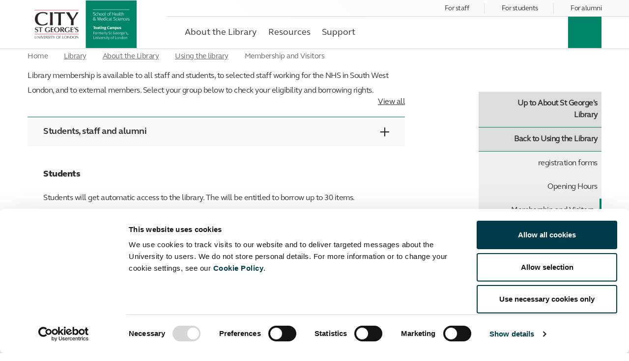

--- FILE ---
content_type: text/html; charset=utf-8
request_url: https://www.library.sgul.ac.uk/about/using-the-library/membership-and-visitors
body_size: 13365
content:
<!DOCTYPE html>
	<html lang="en-GB" class="no-js" lang="en">

	<head>
		<script id="Cookiebot" src="https://consent.cookiebot.com/uc.js" data-cbid="cc7ad77f-0ee9-4e18-9904-c4933e2ea409" data-blockingmode="auto" type="text/javascript"></script>
		<meta charset="utf-8"><meta content="IE=edge" http-equiv="X-UA-Compatible"><meta http-equiv="X-UA-Compatible" content="IE=edge"><meta name="viewport" content="width=device-width, initial-scale=1.0"><title>
	Membership and visitors
</title><link rel="icon" href="/site-elements/images/favicons/favicon.png"></link><link rel="apple-touch-icon" sizes="57x57" href="/site-elements/images/favicons/apple-icon-57x57.png"></link><link rel="apple-touch-icon" sizes="60x60" href="/site-elements/images/favicons/apple-icon-60x60.png"></link><link rel="apple-touch-icon" sizes="72x72" href="/site-elements/images/favicons/apple-icon-72x72.png"></link><link rel="apple-touch-icon" sizes="76x76" href="/site-elements/images/favicons/apple-icon-76x76.png"></link><link rel="apple-touch-icon" sizes="114x114" href="/site-elements/images/favicons/apple-icon-114x114.png"></link><link rel="apple-touch-icon" sizes="120x120" href="/site-elements/images/favicons/apple-icon-120x120.png"></link><link rel="apple-touch-icon" sizes="144x144" href="/site-elements/images/favicons/apple-icon-144x144.png"></link><link rel="apple-touch-icon" sizes="152x152" href="/site-elements/images/favicons/apple-icon-152x152.png"></link><link rel="apple-touch-icon" sizes="180x180" href="/site-elements/images/favicons/apple-icon-180x180.png"></link><link rel="icon" type="image/png" sizes="36x36" href="/site-elements/images/favicons/android-icon-36x36.png"></link><link rel="icon" type="image/png" sizes="48x48" href="/site-elements/images/favicons/android-icon-48x48.png"></link><link rel="icon" type="image/png" sizes="72x72" href="/site-elements/images/favicons/android-icon-72x72.png"></link><link rel="icon" type="image/png" sizes="96x96" href="/site-elements/images/favicons/android-icon-96x96.png"></link><link rel="icon" type="image/png" sizes="144x144" href="/site-elements/images/favicons/android-icon-144x144.png"></link><link rel="icon" type="image/png" sizes="192x192" href="/site-elements/images/favicons/android-icon-192x192.png"></link><link rel="icon" type="image/png" sizes="16x16" href="/site-elements/images/favicons/favicon-16x16.png"></link><link rel="icon" type="image/png" sizes="32x32" href="/site-elements/images/favicons/favicon-32x32.png"></link><link rel="icon" type="image/png" sizes="96x96" href="/site-elements/images/favicons/favicon-96x96.png"></link><link rel="manifest" href="/site-elements/images/favicons/manifest.json"></link><meta name="msapplication-TileColor" content="#ffffff"><meta name="msapplication-TileImage" content="/site-elements/images/favicons/ms-icon-144x144.png"><meta name="theme-color" content="#ffffff">
    
    
    
    <meta name="GENERATOR" content="Contensis CMS Version 16.2">
<meta name="Include_in_Policies_AtoZ" content="0">
<meta name="Description" content="Library membership is available to all staff and students, to selected staff working for the NHS in South West London, and to external members. Find out your eligibility and borrowing rights.">


<link href="/site-elements/css/print.css?version=2456" rel="stylesheet" type="text/css" media="Print"></link>
<link href="/site-elements/css/styles.css?version=64961" rel="stylesheet" type="text/css"></link>


		<!-- Google Analytics -->
		<script>
			(function(i,s,o,g,r,a,m){i['GoogleAnalyticsObject']=r;i[r]=i[r]||function(){
		(i[r].q=i[r].q||[]).push(arguments)},i[r].l=1*new Date();a=s.createElement(o),
		m=s.getElementsByTagName(o)[0];a.async=1;a.src=g;m.parentNode.insertBefore(a,m)
		})(window,document,'script','https://www.google-analytics.com/analytics.js','ga');

		ga('create', 'UA-58802048-1', 'auto');
		ga('send', 'pageview');
		</script>
		<!-- End Google Analytics -->

		<!-- Google Tag Manager -->
		<script>
			(function(w,d,s,l,i){w[l]=w[l]||[];w[l].push({'gtm.start':
			new Date().getTime(),event:'gtm.js'});var f=d.getElementsByTagName(s)[0],
			j=d.createElement(s),dl=l!='dataLayer'?'&amp;l='+l:"";j.async=true;j.src=
			'https://www.googletagmanager.com/gtm.js?id='+i+dl;f.parentNode.insertBefore(j,f);
			})(window,document,'script','dataLayer','GTM-N6GCFB8');
		</script>
		<!-- End Google Tag Manager -->

		<script src="/site-elements/js/libs/modernizr-custom.js" rel="javascript">

		</script>
		<script src="/site-elements/js/head.min.js" rel="javascript">

		</script>

		<script>
			window.addEventListener("CookiebotOnDialogDisplay", () => {
				document.querySelectorAll(".CybotCookiebotDialogBodyLevelConsentCheckbox").forEach((e) => {
					e.parentNode.addEventListener("click", () => { e.checked = !e.checked; });
				});
			});
		</script>



				<script type="text/javascript" src="/WebResource.axd?d=PjUm9HYMtFaBv1w8LgD13UIzsrcgJRMlHl1KVAzF2AgEiZAQn_RB8q1D-OpipawIamHu-r6UwDtePXpIVa2V6pnJ_gcL_OhkiR9WkXq50FLfVzbD0&amp;t=638822988114964092&amp;build=162171"></script>

<script type="text/javascript">
//<![CDATA[

if (typeof(window.$j) == 'undefined') { window.$j = $; }
window.$j.register = function(name) {if (!this._components){this._components = {};} this._components[name] = true;};
window.$j.isRegistered = function(name) { if (!this._components) { return false; } return !!(this._components[name]); };
window.$j.requires = function(name) { if (!this.isRegistered(name)) { alert('JQuery Extension " ' + name + '" not registered'); }};
if (typeof(jQuery.fn.setArray) == 'undefined') { jQuery.fn.setArray = function( elems ) { this.length = 0; jQuery.fn.push.apply(this, elems); return this; }};
//]]>
</script>
		<script type="text/javascript" src="/WebResource.axd?d=3gDf0X66qFuaFxmOVEzVZHBGxF7_6kpy8WhTTUpterOLl7jmsGflEVU8pzK1GPr2WfGSXCVmXLPFTwfkxRs3xitnQ9HeGaaakbb4jp-gtmdEQYPb0&amp;t=638822988114964092&amp;build=162171"></script>
		<script type="text/javascript" src="/aspnet_client/Contensis/api/es6-promise.min.js?build=162171"></script>
		<script type="text/javascript" src="/aspnet_client/Contensis/api/fetch.min.js?build=162171"></script>
		<script type="text/javascript" src="/aspnet_client/Contensis/api/zengenti.contensis-client.js?build=162171"></script>
		<script type="text/javascript" src="/site-elements/js/react/common.app.bundle.js?version=30244&amp;build=162171"></script>
		<script type="text/javascript" src="/site-elements/js/react/CrisisAlert.app.bundle.js?version=30247&amp;build=162171"></script>
		<script type="text/javascript" src="/site-elements/js/react/RelatedLinks.app.bundle.js?version=31629&amp;build=162171"></script>
		<script type="text/javascript" src="/site-elements/js/react/LiveSearch.app.bundle.js?version=65015&amp;build=162171"></script>

<script type="text/javascript">
//<![CDATA[

		(function() {Object.entries || document.write('<script src="https://cdnjs.cloudflare.com/ajax/libs/babel-polyfill/6.26.0/polyfill.min.js"><\/script>');}());
		(function() {Contensis = Contensis || {}; Contensis.currentUser = { Id: 0}; Contensis.currentContext = {}; Contensis.currentContext.page = { languageId: 1 }}());
		(function() {if (Zengenti && Zengenti.Contensis && Zengenti.Contensis.Client) { Zengenti.Contensis.Client.configure({ "rootUrl": "https://cms-stgeorges-uni.cloud.contensis.com/", "accessToken":"9owWBLQFfbuZf9RAwWpAhP990Dm33vVNO2ujyDgSebZkGND6", "versionStatus": "published", "projectId": "website" }); }}());
		(function() {Object.entries || document.write('<script src="https://cdnjs.cloudflare.com/ajax/libs/babel-polyfill/6.26.0/polyfill.min.js"><\/script>');}());
		(function() {Contensis = Contensis || {}; Contensis.currentUser = { Id: 0}; Contensis.currentContext = {}; Contensis.currentContext.page = { languageId: 1 }}());
		(function() {if (Zengenti && Zengenti.Contensis && Zengenti.Contensis.Client) { Zengenti.Contensis.Client.configure({ "rootUrl": "https://cms-stgeorges-uni.cloud.contensis.com/", "accessToken":"9owWBLQFfbuZf9RAwWpAhP990Dm33vVNO2ujyDgSebZkGND6", "versionStatus": "published", "projectId": "website" }); }}());
		(function() {Object.entries || document.write('<script src="https://cdnjs.cloudflare.com/ajax/libs/babel-polyfill/6.26.0/polyfill.min.js"><\/script>');}());
		(function() {Contensis = Contensis || {}; Contensis.currentUser = { Id: 0}; Contensis.currentContext = {}; Contensis.currentContext.page = { languageId: 1 }}());
		(function() {if (Zengenti && Zengenti.Contensis && Zengenti.Contensis.Client) { Zengenti.Contensis.Client.configure({ "rootUrl": "https://cms-stgeorges-uni.cloud.contensis.com/", "accessToken":"9owWBLQFfbuZf9RAwWpAhP990Dm33vVNO2ujyDgSebZkGND6", "versionStatus": "published", "projectId": "website" }); }}());

//]]>
</script><!-- Render Time: (7ms) path: /site-elements/razor/components/crisis-loader.cshtml -->
<!-- Render Time: (1ms) path: /site-elements/razor/navigations/header-logo-link.cshtml -->
<!-- Render Time: (0ms) path: /site-elements/razor/navigations/header-services-links.cshtml -->
<!-- Render Time: (66ms) path: /site-elements/razor/navigations/main-nav.cshtml -->
<!-- Render Time: (1ms) path: /site-elements/razor/navigations/header-secondary-links.cshtml -->
<!-- Render Time: (0ms) path: /site-elements/razor/search/global-search-input.cshtml -->
<!-- Render Time: (2ms) path: /site-elements/razor/components/global/alert-info.cshtml -->
<!-- Render Time: (2ms) path: /site-elements/razor/navigations/breadcrumb.cshtml -->
<!-- Render Time: (5ms) path: /site-elements/razor/components/global/banner-simple.cshtml -->
<meta property='og:title' content='Membership and visitors'>
<meta property='og:type' content='article'>
<meta property='og:description' content=''>
<meta property='og:image' content='https://www.sgul.ac.uk/'>
<meta property='twitter:title' content='Membership and visitors'>
<meta property='twitter:description' content=''>
<meta property='twitter:image' content='https://www.sgul.ac.uk/'>
<!-- Render Time: (1ms) path: /site-elements/page-components/global-components/social-share.cshtml -->
<!-- Render Time: (0ms) path: /site-elements/razor/navigations/Sibling-Nav.cshtml -->
<!-- Render Time: (8ms) path: /site-elements/page-components/global-components/related-links.cshtml -->
<!-- Render Time: (12ms) path: /site-elements/razor/components/profile-finder.cshtml -->
<!-- Render Time: (6ms) path: /site-elements/razor/navigations/footer-social-icons.cshtml -->
<!-- Render Time: (0ms) path: /site-elements/razor/navigations/footer-menu.cshtml -->
<meta property='og:title' content='Membership and visitors'>
<meta property='og:type' content='website'>
<meta property='og:description' content='Library membership is available to all staff and students, to selected staff working for the NHS in South West London, and to external members. Find out your eligibility and borrowing rights.'>
<meta property='twitter:title' content='Membership and visitors'>
<meta property='twitter:description' content='Library membership is available to all staff and students, to selected staff working for the NHS in South West London, and to external members. Find out your eligibility and borrowing rights.'>
<!-- Render Time: (2ms) path: /site-elements/razor/base/base-razor.cshtml -->
<!-- Render Time: (12ms) path: /site-elements/razor/components/z-app-host.cshtml -->
<!--
ControlID:__Page of type ASP.library_about_using_the_library_membership_and_visitors_aspx has set the maximum duration to 3601 seconds
Cache Enabled using rule ControlID:__Page of type ASP.library_about_using_the_library_membership_and_visitors_aspx has set the maximum duration to 3601 seconds
Cache Page Render Time 21/01/2026 12:37:56

--></head>

	<body>
		<!-- Google Tag Manager (noscript) -->
		<noscript>
			<iframe src="https://www.googletagmanager.com/ns.html?id=GTM-N6GCFB8" height="0" width="0" style="display:none;visibility:hidden"></iframe>
		</noscript>
		<!-- End Google Tag Manager (noscript) -->
		<form method="post" action="/about/using-the-library/membership-and-visitors" id="form1">
<div class="aspNetHidden">
<input type="hidden" name="__VIEWSTATE" id="__VIEWSTATE" value="7mg5SgYaKem+8Jl6VYMI5cEOPh+zx2aC2HHZf02b8osSXXuXVri4Ii31ghVCDoD5vtlqTFLFmmGHJKqX6oj5z0H3vXo=">
</div>


			
    <a class="skip-to-content" href="#main-content">Skip to content</a>


    <div id="crisis-alert-host"></div>



<header class="header--main">
<div class="valign-middle row">


    <div class="logo small-6 medium-2 large-3 column">
        <a onclick="location.href='https://www.citystgeorges.ac.uk/';" style="cursor: pointer;">
            <img class="logo-stgeorges" alt="St George's University of London" src="/CachedImage.axd?ImageName=SGUL-logo-24.png&amp;ImageWidth=2142&amp;ImageHeight=1000&amp;ImageVersionID=57107&amp;ImageModified=20250303052447" height="1000" width="2142">
            <span class="show-for-sr">St George's University of London</span>
        </a>
    </div>




<div class="navs small-6 medium-10 large-9 column">

    <div class="topbar row">
        <div class="column">
            <ul class="topbar__links">

                        <li>
                <a href="https://staff.sgul.ac.uk">For staff</a>
            </li>
            <li>
                <a href="https://studenthub.citystgeorges.ac.uk/">For students</a>
            </li>
            <li>
                <a href="https://www.citystgeorges.ac.uk/alumni">For alumni</a>
            </li>


            </ul>
        </div>
    </div>


<div class="navbar row">




    <div class="small-8 medium-7 large-7 column library library /Library/about/using-the-library/membership-and-visitors.aspx">
        <nav class="nav--main nav--accessible">
                <ul class="wzrdry--nav ">
                            <li class="nav__item wzrdry--nav__active">
                                <button type="button" aria-haspopup="true" aria-expanded="false">
                                    <span>About the Library</span>
                                </button>
                                <span class='wzrdry--nav__line' aria-hidden='true'></span>
                                <div class="second-level nav__sub" role="group" aria-expanded="false" aria-hidden="true">
                                    <div class="column row">
                                        <div class="show-for-small-only medium-4 large-4 column course-finder--nav course-finder--sidebar" id="course-finder-host--mobile">
                                            
                                        </div>
                                        <div class="nav__group medium-4 large-4 column">
                                            <a href="/about/" class="nav--title show-for-medium-up">
                                                <span>About the Library</span>
                                            </a>
                                                <ul>
            <li>
                <a href="/about/using-the-library/">
                    Using the library
                        <span class="visuallyhidden">navigates to sub menu</span>
                        <svg viewbox="0 0 5 8" xmlns="http://www.w3.org/2000/svg" class="icon icon-chevron-right" aria-hidden="true">
                            <use xlink:href="#icon-chevron-right" data-img="images/icons/icon-chevron-right.png"></use>
                        </svg>
                </a>
    <div class="third-level second-col nav__sub">
        <div class="column row">
            <div class="nav__group medium-6 column">
                <ul>
                    
                            <li>
                                <a class="nav--title" href="/about/using-the-library"><span>Using the Library</span></a>
                            </li>
                            <li>
                                <a href="/about/using-the-library/registration-forms/">registration forms</a>
                            </li>
                            <li>
                                <a href="/about/using-the-library/opening-hours/">Opening Hours</a>
                            </li>
                            <li>
                                <a href="/about/using-the-library/membership-and-visitors">Membership and Visitors</a>
                            </li>
                            <li>
                                <a href="/about/using-the-library/getting-here">Getting here</a>
                            </li>
                            <li>
                                <a href="/about/using-the-library/support-services-in-the-library">Support Services in the Library</a>
                            </li>
                            <li>
                                <a href="/about/using-the-library/shine/">SHINE</a>
                            </li>
                            <li>
                                <a href="/about/using-the-library/visiting-other-libraries/">Visiting Other Libraries</a>
                            </li>
                </ul>
            </div>
                <div class="nav__group medium-6 column">
                    <ul>
                            <li>
                                <a href="/about/using-the-library/borrowing-reserving-renewing">Borrowing, Reserving, Renewing</a>
                            </li>
                            <li>
                                <a href="/about/using-the-library/interlibrary-loans">Interlibrary Loans</a>
                            </li>
                            <li>
                                <a href="/about/using-the-library/literature-searching-service/">Literature Searching Service</a>
                            </li>
                            <li>
                                <a href="/about/using-the-library/computing-photocopying-and-printing">Computing, photocopying and printing</a>
                            </li>
                            <li>
                                <a href="/about/using-the-library/copyright-guidance/">Copyright Guidance</a>
                            </li>
                            <li>
                                <a href="/about/using-the-library/library-rules-and-general-policies">Library Rules and General Policies</a>
                            </li>
                    </ul>
                </div>
        </div>
    </div>
            </li>
            <li>
                <a href="https://www.sgul.ac.uk/library/about/using-the-library/registration-forms/register-for-the-library.aspx" target='_blank'>
                    Register for the Library
                </a>
            </li>
            <li>
                <a href="https://www.sgul.ac.uk/library/about/using-the-library/opening-hours/home.aspx" target='_blank'>
                    Opening hours
                </a>
            </li>
            <li>
                <a href="/about/contact-us">
                    Contact us
                </a>
            </li>
            <li>
                <a href="/about/feedback-form">
                    Feedback form
                </a>
            </li>
            <li>
                <a href="/about/archives/">
                    Archives and special collections
                        <span class="visuallyhidden">navigates to sub menu</span>
                        <svg viewbox="0 0 5 8" xmlns="http://www.w3.org/2000/svg" class="icon icon-chevron-right" aria-hidden="true">
                            <use xlink:href="#icon-chevron-right" data-img="images/icons/icon-chevron-right.png"></use>
                        </svg>
                </a>
    <div class="third-level  nav__sub">
        <div class="column row">
            <div class="nav__group  column">
                <ul>
                    
                            <li>
                                <a class="nav--title" href="/about/archives"><span>Archives and special collections</span></a>
                            </li>
                            <li>
                                <a href="/about/archives/collections">Collections</a>
                            </li>
                            <li>
                                <a href="/about/archives/history-of-st-georges">History of St George&#39;s</a>
                            </li>
                            <li>
                                <a href="/about/archives/the-post-mortem-project">The Post Mortem Project</a>
                            </li>
                            <li>
                                <a href="/about/archives/digital-preservation">Digital preservation</a>
                            </li>
                            <li>
                                <a href="/about/archives/access-and-use">Access and Use</a>
                            </li>
                            <li>
                                <a href="/about/archives/deadly-diseases">Deadly diseases</a>
                            </li>
                </ul>
            </div>
        </div>
    </div>
            </li>
    </ul>

                                        </div>
                                         <div class="nav__group show-for-medium-up medium-4 large-4 column course-finder--nav course-finder--sidebar" id="course-finder-host">
                                             
                                         </div>
                                        <div class="nav__group medium-4 large-4 column">
                                                    <a class="card" href="http://www.sgul.ac.uk/study/undergraduate-study/explore-st-georges">
            <div class="thumbnail" style="background-image:url('/CachedImage.axd?ImageName=/image-library/new-template-banners-and-cards/school-of-health-and-medical-sciences-branding/students-sat-at-table-in-library-branded-card.x3d913716.png&amp;ImageWidth=570&amp;ImageHeight=570');">
                            </div>
            <div class="card__content">
                    <h2 class="title">Explore the School of Health &amp; Medical Sciences</h2>
                <p>Find out what makes us such a unique place to study and discover the vibrant student life that is at the heart of our community.</p>
            </div>
        </a>

                                        </div>
                                    </div>
                                    <ul class="show-for-small-only mobile-sub-nav">
                                                    <li>
                <a href="https://staff.sgul.ac.uk">For staff</a>
            </li>
            <li>
                <a href="https://studenthub.citystgeorges.ac.uk/">For students</a>
            </li>
            <li>
                <a href="https://www.citystgeorges.ac.uk/alumni">For alumni</a>
            </li>

                                    </ul>
                                        <ul class="show-for-small-only mobile-sub-nav">
            <li>
                        <a href="#">
                            A-Z
                            <svg viewbox="0 0 5 8" xmlns="http://www.w3.org/2000/svg" class="icon icon-chevron-right">
                                <use xlink:href="#icon-chevron-right" data-img="images/icons/icon-chevron-right.png"></use>
                            </svg>
                        </a>
                        <div class="third-level nav__sub">
                            <div class="column row">
                                <div class="nav__group column">
                                    <ul>
                                        <li class="nav__back">
                                            <a href="#">
                                                <svg viewbox="0 0 11 16" xmlns="http://www.w3.org/2000/svg" class="icon-chevron-left">
                                                    <use xlink:href="#icon-chevron-left" data-img="images/icons/icon-chevron-left.png"></use>
                                                </svg> Back
                                            </a>
                                        </li>
                                            <li>
                                                <a href="http://www.sgul.ac.uk/study/courses.aspx">Course finder</a>
                                            </li>
                                            <li>
                                                <a href="http://www.sgul.ac.uk/about/our-departments.aspx">Our departments</a>
                                            </li>
                                    </ul>
                                </div>
                            </div>
                        </div>
            </li>
            <li>
                        <a href="http://profiles.sgul.ac.uk/home.aspx">People finder</a>
            </li>
    </ul>

                                </div>
                            </li>
                            <li class="nav__item ">
                                <button type="button" aria-haspopup="true" aria-expanded="false">
                                    <span>Resources</span>
                                </button>
                                
                                <div class="second-level nav__sub" role="group" aria-expanded="false" aria-hidden="true">
                                    <div class="column row">
                                        <div class="nav__group medium-4 large-4 column">
                                            <a href="/resources/" class="nav--title show-for-medium-up">
                                                <span>Resources</span>
                                            </a>
                                                <ul>
            <li>
                <a href="/resources/finding-books-articles-etc/">
                    Finding books, articles and more
                        <span class="visuallyhidden">navigates to sub menu</span>
                        <svg viewbox="0 0 5 8" xmlns="http://www.w3.org/2000/svg" class="icon icon-chevron-right" aria-hidden="true">
                            <use xlink:href="#icon-chevron-right" data-img="images/icons/icon-chevron-right.png"></use>
                        </svg>
                </a>
    <div class="third-level  nav__sub">
        <div class="column row">
            <div class="nav__group  column">
                <ul>
                    
                            <li>
                                <a class="nav--title" href="/resources/finding-books-articles-etc"><span>Finding books, articles and more</span></a>
                            </li>
                            <li>
                                <a href="/resources/finding-books-articles-etc/request-an-article-from-hunter-st-georges-library-search">Request an article from Hunter - St George&#39;s Library Search</a>
                            </li>
                            <li>
                                <a href="/resources/finding-books-articles-etc/theses-request-form">Theses request form</a>
                            </li>
                            <li>
                                <a href="/resources/finding-books-articles-etc/suggest-a-book">Suggest a book</a>
                            </li>
                            <li>
                                <a href="/resources/finding-books-articles-etc/inclusive-education-toolkit">Inclusive education toolkit</a>
                            </li>
                </ul>
            </div>
        </div>
    </div>
            </li>
            <li>
                <a href="https://libguides.citystgeorges.ac.uk/az/tooting-databases" target='_blank'>
                    Databases A-Z (Tooting)
                </a>
            </li>
            <li>
                <a href="https://libguides.citystgeorges.ac.uk/az/nhs-databases" target='_blank'>
                    Databases A-Z (St George&#39;s Library NHS Library Service)
                </a>
            </li>
            <li>
                <a href="/resources/study-pod-and-group-room-bookings/">
                    Bookable library spaces
                        <span class="visuallyhidden">navigates to sub menu</span>
                        <svg viewbox="0 0 5 8" xmlns="http://www.w3.org/2000/svg" class="icon icon-chevron-right" aria-hidden="true">
                            <use xlink:href="#icon-chevron-right" data-img="images/icons/icon-chevron-right.png"></use>
                        </svg>
                </a>
    <div class="third-level  nav__sub">
        <div class="column row">
            <div class="nav__group  column">
                <ul>
                    
                            <li>
                                <a class="nav--title" href="/resources/study-pod-and-group-room-bookings"><span>Study pod and group room bookings</span></a>
                            </li>
                            <li>
                                <a href="/resources/study-pod-and-group-room-bookings/group-room-gallery">Group rooms</a>
                            </li>
                            <li>
                                <a href="/resources/study-pod-and-group-room-bookings/group-study-pod-gallery">Group study pods</a>
                            </li>
                            <li>
                                <a href="/resources/study-pod-and-group-room-bookings/individual-study-pods-gallery">Individual study pods</a>
                            </li>
                            <li>
                                <a href="/resources/study-pod-and-group-room-bookings/terms-and-conditions">Terms and conditions</a>
                            </li>
                </ul>
            </div>
        </div>
    </div>
            </li>
            <li>
                <a href="https://sgul-primo.hosted.exlibrisgroup.com/primo-explore/search?vid=44SGUL_VU1" target='_blank'>
                    Hunter library search
                </a>
            </li>
            <li>
                <a href="https://sgul-primo.hosted.exlibrisgroup.com/primo-explore/jsearch?vid=44SGUL_VU1&amp;amp;lang=en_US" target='_blank'>
                    Journals A-Z
                </a>
            </li>
            <li>
                <a href="https://research.ebsco.com/c/gqjoha/search" target='_blank'>
                    NHS Knowledge Library Hub
                </a>
            </li>
            <li>
                <a href="https://www.sgul.ac.uk/library/about/archives/home.aspx" target='_blank'>
                    Archives and Special Collections
                </a>
            </li>
    </ul>

                                        </div>
                                        <div class="nav__group medium-4 large-4 column">
                                                    <a class="card" href="http://www.sgul.ac.uk/research/about-our-research">
            <div class="thumbnail" style="background-image:url('/CachedImage.axd?ImageName=/research/images/research-lab-image.x8efbf67c.jpg?w=525&amp;h=350&amp;crop=500,350,13,0&amp;ImageWidth=570&amp;ImageHeight=570');">
                            </div>
            <div class="card__content">
                    <h2 class="title">We want to improve healthcare for everyone</h2>
                <p>Learn more about our key research areas and our research objectives.</p>
            </div>
        </a>

                                        </div>
                                        <div class="nav__group medium-4 large-4 column">
                                                    <a class="card" href="https://www.citystgeorges.ac.uk/about/schools/health-sciences/about/research-culture-hub-tooting-campus/">
            <div class="thumbnail" style="background-image:url('/CachedImage.axd?ImageName=/research/research-culture/images/Influencing-widely-through-impact-1-card.xdbb8cbac.png&amp;ImageWidth=570&amp;ImageHeight=570');">
                            </div>
            <div class="card__content">
                    <h2 class="title">Research culture at St George&#39;s</h2>
                <p>We are building a positive research culture at City St George&#39;s where researchers feel empowered to do their best work and develop their career.</p>
            </div>
        </a>

                                        </div>
                                    </div>
                                    <ul class="show-for-small-only mobile-sub-nav">
                                                    <li>
                <a href="https://staff.sgul.ac.uk">For staff</a>
            </li>
            <li>
                <a href="https://studenthub.citystgeorges.ac.uk/">For students</a>
            </li>
            <li>
                <a href="https://www.citystgeorges.ac.uk/alumni">For alumni</a>
            </li>

                                    </ul>
                                        <ul class="show-for-small-only mobile-sub-nav">
            <li>
                        <a href="#">
                            A-Z
                            <svg viewbox="0 0 5 8" xmlns="http://www.w3.org/2000/svg" class="icon icon-chevron-right">
                                <use xlink:href="#icon-chevron-right" data-img="images/icons/icon-chevron-right.png"></use>
                            </svg>
                        </a>
                        <div class="third-level nav__sub">
                            <div class="column row">
                                <div class="nav__group column">
                                    <ul>
                                        <li class="nav__back">
                                            <a href="#">
                                                <svg viewbox="0 0 11 16" xmlns="http://www.w3.org/2000/svg" class="icon-chevron-left">
                                                    <use xlink:href="#icon-chevron-left" data-img="images/icons/icon-chevron-left.png"></use>
                                                </svg> Back
                                            </a>
                                        </li>
                                            <li>
                                                <a href="http://www.sgul.ac.uk/study/courses.aspx">Course finder</a>
                                            </li>
                                            <li>
                                                <a href="http://www.sgul.ac.uk/about/our-departments.aspx">Our departments</a>
                                            </li>
                                    </ul>
                                </div>
                            </div>
                        </div>
            </li>
            <li>
                        <a href="http://profiles.sgul.ac.uk/home.aspx">People finder</a>
            </li>
    </ul>

                                </div>
                            </li>
                            <li class="nav__item ">
                                <button type="button" aria-haspopup="true" aria-expanded="false">
                                    <span>Support</span>
                                </button>
                                
                                <div class="second-level nav__sub" role="group" aria-expanded="false" aria-hidden="true">
                                    <div class="column row">
                                        <div class="nav__group medium-4 large-4 column">
                                            <a href="/support/" class="nav--title show-for-medium-up">
                                                <span>Support</span>
                                            </a>
                                                <ul>
            <li>
                <a href="/support/students/">
                    Students
                        <span class="visuallyhidden">navigates to sub menu</span>
                        <svg viewbox="0 0 5 8" xmlns="http://www.w3.org/2000/svg" class="icon icon-chevron-right" aria-hidden="true">
                            <use xlink:href="#icon-chevron-right" data-img="images/icons/icon-chevron-right.png"></use>
                        </svg>
                </a>
    <div class="third-level  nav__sub">
        <div class="column row">
            <div class="nav__group  column">
                <ul>
                    
                            <li>
                                <a class="nav--title" href="/support/students"><span>Library Services for Students</span></a>
                            </li>
                            <li>
                                <a href="/support/students/subject-guides">Subject Guides</a>
                            </li>
                            <li>
                                <a href="/support/students/referencing-and-reference-management">Referencing and Reference Management</a>
                            </li>
                            <li>
                                <a href="/support/students/liaison-librarians">Liaison Librarians</a>
                            </li>
                </ul>
            </div>
        </div>
    </div>
            </li>
            <li>
                <a href="/support/teaching-staff/">
                    Teaching staff
                        <span class="visuallyhidden">navigates to sub menu</span>
                        <svg viewbox="0 0 5 8" xmlns="http://www.w3.org/2000/svg" class="icon icon-chevron-right" aria-hidden="true">
                            <use xlink:href="#icon-chevron-right" data-img="images/icons/icon-chevron-right.png"></use>
                        </svg>
                </a>
    <div class="third-level  nav__sub">
        <div class="column row">
            <div class="nav__group  column">
                <ul>
                    
                            <li>
                                <a class="nav--title" href="/support/teaching-staff"><span>Library Services for Teaching Staff</span></a>
                            </li>
                            <li>
                                <a href="/support/teaching-staff/managing-resource-lists-in-canvas">Managing Resource Lists in Canvas</a>
                            </li>
                            <li>
                                <a href="/support/teaching-staff/referencing-and-reference-management-for-staff">Referencing and Reference Management for Staff</a>
                            </li>
                            <li>
                                <a href="/support/teaching-staff/scanned-readings-service/">Scanned Readings Service</a>
                            </li>
                </ul>
            </div>
        </div>
    </div>
            </li>
            <li>
                <a href="/support/researchers/">
                    Researchers
                        <span class="visuallyhidden">navigates to sub menu</span>
                        <svg viewbox="0 0 5 8" xmlns="http://www.w3.org/2000/svg" class="icon icon-chevron-right" aria-hidden="true">
                            <use xlink:href="#icon-chevron-right" data-img="images/icons/icon-chevron-right.png"></use>
                        </svg>
                </a>
    <div class="third-level  nav__sub">
        <div class="column row">
            <div class="nav__group  column">
                <ul>
                    
                            <li>
                                <a class="nav--title" href="/support/researchers"><span>Researchers</span></a>
                            </li>
                            <li>
                                <a href="/support/researchers/cris-and-sora">CRIS and SORA</a>
                            </li>
                            <li>
                                <a href="/support/researchers/open-access-publishing/">Open Access Publishing</a>
                            </li>
                            <li>
                                <a href="/support/researchers/research-data-management/">Research Data Management</a>
                            </li>
                            <li>
                                <a href="/support/researchers/finding-the-research">Finding the Research</a>
                            </li>
                            <li>
                                <a href="/support/researchers/publication-metrics">Publication Metrics</a>
                            </li>
                            <li>
                                <a href="/support/researchers/keeping-up-to-date">Keeping Up To Date</a>
                            </li>
                </ul>
            </div>
        </div>
    </div>
            </li>
            <li>
                <a href="/support/nhs-staff/">
                    NHS staff
                        <span class="visuallyhidden">navigates to sub menu</span>
                        <svg viewbox="0 0 5 8" xmlns="http://www.w3.org/2000/svg" class="icon icon-chevron-right" aria-hidden="true">
                            <use xlink:href="#icon-chevron-right" data-img="images/icons/icon-chevron-right.png"></use>
                        </svg>
                </a>
    <div class="third-level  nav__sub">
        <div class="column row">
            <div class="nav__group  column">
                <ul>
                    
                            <li>
                                <a class="nav--title" href="/support/nhs-staff"><span>Library Services for NHS Staff</span></a>
                            </li>
                            <li>
                                <a href="/support/nhs-staff/services-available-to-nhs-staff/">Services Available to NHS Staff</a>
                            </li>
                            <li>
                                <a href="/support/nhs-staff/finding-the-evidence/">Finding the Evidence</a>
                            </li>
                            <li>
                                <a href="/support/nhs-staff/e-learning-and-mobile-resources">E-Learning and Mobile Resources</a>
                            </li>
                            <li>
                                <a href="/support/nhs-staff/community-and-mental-health">Community-Based and Mental Health Staff</a>
                            </li>
                </ul>
            </div>
        </div>
    </div>
            </li>
            <li>
                <a href="https://www.sgul.ac.uk/library/support/training/library-workshops/home.aspx" target='_blank'>
                    Library workshops
                </a>
            </li>
            <li>
                <a href="https://libguides.sgul.ac.uk/" target='_blank'>
                    All library guides
                </a>
            </li>
    </ul>

                                        </div>
                                        <div class="nav__group medium-4 large-4 column">
                                                    <a class="card" href="http://www.sgul.ac.uk/about/education-transformation-project">
            <div class="thumbnail" style="background-image:url('/CachedImage.axd?ImageName=/about/education-transformation-project/images/students-sat-at-table-in-study-space-card.x96964d16.jpg&amp;ImageWidth=570&amp;ImageHeight=570');">
                            </div>
            <div class="card__content">
                    <h2 class="title">Education transformation project</h2>
                <p>We&#39;re putting &#163;5.8 million of Office for Students funding towards improving facilities and equipment for our students.</p>
            </div>
        </a>

                                        </div>
                                        <div class="nav__group medium-4 large-4 column">
                                                    <a class="card" href="https://www.citystgeorges.ac.uk/">
            <div class="thumbnail" style="background-image:url('/CachedImage.axd?ImageName=/image-library/new-template-banners-and-cards/school-of-health-and-medical-sciences-branding/clerkenwell-college-building-branded-card.x9faae98e.png?crop=500,350,0,2&amp;ImageWidth=570&amp;ImageHeight=570');">
                            </div>
            <div class="card__content">
                    <h2 class="title">Visit the City St George&#39;s website</h2>
                <p>Visit our the main website for our merged institution.</p>
            </div>
        </a>

                                        </div>
                                    </div>
                                    <ul class="show-for-small-only mobile-sub-nav">
                                                    <li>
                <a href="https://staff.sgul.ac.uk">For staff</a>
            </li>
            <li>
                <a href="https://studenthub.citystgeorges.ac.uk/">For students</a>
            </li>
            <li>
                <a href="https://www.citystgeorges.ac.uk/alumni">For alumni</a>
            </li>

                                    </ul>
                                        <ul class="show-for-small-only mobile-sub-nav">
            <li>
                        <a href="#">
                            A-Z
                            <svg viewbox="0 0 5 8" xmlns="http://www.w3.org/2000/svg" class="icon icon-chevron-right">
                                <use xlink:href="#icon-chevron-right" data-img="images/icons/icon-chevron-right.png"></use>
                            </svg>
                        </a>
                        <div class="third-level nav__sub">
                            <div class="column row">
                                <div class="nav__group column">
                                    <ul>
                                        <li class="nav__back">
                                            <a href="#">
                                                <svg viewbox="0 0 11 16" xmlns="http://www.w3.org/2000/svg" class="icon-chevron-left">
                                                    <use xlink:href="#icon-chevron-left" data-img="images/icons/icon-chevron-left.png"></use>
                                                </svg> Back
                                            </a>
                                        </li>
                                            <li>
                                                <a href="http://www.sgul.ac.uk/study/courses.aspx">Course finder</a>
                                            </li>
                                            <li>
                                                <a href="http://www.sgul.ac.uk/about/our-departments.aspx">Our departments</a>
                                            </li>
                                    </ul>
                                </div>
                            </div>
                        </div>
            </li>
            <li>
                        <a href="http://profiles.sgul.ac.uk/home.aspx">People finder</a>
            </li>
    </ul>

                                </div>
                            </li>

                </ul>

        </nav>
    </div>







<div class="small-12 medium-5 large-5 column text-align-right">

        <nav class="nav--links">
            <ul class="wzrdry--az">
                <li class="nav__item wzrdry--az__active">
                        <a href="#"><span>A-Z</span></a>
                        <span class="wzrdry--az__line"></span>
                        <div class="nav__sub">
                            <div class="column row">
                                    <ul>
                                                <li>
                                                    <a href="http://www.sgul.ac.uk/study/courses.aspx">Course finder</a>
                                                </li>
                                                <li>
                                                    <a href="http://www.sgul.ac.uk/about/our-departments.aspx">Our departments</a>
                                                </li>
                                    </ul>
                            </div>
                        </div>
                </li>
                <li class="nav__item ">
                        <a href="http://profiles.sgul.ac.uk/home.aspx"><span>People finder</span></a>
                </li>
            </ul>
        </nav>


<a class="menu-toggle" href="#"> <svg viewbox="0 0 20 14" xmlns="http://www.w3.org/2000/svg" class="icon-menu"> <use xlink:href="#icon-menu" data-img="images/icons/icon-menu.png"></use> </svg> <svg viewbox="0 0 15 15" xmlns="http://www.w3.org/2000/svg" class="icon-close"> <use xlink:href="#icon-close" data-img="images/icons/icon-close.png"></use> </svg> <span class="show-for-sr">Toggle Menu</span> </a> <a class="search-toggle" href="#"> <svg viewbox="0 0 15 15" xmlns="http://www.w3.org/2000/svg" class="icon-search"> <use xlink:href="#icon-search" data-img="images/icons/icon-search.png"></use> </svg> <svg viewbox="0 0 15 15" xmlns="http://www.w3.org/2000/svg" class="icon-close"> <use xlink:href="#icon-close" data-img="images/icons/icon-close.png"></use> </svg> <span class="show-for-sr">Toggle Search</span> </a>

    <div id="live-search-listing" class="live-search-listing"></div>

</div>
</div>
</div>
</div>
</header>


<main id="main"><span id="main-content" class="visuallyhidden"></span>

    <nav aria-label="Breadcrumb" class="breadcrumb">  
        <div class="column row">
            <ul>
                                <li><a onclick="location.href='https://www.citystgeorges.ac.uk/';" style="cursor: pointer;" class="breadcrumb__link">Home</a></li>
                <li>    <svg viewbox="0 0 5 8" xmlns="http://www.w3.org/2000/svg" class="icon-chevron-right">
        <use xlink:href="#icon-chevron-right"></use>
    </svg>    
</li>
                <li><a href="/" class="breadcrumb__link">Library</a></li>
            	<li>    <svg viewbox="0 0 5 8" xmlns="http://www.w3.org/2000/svg" class="icon-chevron-right">
        <use xlink:href="#icon-chevron-right"></use>
    </svg>    
</li>
                <li><a href="/about/" class="breadcrumb__link">About the Library</a></li>
            	<li>    <svg viewbox="0 0 5 8" xmlns="http://www.w3.org/2000/svg" class="icon-chevron-right">
        <use xlink:href="#icon-chevron-right"></use>
    </svg>    
</li>
                <li><a href="/about/using-the-library/" class="breadcrumb__link">Using the library</a></li>
            	<li>    <svg viewbox="0 0 5 8" xmlns="http://www.w3.org/2000/svg" class="icon-chevron-right">
        <use xlink:href="#icon-chevron-right"></use>
    </svg>    
</li>
            <li aria-current="page">
Membership and Visitors
            </li>
    
            </ul>
        </div>
    </nav> 







  


    <div class="banner">

        <div id="myCarousel-items" class="banner__carousel " role="group" aria-roledescription="carousel" aria-live="off">
                <div class="banner__slide " role="group" aria-roledescription="slide" aria-label="1 of 1" style="background-image:url('/library/images/membership-visitors-sconul-banner-cropped3.jpg');">
                        <div class="row column">
                                <div class="banner__title ">

        
            <h1 class="banner__title__text tape tape--default">Membership and Visitors</h1>
                    </div>

                        </div>

                </div>
            
            
            
        </div>
            
    </div>


<div class="row content-area">
<section class="content medium-8 column">

<p>Library membership is available to all staff and students, to selected staff working for the NHS in South West London, and to external members. Select your group below to check your eligibility and borrowing rights.</p>


<div class="row column">
<div class="accordion">

<a class="view-all closed" href="#">View all</a> <a class="close-all" href="#">Close all</a>



<h5 class="accordion__heading"><a class="sys_16" href="#"> Students, staff and alumni <span class="accordion__toggle"><br></span></a></h5>
<div class="accordion__panel">

<h6>Students</h6>
<p>Students will get automatic access to the library. The will be entitled to borrow up to 30 items.</p>
<h6>Staff</h6>
<p>Staff will need to register to get access to the library. The will be entitled to borrow up to 30 items*.</p>
<h6>Alumni</h6>
<p>Alumni will need to register with the library during staffed hours, from 8am to 5pm, Monday to Friday. You will need to bring your alumni card. Alumni visitors have reference access only to the books and print journals.</p>
<p>&nbsp;</p>
<p>* Honorary staff will have reference access only.</p>

</div>



<h5 class="accordion__heading"><a class="sys_16" href="#"> NHS staff <span class="accordion__toggle"><br></span></a></h5>
<div class="accordion__panel">

<p>Staff working in the following trusts will be able to register and get full access*:</p>
<ul>
<li>
<p>St George&rsquo;s University Hospitals NHS Foundation Trust (including community-based and associated social care staff)</p>
</li>
<li>
<p>South West London and St. George's Mental Health Trust</p>
</li>
<li>
<p>Wandsworth CCG and GP practice staff in Wandsworth**</p>
</li>
<li>The Royal Trinity Hospice</li>
<li>
<p>National Blood Service South Thames (<i>limited loans).</i></p>
</li>
</ul>
<p>* Honorary staff will have reference access only.</p>
<p>** Subject to change</p>
<p>To register as an NHS member you can fill in this <a title="Registration for NHS Remote Users" class="sys_0 sys_t4752" href="http://www.sgul.ac.uk/about/our-professional-services/information-services/library/nhs-staff/services-available-to-nhs-staff/online-registration-form.aspx">online form</a>.</p>
<p>Once registered, staff from the above organisations will be provided walk-in access to the university networked computers for in-library access to university subscribed content. Ask a member of library staff for furthe details.</p>
<h6>Free reference access to the library is available to:</h6>
<ul>
<li>
<p>Public Health staff in Wandsworth</p>
</li>
<li>
<p>Staff from Croydon Health Services, Kingston Hospital NHS Trust, Epsom &amp; St Helier University Hospitals NHS Trust</p>
</li>
<li>
<p>St George's Clinical Observers</p>
</li>
<li>
<p>honorary appointments within St. George's, University of London and the Trust</p>
</li>
<li>
<p>students and academic visitors based within St George's and the Trust for less than four weeks</p>
</li>
<li>staff from the South East Coast Ambulance Service (SECAMB)</li>
<li>
<p>NHS Sutton and Merton</p>
</li>
<li>
<p>NHS Richmond</p>
</li>
<li>
<p>NHS Croydon</p>
</li>
<li>
<p>NHS Kingston.<br><br></p>
</li>
</ul>

</div>



<h5 class="accordion__heading"><a class="sys_16" href="#"> Visitors <span class="accordion__toggle"><br></span></a></h5>
<div class="accordion__panel">
The university is closed to visitors at weekends and after 6pm during the week.
<p>Access outside these times is available to visitors but they must register at the Library Helpdesk during staffed hours, from 8am to 6pm, Monday to Friday, and pay a fee.</p>
<p>See table below for charges.</p>
<table border="1">
<tbody>
<tr>
<td>
<p><strong>1 day</strong></p>
</td>
<td>
<p>&pound;2.00</p>
</td>
</tr>
<tr>
<td>
<p><strong>Friday-Sunday (inclusive)</strong></p>
<p>Please note: users must register on a Friday before 5pm for this type of access</p>
</td>
<td>
<p>&pound;5.00</p>
</td>
</tr>
<tr>
<td>
<p><strong>1 week</strong></p>
</td>
<td>
<p>&pound;10.00</p>
</td>
</tr>
<tr>
<td>
<p><strong>1 month</strong></p>
</td>
<td>
<p>&pound;30.00</p>
</td>
</tr>
</tbody>
</table>
<p>Admission to the library is at the discretion of the Associate Director of Information Services and subject to the following conditions:</p>
<ul>
<li>
<p>visitors must fill in all parts of the admission form legibly.</p>
</li>
<li>
<p>visitors must show some identification (institutional ID, driving licence or bank card).</p>
</li>
<li>
<p>visitors must be 18 years old or over.</p>
</li>
<li>
<p>visitors have access to print-based information resources, photocopying facilities and the online library catalogue only.</p>
</li>
<li>
<p>use of the photocopier is available to visitors during staffed hours only (8am to 6pm).</p>
</li>
<li>
<p>visitors must observe the <a title="Rules and Regulations" class="sys_0 sys_t4752" href="http://www.sgul.ac.uk/about/our-professional-services/information-services/library/using-the-library/library-rules-and-general-policies.aspx">library rules and regulations</a>.</p>
</li>
</ul>
<p>Visitors and external members <strong>do not have access</strong> to the library's computing facilities due to licensing restrictions.</p>
<h6>SCONUL Access for visitors from other universities</h6>
<p>Visitors must apply for SCONUL Access via the&nbsp;<a target="_blank" class="sys_16" href="http://www.sconul.ac.uk/sconul-access">SCONUL website</a>.</p>
<p>Once you have received the confirmation email from your institution, you need to bring it to the Library Helpdesk along with a&nbsp;<strong>valid university ID card.</strong>&nbsp;The Library Helpdesk staffed opening hours are Monday to Friday, 8am to 6pm.</p>
<p><strong>Access cards can only be issued between 9am and 5pm.</strong></p>
<p>Please visit <a class="sys_16" href="http://www.sconul.ac.uk/sconul-access">SCONUL Access</a> for more information.</p>

</div>


</div>
</div>


</section>
<aside class="sidebar medium-4 column">


    <div class="social-share">
        <ul>
                <li>
                    <a href="https://www.facebook.com/sharer.php?u=https://www.sgul.ac.uk/library/about/using-the-library/membership-and-visitors.aspx" class="hide-ext-icon">
                        <span class="visuallyhidden">Facebook</span>
                            <svg viewbox="0 0 8 15" xmlns="http://www.w3.org/2000/svg" class="icon-facebook">
        <use xlink:href="#icon-facebook"></use>
    </svg>    

                    </a>
                </li>
                <li>
                    <a href="https://twitter.com/intent/tweet?url=https://www.sgul.ac.uk/library/about/using-the-library/membership-and-visitors.aspx&amp;text=Membership and visitors%20@StGeorgesUni" class="hide-ext-icon">
                        <span class="visuallyhidden">Twitter</span>
                            <svg viewbox="0 0 19 15" xmlns="http://www.w3.org/2000/svg" class="icon-twitter">
        <use xlink:href="#icon-twitter"></use>
    </svg>    

                    </a>
                </li>
                <li>
                    <a href="https://www.linkedin.com/shareArticle?mini=true&amp;url=https://www.sgul.ac.uk/library/about/using-the-library/membership-and-visitors.aspx&amp;title=Membership and visitors&amp;summary=&amp;source=St%20George&#39;s%20University" class="hide-ext-icon">
                        <span class="visuallyhidden">LinkedIn</span>
                            <svg viewbox="0 0 15 15" xmlns="http://www.w3.org/2000/svg" class="icon-linkedin">
        <use xlink:href="#icon-linkedin"></use>
    </svg>    

                    </a>
                </li>
                <li>
                    <a href="mailto:?subject=Shared from St George&#39;s, University of London&amp;body=Membership and visitors %0D%0Ahttps://www.sgul.ac.uk/library/about/using-the-library/membership-and-visitors.aspx" class="hide-ext-icon">
                        <span class="visuallyhidden">Email</span>
                            <svg viewbox="0 0 17 11" xmlns="http://www.w3.org/2000/svg" class="icon-email">
        <use xlink:href="#icon-email"></use>
    </svg>    

                    </a>
                </li>
        </ul>
    </div>




        <div class="sibling-links">
            <ul>


                <li class="parentFolder"><a href="https://www.sgul.ac.uk/library/about/">    <svg viewbox="0 0 11 16" xmlns="http://www.w3.org/2000/svg" class="icon-chevron-left">
        <use xlink:href="#icon-chevron-left"></use>
    </svg>    
    <svg viewbox="0 0 11 16" xmlns="http://www.w3.org/2000/svg" class="icon-chevron-left">
        <use xlink:href="#icon-chevron-left"></use>
    </svg>    
<span class="name">Up to About St George&#39;s Library</span></a></li>

                    <li class="currentFolder"><a href="https://www.sgul.ac.uk/library/about/using-the-library/home.aspx">    <svg viewbox="0 0 11 16" xmlns="http://www.w3.org/2000/svg" class="icon-chevron-left">
        <use xlink:href="#icon-chevron-left"></use>
    </svg>    
<span class="name">Back to Using the Library</span></a></li>

                        <li><a href="https://www.sgul.ac.uk/library/about/using-the-library/registration-forms/register-for-the-library.aspx">registration forms     <svg viewbox="0 0 5 8" xmlns="http://www.w3.org/2000/svg" class="icon-chevron-right">
        <use xlink:href="#icon-chevron-right"></use>
    </svg>    
</a></li>
                        <li><a href="https://www.sgul.ac.uk/library/about/using-the-library/opening-hours/home.aspx">Opening Hours     <svg viewbox="0 0 5 8" xmlns="http://www.w3.org/2000/svg" class="icon-chevron-right">
        <use xlink:href="#icon-chevron-right"></use>
    </svg>    
</a></li>
                        <li class="sys_selected">Membership and Visitors     <svg viewbox="0 0 5 8" xmlns="http://www.w3.org/2000/svg" class="icon-chevron-right">
        <use xlink:href="#icon-chevron-right"></use>
    </svg>    
</li>
                        <li><a href="https://www.sgul.ac.uk/library/about/using-the-library/getting-here.aspx">Getting here     <svg viewbox="0 0 5 8" xmlns="http://www.w3.org/2000/svg" class="icon-chevron-right">
        <use xlink:href="#icon-chevron-right"></use>
    </svg>    
</a></li>
                        <li><a href="https://www.sgul.ac.uk/library/about/using-the-library/support-services-in-the-library.aspx">Support Services in the Library     <svg viewbox="0 0 5 8" xmlns="http://www.w3.org/2000/svg" class="icon-chevron-right">
        <use xlink:href="#icon-chevron-right"></use>
    </svg>    
</a></li>
                        <li><a href="https://www.sgul.ac.uk/library/about/using-the-library/shine/shine.aspx">SHINE     <svg viewbox="0 0 5 8" xmlns="http://www.w3.org/2000/svg" class="icon-chevron-right">
        <use xlink:href="#icon-chevron-right"></use>
    </svg>    
</a></li>
                        <li><a href="https://www.sgul.ac.uk/library/about/using-the-library/visiting-other-libraries/home.aspx">Visiting Other Libraries     <svg viewbox="0 0 5 8" xmlns="http://www.w3.org/2000/svg" class="icon-chevron-right">
        <use xlink:href="#icon-chevron-right"></use>
    </svg>    
</a></li>
                        <li><a href="https://www.sgul.ac.uk/library/about/using-the-library/borrowing-reserving-renewing.aspx">Borrowing, Reserving, Renewing     <svg viewbox="0 0 5 8" xmlns="http://www.w3.org/2000/svg" class="icon-chevron-right">
        <use xlink:href="#icon-chevron-right"></use>
    </svg>    
</a></li>
                        <li><a href="https://www.sgul.ac.uk/library/about/using-the-library/interlibrary-loans.aspx">Interlibrary Loans     <svg viewbox="0 0 5 8" xmlns="http://www.w3.org/2000/svg" class="icon-chevron-right">
        <use xlink:href="#icon-chevron-right"></use>
    </svg>    
</a></li>
                        <li><a href="https://www.sgul.ac.uk/library/about/using-the-library/literature-searching-service/home.aspx">Literature Searching Service     <svg viewbox="0 0 5 8" xmlns="http://www.w3.org/2000/svg" class="icon-chevron-right">
        <use xlink:href="#icon-chevron-right"></use>
    </svg>    
</a></li>
                        <li><a href="https://www.sgul.ac.uk/library/about/using-the-library/computing-photocopying-and-printing.aspx">Computing, photocopying and printing     <svg viewbox="0 0 5 8" xmlns="http://www.w3.org/2000/svg" class="icon-chevron-right">
        <use xlink:href="#icon-chevron-right"></use>
    </svg>    
</a></li>
                        <li><a href="https://www.sgul.ac.uk/library/about/using-the-library/copyright-guidance/home.aspx">Copyright Guidance     <svg viewbox="0 0 5 8" xmlns="http://www.w3.org/2000/svg" class="icon-chevron-right">
        <use xlink:href="#icon-chevron-right"></use>
    </svg>    
</a></li>
                        <li><a href="https://www.sgul.ac.uk/library/about/using-the-library/library-rules-and-general-policies.aspx">Library Rules and General Policies     <svg viewbox="0 0 5 8" xmlns="http://www.w3.org/2000/svg" class="icon-chevron-right">
        <use xlink:href="#icon-chevron-right"></use>
    </svg>    
</a></li>
            </ul>
        </div>




<div id="related-links-container"></div>



</aside>
</div>


</main>

    <div class="profile-finder">
        <div class="valign-middle row">
            <div class="logo medium-6 large-36 column">
                <a href="https://www.citystgeorges.ac.uk/" target="_blank">
                    <img class="logo-city" alt="City, University of London" src="/CachedImage.axd?ImageName=City-UoL-logo_responsive.jpg&amp;ImageWidth=3124&amp;ImageHeight=2222&amp;ImageVersionID=57105" height="3124" width="2222" data-cms="{'contentId':43041}">
                    <span class="show-for-sr">City, University of London</span>
                </a>
            </div>
            <div class="filter medium-6 large-6 column">
                <span>Find a profile</span><a href="http://profiles.sgul.ac.uk">Search by A-Z</a>
                <select name="departments" title="departments" onchange="event.target.value !== '' ? window.location = event.target.value : false;">
                    <option value="">Select a department</option>
                        <option value="/profiles?department=0%2F34%2F73%2F233%2C">Academic Institutes (CSG)</option>
                        <option value="/profiles?department=0%2F34%2F73%2F240%2C">Cardiology</option>
                        <option value="/profiles?department=0%2F34%2F73%2F241%2C">Cardiology Research Centre</option>
                        <option value="/profiles?department=0%2F34%2F73%2F225%2C">Cardiovascular &amp; Genomics Research Institute</option>
                        <option value="/profiles?department=0%2F34%2F73%2F170%2C">Centre for Allied Health</option>
                        <option value="/profiles?department=0%2F34%2F73%2F256%2C">Centre for Technology in Education (CSG)</option>
                        <option value="/profiles?department=0%2F34%2F73%2F239%2C">City St Georges University (Clerkenwell) (SGUL T&amp;Cs)</option>
                        <option value="/profiles?department=0%2F34%2F73%2F213%2C">Communications &amp; Engagement Directorate</option>
                        <option value="/profiles?department=0%2F34%2F73%2F255%2C">Corporate Information Services (CSG)</option>
                        <option value="/profiles?department=0%2F34%2F73%2F234%2C">CSG Students&#39; Union</option>
                        <option value="/profiles?department=0%2F34%2F73%2F243%2C">Department of Allied Health</option>
                        <option value="/profiles?department=0%2F34%2F73%2F244%2C">Department of Global, Public &amp; Population Health &amp; Policy</option>
                        <option value="/profiles?department=0%2F34%2F73%2F245%2C">Department of Interprofessional Healthcare</option>
                        <option value="/profiles?department=0%2F34%2F73%2F247%2C">Department of Medicine</option>
                        <option value="/profiles?department=0%2F34%2F73%2F248%2C">Department of Molecular &amp; Biomedical Sciences</option>
                        <option value="/profiles?department=0%2F34%2F73%2F249%2C">Department of Nursing &amp; Midwifery</option>
                        <option value="/profiles?department=0%2F34%2F73%2F250%2C">Department of Optometry &amp; Visual Science</option>
                        <option value="/profiles?department=0%2F34%2F73%2F246%2C">Department of Psychology &amp; Neuroscience</option>
                        <option value="/profiles?department=0%2F34%2F73%2F214%2C">Education Operations</option>
                        <option value="/profiles?department=0%2F34%2F73%2F236%2C">Education Operations (CSG)</option>
                        <option value="/profiles?department=0%2F34%2F73%2F217%2C">Education Strategy &amp; Development Office</option>
                        <option value="/profiles?department=0%2F34%2F73%2F252%2C">Education Strategy and Development Office (CSG)</option>
                        <option value="/profiles?department=0%2F34%2F73%2F96%2C">Estates &amp; Facilities</option>
                        <option value="/profiles?department=0%2F34%2F73%2F111%2C">Executive Dean&#39;s Office</option>
                        <option value="/profiles?department=0%2F34%2F73%2F100%2C">Finance</option>
                        <option value="/profiles?department=0%2F34%2F73%2F237%2C">Finance (CSG)</option>
                        <option value="/profiles?department=0%2F34%2F73%2F102%2C">Governance Legal &amp; Assurance Services</option>
                        <option value="/profiles?department=0%2F34%2F73%2F253%2C">Governance Legal &amp; Assurance Services (CSG)</option>
                        <option value="/profiles?department=0%2F34%2F73%2F104%2C">Human Resources</option>
                        <option value="/profiles?department=0%2F34%2F73%2F251%2C">Human Resources (CSG)</option>
                        <option value="/profiles?department=0%2F34%2F73%2F171%2C">Infection and Immunity Research Institute</option>
                        <option value="/profiles?department=0%2F34%2F73%2F105%2C">Information Services</option>
                        <option value="/profiles?department=0%2F34%2F73%2F172%2C">Institute of Medical and Biomedical Allied Education</option>
                        <option value="/profiles?department=0%2F34%2F73%2F254%2C">IT Services (CSG)</option>
                        <option value="/profiles?department=0%2F34%2F73%2F108%2C">Joint Research &amp; Enterprise Services</option>
                        <option value="/profiles?department=0%2F34%2F73%2F216%2C">Marketing, Student Recruitment &amp; Admissions Directorate</option>
                        <option value="/profiles?department=0%2F34%2F73%2F173%2C">Molecular &amp; Clinical Sciences Research Institute</option>
                        <option value="/profiles?department=0%2F34%2F73%2F224%2C">Neuroscience &amp; Cell Biology Research Institute</option>
                        <option value="/profiles?department=0%2F34%2F73%2F242%2C">Operations and Administration</option>
                        <option value="/profiles?department=0%2F34%2F73%2F174%2C">Population Health Research Institute</option>
                        <option value="/profiles?department=0%2F34%2F73%2F235%2C">Professional &amp; Academic Services (CSG)</option>
                        <option value="/profiles?department=0%2F34%2F73%2F113%2C">Quality and Partnerships</option>
                        <option value="/profiles?department=0%2F34%2F73%2F114%2C">Registry</option>
                        <option value="/profiles?department=0%2F34%2F73%2F165%2C">Research Institutes and Core Facilities - Administrative &amp; Technical Support</option>
                        <option value="/profiles?department=0%2F34%2F73%2F215%2C">Research Operations</option>
                        <option value="/profiles?department=0%2F34%2F73%2F238%2C">School of Health and Medical Sciences (CSG T&amp;C)</option>
                        <option value="/profiles?department=0%2F34%2F73%2F121%2C">Student Union</option>
                        <option value="/profiles?department=0%2F34%2F73%2F205%2C">Translational and Clinical Research Institute</option>
                </select>
            </div>
        </div>
    </div>

<div id="panel-overlay" class="overlay"></div>
<footer class="footer--main">
<div class="row">
<div class="medium-3 large-3 column">
<ul>
<li class="footer__address">
<p>City St George's, University of London (Tooting campus),<br>Cranmer Terrace,<br>London, SW17 0RE</p>
</li>
<li class="footer__tel"><a class="sys_16" href="tel:02086729944"> <svg width="14" viewbox="0 0 14 15" xmlns="http://www.w3.org/2000/svg" class="icon-phone"> <use xlink:href="#icon-phone" data-img="images/icons/icon-phone.png"></use> </svg> <span>020 8672 9944</span> </a></li>
<li class="footer__social">Connect with the School of Health &amp; Medical Sciences

        <ul>
                    <li>
                        <a href="https://x.com/CityStG_Health" class="hide-ext-icon icon-link" title="Twitter">
                                <svg viewbox="0 0 19 15" xmlns="http://www.w3.org/2000/svg" class="icon-twitter">
        <use xlink:href="#icon-twitter"></use>
    </svg>    

                        </a>
                    </li>
                    <li>
                        <a href="https://www.facebook.com/CityStGeorgesHealth" class="hide-ext-icon icon-link" title="Facebook">
                                <svg viewbox="0 0 8 15" xmlns="http://www.w3.org/2000/svg" class="icon-facebook">
        <use xlink:href="#icon-facebook"></use>
    </svg>    

                        </a>
                    </li>
                    <li>
                        <a href="https://www.instagram.com/citystgeorgeshealth/" class="hide-ext-icon icon-link" title="Instagram">
                                <svg viewbox="0 0 15 15" xmlns="http://www.w3.org/2000/svg" class="icon-instagram">
        <use xlink:href="#icon-instagram"></use>
    </svg>    

                        </a>
                    </li>
                    <li>
                        <a href="https://www.youtube.com/user/MySGUL" class="hide-ext-icon icon-link" title="YouTube">
                                <svg viewbox="0 0 20 15" xmlns="http://www.w3.org/2000/svg" class="icon-youtube">
        <use xlink:href="#icon-youtube"></use>
    </svg>    

                        </a>
                    </li>
                    <li>
                        <a href="https://www.linkedin.com/company/st--george%27s-university-of-london/" class="hide-ext-icon icon-link" title="LinkedIn">
                                <svg viewbox="0 0 15 15" xmlns="http://www.w3.org/2000/svg" class="icon-linkedin">
        <use xlink:href="#icon-linkedin"></use>
    </svg>    

                        </a>
                    </li>
        </ul>


</li>
</ul>
</div>

            <div class="medium-2 large-2 column">
                <ul class="footer__links">
                    <li>Popular Links</li>

                        <li>
                            <a href="http://outlook.sgul.ac.uk/" target='_blank'>Email</a>
                        </li>
                        <li>
                            <a href="http://www.library.sgul.ac.uk" target='_blank'>Library</a>
                        </li>
                        <li>
                            <a href="https://www.citystgeorges.ac.uk/about/jobs" target='_blank'>Jobs</a>
                        </li>
                        <li>
                            <a href="https://www.citystgeorges.ac.uk/about/find-contact/find" target='_blank'>Maps</a>
                        </li>
                        <li>
                            <a href="https://www.citystgeorges.ac.uk/" target='_blank'>City St George&#39;s, University of London</a>
                        </li>
                </ul>
            </div>
            <div class="medium-2 large-2 column">
                <ul class="footer__links">
                    <li>For Students</li>

                        <li>
                            <a href="https://studenthub.citystgeorges.ac.uk/" target='_blank'>Students&#39; Homepage</a>
                        </li>
                        <li>
                            <a href="https://canvas.sgul.ac.uk/" target='_blank'>Canvas</a>
                        </li>
                        <li>
                            <a href="https://csgsu.co.uk/" target='_blank'>City St George&#39;s Students&#39; Union</a>
                        </li>
                        <li>
                            <a href="https://sgul.unitu.co.uk/account/login" target='_blank'>Unitu</a>
                        </li>
                </ul>
            </div>
            <div class="medium-2 large-2 column">
                <ul class="footer__links">
                    <li>For Staff</li>

                        <li>
                            <a href="https://www.sgul.ac.uk/staff.sgul.ac.uk" target='_blank'>Staff homepage</a>
                        </li>
                        <li>
                            <a href="https://myworkplace.sgul.ac.uk/" target='_blank'>MyWorkplace</a>
                        </li>
                </ul>
            </div>
            <div class="medium-2 large-2 column">
                <ul class="footer__links">
                    <li>Corporate Information</li>

                        <li>
                            <a href="https://www.sgul.ac.uk/staff/cookies-policy.aspx" target='_blank'>Cookies policy</a>
                        </li>
                        <li>
                            <a href="https://www.sgul.ac.uk/about/accessibility-hub/home.aspx" target='_blank'>Accessibility hub</a>
                        </li>
                        <li>
                            <a href="https://www.sgul.ac.uk/about/our-professional-services/information-services/information-governance/data-protection/privacy-notice.aspx" target='_blank'>Privacy policy</a>
                        </li>
                </ul>
            </div>

</div>
<div class="footer__copyright column row">
<p>&copy; City St George's, University of London</p>
</div>
</footer>




<script>
document.addEventListener('DOMContentLoaded', theDomHasLoaded, false);

function theDomHasLoaded() {
    [
        // The default scripts loaded on the page
        '/site-elements/js/libs/jquery.min.js',
        '/site-elements/js/libs/accessible-menu.js',
        '/site-elements/js/libs/slick.min.js',
        //'/site-elements/js/libs/cookiebar.js',
        '/site-elements/js/libs/focus-trap.js',
        '/site-elements/js/app.min.js'
        
    ].forEach(function(src) {
        var script = document.createElement('script');
        script.src = src;
        script.async = false;
        document.head.appendChild(script);
    });
}
</script><noscript><p>Browser does not support script.</p></noscript>



<script>
  // images
  $j(document).ready(function() {
    $j('img').each(function() {
    var src = $(this).attr('src');
    //profiles
    if (src && src.includes('www.sgul.ac.uk/image-library')) {
      var newSrc = src.replace('www.sgul.ac.uk/image-library', 'www.profiles.sgul.ac.uk/image-library');
      $j(this).attr('src', newSrc);
      //alert('here');
    }
  });
  // hyperlinks
  $j('a').each(function() {
    var href = $(this).attr('href');
    // staff
    if (href && href.includes('uk/staff/')) {
      var newHref = href.replace('uk/staff/', 'uk/').replace('www.sgul.ac.uk', 'www.staff.sgul.ac.uk');
      $j(this).attr('href', newHref);
      // alert('here');
    } 
    //library
    else if (href && href.includes('uk/library/')) {
      var newHref = href.replace('uk/library/', 'uk/').replace('www.sgul.ac.uk', 'www.library.sgul.ac.uk');
      $j(this).attr('href', newHref);
      // alert('here');
    }
    //profiles
    else if (href && href.includes('uk/profiles/')) {
      var newHref = href.replace('uk/profiles/', 'uk/').replace('www.sgul.ac.uk', 'www.profiles.sgul.ac.uk');
      $j(this).attr('href', newHref);
      // alert('here');
    }
  });
});

</script><noscript><p>Browser does not support script.</p></noscript>

// 

    <div id="live-search-listing"></div>


		
<div class="aspNetHidden">

	<input type="hidden" name="__VIEWSTATEGENERATOR" id="__VIEWSTATEGENERATOR" value="728AFBB5">
	<input type="hidden" name="__VIEWSTATEENCRYPTED" id="__VIEWSTATEENCRYPTED" value="">
</div>

<script type="text/javascript">
//<![CDATA[

		(function() {CrisisAlert.renderClient('crisis-alert-host');}());
		(function() {RelatedLinks.renderClient('related-links-container', '57885');}());
		(function() {LiveSearch.renderClient('live-search-listing', '');}());

//]]>
</script><noscript><p>Browser does not support script.</p></noscript></form>
	</body>

	</html>

--- FILE ---
content_type: text/css
request_url: https://www.library.sgul.ac.uk/site-elements/css/styles.css?version=64961
body_size: 27362
content:
@import url("https://fast.fonts.net/t/1.css?apiType=css&projectid=3b89f7d0-4e5b-4d2c-bc03-93e1bae015a0");

@font-face {
    font-family: "FS Elliot Pro Regular";
    font-style: normal;
    font-weight: 400;
    src: url("../fonts/fselliot.otf?#iefix") format("opentype");
}

@font-face {
    font-family: "FS Elliot Pro Italic";
    font-style: italic;
    font-weight: 400;
    src: url("../fonts/fselliot-italic.otf?#iefix") format("opentype");
}

@font-face {
    font-family: "FS Elliot Pro Medium";
    font-style: normal;
    font-weight: 600;
    src: url("../fonts/fselliot-bold.otf?#iefix") format("opentype");
}

@font-face {
    font-family: "FS Elliot Pro Heavy";
    font-style: normal;
    font-weight: 600;
    src: url("../fonts/fselliot-heavy.otf?#iefix") format("opentype");
}

@font-face {
    font-family: "ITC Franklin Gothic LT W01 Bk";
    src: url("../fonts/00faf685-e292-40f6-8318-fce19d0576b1.eot?#iefix");
    src: url("../fonts/00faf685-e292-40f6-8318-fce19d0576b1.eot?#iefix") format("eot"), url("../fonts/35d6841f-a247-4989-95f3-b023bab7c876.woff2") format("woff2"), url("../fonts/e0c48fbf-6e3e-4d4a-8443-7905cf3d47f4.woff") format("woff"),
        url("../fonts/52a8cfe0-c0a3-4424-80ae-baf160636666.ttf") format("truetype"), url("../fonts/df864b94-3d8a-4e16-9ec8-ed159a688ca5.svg#df864b94-3d8a-4e16-9ec8-ed159a688ca5") format("svg");
}
@font-face {
    font-family: "ITC Franklin Gothic LT W01BkIt";
    src: url("../fonts/c463593c-0d1b-4eb3-81d5-4726fede670e.eot?#iefix");
    src: url("../fonts/c463593c-0d1b-4eb3-81d5-4726fede670e.eot?#iefix") format("eot"), url("../fonts/b989ffc9-8d10-4590-b302-c4e061ae4c70.woff2") format("woff2"), url("../fonts/fc275cd6-d94e-4b34-81a3-5e285aef463f.woff") format("woff"),
        url("../fonts/4be04772-5db4-49da-8797-714e732e6142.ttf") format("truetype"), url("../fonts/01f820f1-3aa6-45c4-9847-95511a2eeb7a.svg#01f820f1-3aa6-45c4-9847-95511a2eeb7a") format("svg");
}
@font-face {
    font-family: "ITC Franklin Gothic LT W01 Md";
    src: url("../fonts/38e58634-5c71-4832-9385-35ec6bec173b.eot?#iefix");
    src: url("../fonts/38e58634-5c71-4832-9385-35ec6bec173b.eot?#iefix") format("eot"), url("../fonts/2c1be1db-5a84-48fe-9f13-b0683b78abef.woff2") format("woff2"), url("../fonts/e5b902cc-1869-4595-8d52-876961f81b63.woff") format("woff"),
        url("../fonts/f53691b6-96af-440d-bfd5-84ebc1c6d61d.ttf") format("truetype"), url("../fonts/26d3e21c-9b55-4c1a-bbcf-e9c350c89184.svg#26d3e21c-9b55-4c1a-bbcf-e9c350c89184") format("svg");
}
@font-face {
    font-family: "ITC Franklin Gothic LT W01 Dm";
    src: url("../fonts/f7a7a643-32ec-435d-bc04-5f749f687a7b.eot?#iefix");
    src: url("../fonts/f7a7a643-32ec-435d-bc04-5f749f687a7b.eot?#iefix") format("eot"), url("../fonts/cb2236cd-07ed-4fc7-bbb9-6668f83544e4.woff2") format("woff2"), url("../fonts/805949e8-2090-4f08-b0fe-c670ad7a44fc.woff") format("woff"),
        url("../fonts/13304278-6ad2-4539-9fed-32fa737800b4.ttf") format("truetype"), url("../fonts/814ed673-f448-4aeb-81f1-4bb7b2bc3175.svg#814ed673-f448-4aeb-81f1-4bb7b2bc3175") format("svg");
}
@media only screen {
    .show-for-small-only,
    .show-for-small-up,
    .hide-for-medium-only,
    .hide-for-medium-up,
    .hide-for-large-only,
    .hide-for-large-up,
    .hide-for-xlarge-only,
    .hide-for-xlarge-up,
    .hide-for-xxlarge-only,
    .hide-for-xxlarge-up {
        display: inherit !important;
    }
    .hide-for-small-only,
    .hide-for-small-up,
    .show-for-medium-only,
    .show-for-medium-up,
    .show-for-large-only,
    .show-for-large-up,
    .show-for-xlarge-only,
    .show-for-xlarge-up,
    .show-for-xxlarge-only,
    .show-for-xxlarge-up {
        display: none !important;
    }
    .visible-for-small-only,
    .visible-for-small-up,
    .hidden-for-medium-only,
    .hidden-for-medium-up,
    .hidden-for-large-only,
    .hidden-for-large-up,
    .hidden-for-xlarge-only,
    .hidden-for-xlarge-up,
    .hidden-for-xxlarge-only,
    .hidden-for-xxlarge-up {
        position: static !important;
        height: auto;
        width: auto;
        overflow: visible;
        clip: auto;
    }
    .hidden-for-small-only,
    .hidden-for-small-up,
    .visible-for-medium-only,
    .visible-for-medium-up,
    .visible-for-large-only,
    .visible-for-large-up,
    .visible-for-xlarge-only,
    .visible-for-xlarge-up,
    .visible-for-xxlarge-only,
    .visible-for-xxlarge-up {
        clip: rect(1px, 1px, 1px, 1px);
        height: 1px;
        overflow: hidden;
        position: absolute !important;
        width: 1px;
    }
}
@media only screen and (min-width: 56.1875em) {
    .hide-for-small-only,
    .show-for-small-up,
    .show-for-medium-only,
    .show-for-medium-up,
    .hide-for-large-only,
    .hide-for-large-up,
    .hide-for-xlarge-only,
    .hide-for-xlarge-up,
    .hide-for-xxlarge-only,
    .hide-for-xxlarge-up {
        display: inherit !important;
    }
    .show-for-small-only,
    .hide-for-small-up,
    .hide-for-medium-only,
    .hide-for-medium-up,
    .show-for-large-only,
    .show-for-large-up,
    .show-for-xlarge-only,
    .show-for-xlarge-up,
    .show-for-xxlarge-only,
    .show-for-xxlarge-up {
        display: none !important;
    }
    .hidden-for-small-only,
    .visible-for-small-up,
    .visible-for-medium-only,
    .visible-for-medium-up,
    .hidden-for-large-only,
    .hidden-for-large-up,
    .hidden-for-xlarge-only,
    .hidden-for-xlarge-up,
    .hidden-for-xxlarge-only,
    .hidden-for-xxlarge-up {
        position: static !important;
        height: auto;
        width: auto;
        overflow: visible;
        clip: auto;
    }
    .visible-for-small-only,
    .hidden-for-small-up,
    .hidden-for-medium-only,
    .hidden-for-medium-up,
    .visible-for-large-only,
    .visible-for-large-up,
    .visible-for-xlarge-only,
    .visible-for-xlarge-up,
    .visible-for-xxlarge-only,
    .visible-for-xxlarge-up {
        clip: rect(1px, 1px, 1px, 1px);
        height: 1px;
        overflow: hidden;
        position: absolute !important;
        width: 1px;
    }
}
@media only screen and (min-width: 80em) {
    .hide-for-small-only,
    .show-for-small-up,
    .hide-for-medium-only,
    .show-for-medium-up,
    .show-for-large-only,
    .show-for-large-up,
    .hide-for-xlarge-only,
    .hide-for-xlarge-up,
    .hide-for-xxlarge-only,
    .hide-for-xxlarge-up {
        display: inherit !important;
    }
    .show-for-small-only,
    .hide-for-small-up,
    .show-for-medium-only,
    .hide-for-medium-up,
    .hide-for-large-only,
    .hide-for-large-up,
    .show-for-xlarge-only,
    .show-for-xlarge-up,
    .show-for-xxlarge-only,
    .show-for-xxlarge-up {
        display: none !important;
    }
    .hidden-for-small-only,
    .visible-for-small-up,
    .hidden-for-medium-only,
    .visible-for-medium-up,
    .visible-for-large-only,
    .visible-for-large-up,
    .hidden-for-xlarge-only,
    .hidden-for-xlarge-up,
    .hidden-for-xxlarge-only,
    .hidden-for-xxlarge-up {
        position: static !important;
        height: auto;
        width: auto;
        overflow: visible;
        clip: auto;
    }
    .visible-for-small-only,
    .hidden-for-small-up,
    .visible-for-medium-only,
    .hidden-for-medium-up,
    .hidden-for-large-only,
    .hidden-for-large-up,
    .visible-for-xlarge-only,
    .visible-for-xlarge-up,
    .visible-for-xxlarge-only,
    .visible-for-xxlarge-up {
        clip: rect(1px, 1px, 1px, 1px);
        height: 1px;
        overflow: hidden;
        position: absolute !important;
        width: 1px;
    }
}
@media only screen and (min-width: 90.0625em) {
    .hide-for-small-only,
    .show-for-small-up,
    .hide-for-medium-only,
    .show-for-medium-up,
    .hide-for-large-only,
    .show-for-large-up,
    .show-for-xlarge-only,
    .show-for-xlarge-up,
    .hide-for-xxlarge-only,
    .hide-for-xxlarge-up {
        display: inherit !important;
    }
    .show-for-small-only,
    .hide-for-small-up,
    .show-for-medium-only,
    .hide-for-medium-up,
    .show-for-large-only,
    .hide-for-large-up,
    .hide-for-xlarge-only,
    .hide-for-xlarge-up,
    .show-for-xxlarge-only,
    .show-for-xxlarge-up {
        display: none !important;
    }
    .hidden-for-small-only,
    .visible-for-small-up,
    .hidden-for-medium-only,
    .visible-for-medium-up,
    .hidden-for-large-only,
    .visible-for-large-up,
    .visible-for-xlarge-only,
    .visible-for-xlarge-up,
    .hidden-for-xxlarge-only,
    .hidden-for-xxlarge-up {
        position: static !important;
        height: auto;
        width: auto;
        overflow: visible;
        clip: auto;
    }
    .visible-for-small-only,
    .hidden-for-small-up,
    .visible-for-medium-only,
    .hidden-for-medium-up,
    .visible-for-large-only,
    .hidden-for-large-up,
    .hidden-for-xlarge-only,
    .hidden-for-xlarge-up,
    .visible-for-xxlarge-only,
    .visible-for-xxlarge-up {
        clip: rect(1px, 1px, 1px, 1px);
        height: 1px;
        overflow: hidden;
        position: absolute !important;
        width: 1px;
    }
}
@media only screen and (min-width: 120.0625em) {
    .hide-for-small-only,
    .show-for-small-up,
    .hide-for-medium-only,
    .show-for-medium-up,
    .hide-for-large-only,
    .show-for-large-up,
    .hide-for-xlarge-only,
    .show-for-xlarge-up,
    .show-for-xxlarge-only,
    .show-for-xxlarge-up {
        display: inherit !important;
    }
    .show-for-small-only,
    .hide-for-small-up,
    .show-for-medium-only,
    .hide-for-medium-up,
    .show-for-large-only,
    .hide-for-large-up,
    .show-for-xlarge-only,
    .hide-for-xlarge-up,
    .hide-for-xxlarge-only,
    .hide-for-xxlarge-up {
        display: none !important;
    }
    .hidden-for-small-only,
    .visible-for-small-up,
    .hidden-for-medium-only,
    .visible-for-medium-up,
    .hidden-for-large-only,
    .visible-for-large-up,
    .hidden-for-xlarge-only,
    .visible-for-xlarge-up,
    .visible-for-xxlarge-only,
    .visible-for-xxlarge-up {
        position: static !important;
        height: auto;
        width: auto;
        overflow: visible;
        clip: auto;
    }
    .visible-for-small-only,
    .hidden-for-small-up,
    .visible-for-medium-only,
    .hidden-for-medium-up,
    .visible-for-large-only,
    .hidden-for-large-up,
    .visible-for-xlarge-only,
    .hidden-for-xlarge-up,
    .hidden-for-xxlarge-only,
    .hidden-for-xxlarge-up {
        clip: rect(1px, 1px, 1px, 1px);
        height: 1px;
        overflow: hidden;
        position: absolute !important;
        width: 1px;
    }
}
.show-for-landscape,
.hide-for-portrait {
    display: inherit !important;
}
.hide-for-landscape,
.show-for-portrait {
    display: none !important;
}
@media only screen and (orientation: landscape) {
    .show-for-landscape,
    .hide-for-portrait {
        display: inherit !important;
    }
    .hide-for-landscape,
    .show-for-portrait {
        display: none !important;
    }
}
@media only screen and (orientation: portrait) {
    .show-for-portrait,
    .hide-for-landscape {
        display: inherit !important;
    }
    .hide-for-portrait,
    .show-for-landscape {
        display: none !important;
    }
}
.show-for-touch {
    display: none !important;
}
.hide-for-touch {
    display: inherit !important;
}
.touchevents .show-for-touch {
    display: inherit !important;
}
.touchevents .hide-for-touch {
    display: none !important;
}
.show-for-sr {
    clip: rect(1px, 1px, 1px, 1px);
    height: 1px;
    overflow: hidden;
    position: absolute !important;
    width: 1px;
}
.show-on-focus {
    clip: rect(1px, 1px, 1px, 1px);
    height: 1px;
    overflow: hidden;
    position: absolute !important;
    width: 1px;
}
.show-on-focus:focus,
.show-on-focus:active {
    position: static !important;
    height: auto;
    width: auto;
    overflow: visible;
    clip: auto;
}
.print-only,
.show-for-print {
    display: none !important;
}
@media print {
    .print-only,
    .show-for-print {
        display: block !important;
    }
    .hide-on-print,
    .hide-for-print {
        display: none !important;
    }
} /*! normalize.css v4.1.1 | MIT License | github.com/necolas/normalize.css */
html {
    font-family: sans-serif;
    -ms-text-size-adjust: 100%;
    -webkit-text-size-adjust: 100%;
}
body {
    margin: 0;
}
article,
aside,
details,
figcaption,
figure,
footer,
header,
main,
menu,
nav,
section,
summary {
    display: block;
}
audio,
canvas,
progress,
video {
    display: inline-block;
}
audio:not([controls]) {
    display: none;
    height: 0;
}
progress {
    vertical-align: baseline;
}
template,
[hidden] {
    display: none;
}
a {
    background-color: transparent;
    -webkit-text-decoration-skip: objects;
}
a:active,
a:hover {
    outline-width: 0;
}
abbr[title] {
    border-bottom: none;
    text-decoration: underline;
    text-decoration: underline dotted;
}
b,
strong {
    font-weight: inherit;
}
b,
strong {
    font-weight: bolder;
}
dfn {
    font-style: italic;
}
h1 {
    font-size: 2em;
    margin: 0.67em 0;
}
mark {
    background-color: #ff0;
    color: #000;
}
small {
    font-size: 80%;
}
sub,
sup {
    font-size: 75%;
    line-height: 0;
    position: relative;
    vertical-align: baseline;
}
sub {
    bottom: -0.25em;
}
sup {
    top: -0.5em;
}
img {
    border-style: none;
}
svg:not(:root) {
    overflow: hidden;
}
code,
kbd,
pre,
samp {
    font-family: monospace, monospace;
    font-size: 1em;
}
figure {
    margin: 1em 40px;
}
hr {
    box-sizing: content-box;
    height: 0;
    overflow: visible;
}
button,
input,
select,
textarea {
    font: inherit;
    margin: 0;
}
optgroup {
    font-weight: bold;
}
button,
input {
    overflow: visible;
}
button,
select {
    text-transform: none;
}
button,
html [type="button"],
[type="reset"],
[type="submit"] {
    -webkit-appearance: button;
}
button::-moz-focus-inner,
[type="button"]::-moz-focus-inner,
[type="reset"]::-moz-focus-inner,
[type="submit"]::-moz-focus-inner {
    border-style: none;
    padding: 0;
}
button:-moz-focusring,
[type="button"]:-moz-focusring,
[type="reset"]:-moz-focusring,
[type="submit"]:-moz-focusring {
    outline: 1px dotted ButtonText;
}
fieldset {
    border: 1px solid #c0c0c0;
    margin: 0 2px;
    padding: 0.35em 0.625em 0.75em;
}
legend {
    box-sizing: border-box;
    color: inherit;
    display: table;
    max-width: 100%;
    padding: 0;
    white-space: normal;
}
textarea {
    overflow: auto;
}
[type="checkbox"],
[type="radio"] {
    box-sizing: border-box;
    padding: 0;
}
[type="number"]::-webkit-inner-spin-button,
[type="number"]::-webkit-outer-spin-button {
    height: auto;
}
[type="search"] {
    -webkit-appearance: textfield;
    outline-offset: -2px;
}
[type="search"]::-webkit-search-cancel-button,
[type="search"]::-webkit-search-decoration {
    -webkit-appearance: none;
}
::-webkit-input-placeholder {
    color: inherit;
    opacity: 0.54;
}
::-webkit-file-upload-button {
    -webkit-appearance: button;
    font: inherit;
}
*,
*:after,
*:before {
    box-sizing: border-box;
}
html {
    background: #fff;
    color: #333;
    font-family: "FS Elliot Pro Regular", "ITC Franklin Gothic LT W01 Bk", Arial, sans-serif;
    font-style: normal;
    font-weight: normal;
    font-size: 100%;
    line-height: 1.4;
    -webkit-font-smoothing: antialiased;
    -moz-osx-font-smoothing: grayscale;
    letter-spacing: -0.5px;
}
body.noscroll {
    overflow: hidden;
}
main {
    position: relative;
    margin-top: 4.125rem;
}
@media only screen and (min-width: 56.1875em) {
    main {
        margin-top: 6.25rem;
    }
}
@media only screen and (min-width: 20.0625em) {
    main .content > p img,
    main .content > img {
        float: left;
        width: auto;
        height: auto;
        padding-right: 15px;
    }
    main .content > p img.right,
    main .content > img.right {
        float: right;
        padding-right: 0;
        padding-left: 15px;
    }
}
main .content ul.bullet-list {
    padding-left: 28px;
}
main .content ul.bullet-list li {
    padding: 16px 0;
}
main .content strong {
    font-family: "FS Elliot Pro Medium", "ITC Franklin Gothic LT W01 Md", Arial, sans-serif;
    font-weight: 500;
}
.divider {
    padding-bottom: 65px;
    padding-top: 40px;
}
p {
    line-height: 1.875rem;
}
p.lead {
    font-family: "FS Elliot Pro Medium", "ITC Franklin Gothic LT W01 Md", Arial, sans-serif;
    font-weight: 500;
}
p.small {
    font-size: 0.875rem;
}
.collapse {
    margin-bottom: 0 !important;
}
.content > *:first-child {
    margin-top: 0;
    padding-top: 0;
}
.sidebar > div {
    padding: 1.5625rem 0;
    clear: both;
}
.sidebar > div:first-child:not(.feature-card--twitter) {
    padding-top: 0;
}
.sidebar > div.show-for-small-only {
    padding: 0;
}
::-moz-selection {
    background: #b3d4fc;
    text-shadow: none;
}
::selection {
    background: #b3d4fc;
    text-shadow: none;
}
:-ms-input-placeholder {
    color: #333;
    opacity: 1;
}
::placeholder {
    color: #333;
    opacity: 1;
}
input:-ms-input-placeholder,
isindex:-ms-input-placeholder {
    color: #333;
    opacity: 1;
}
input::placeholder,
isindex::placeholder {
    color: #333;
    opacity: 1;
}
hr {
    display: block;
    height: 1px;
    border: 0;
    border-top: 1px solid #ccc;
    margin: 3em 0;
    padding: 0;
}
audio,
canvas,
iframe,
img,
svg,
video {
    vertical-align: middle;
}
fieldset {
    border: 0;
    margin: 0;
    padding: 0;
}
textarea {
    resize: vertical;
}
img {
    max-width: 100%;
    height: auto;
    -ms-interpolation-mode: bicubic;
    display: inline-block;
    vertical-align: middle;
}
.image-block {
    display: inline-block;
}
.content-area .image-block {
    float: left;
    margin-right: 10px;
}
span.image-caption {
    display: block;
    width: 100%;
    padding: 5px;
    border-bottom: 1px solid #008569;
    border-top: 0;
    color: #333;
}
.svg-cache {
    display: none;
}
.skip-to-content {
    display: block;
    width: 100%;
    height: 2.5rem;
    line-height: 2.5rem;
    margin-top: -2.5rem;
    padding: 0 0.9375rem;
    font-weight: 700;
    text-align: center;
    text-decoration: none;
    color: #fff;
    transition: ease all 300ms;
    background-color: #002f6c;
    position: fixed;
    top: 0;
    z-index: 800;
}
.skip-to-content:focus {
    margin-top: 0;
    z-index: 1000;
}
.skip-to-content:focus + header {
    top: 40px;
}
.wzrdry li,
.wzrdry--az li,
.wzrdry--nav li {
    position: relative;
}
.wzrdry--az.current-page .wzrdry--nav__line,
.wzrdry--az:focus .wzrdry--az__line,
.wzrdry--az:hover .wzrdry--az__line,
.wzrdry--az:focus .wzrdry--nav__line,
.wzrdry--az:hover .wzrdry--nav__line,
.wzrdry--nav.current-page .wzrdry--nav__line,
.wzrdry--nav:focus .wzrdry--az__line,
.wzrdry--nav:hover .wzrdry--az__line,
.wzrdry--nav:focus .wzrdry--nav__line,
.wzrdry--nav:hover .wzrdry--nav__line {
    opacity: 1;
}
.wzrdry--az__line,
.wzrdry--nav__line {
    opacity: 0;
}
.wzrdry--az__line,
.wzrdry--nav__line,
.wzrdry__line {
    height: 4px;
    width: 100%;
    background: #008569;
    position: absolute;
    left: 0;
    bottom: 0;
    z-index: 9;
    transition: 700ms;
}
@media only screen and (max-width: 56.1775em) {
    .wzrdry--az__line,
    .wzrdry--nav__line,
    .wzrdry__line {
        display: none;
    }
}
.wzrdry--nav__line {
    z-index: -1;
}

.wzrdry > li:nth-last-of-type(-n+2) {
    display: none;
}
.overlay {
    position: fixed;
    top: 0;
    right: 0;
    bottom: 0;
    left: 0;
    width: 100%;
    height: 100%;
    background: rgba(252, 252, 252, 0.6);
    z-index: 801;
    opacity: 0;
    visibility: hidden;
    transition-property: opacity, visibility;
    transition-duration: 0.2s, 0s;
    transition-delay: 0s, 0.2s;
}
@media only screen and (max-width: 37.49em) {
    .overlay {
        display: none;
    }
}
.overlay.visible {
    opacity: 1;
    visibility: visible;
    transition-property: visibility, opacity;
    transition-duration: 0s, 0.2s;
}
iframe {
    border: none;
}
.sys_cms-form-body .sys_sidebyside span {
    white-space: normal !important;
}
.sys_cms-form-body .sys_sidebyside span label {
    display: block !important;
}
.unibuddy-embed {
    margin-bottom: 5rem;
}
.unibuddy-embed > h1,
.unibuddy-embed > h2,
.unibuddy-embed > h3 {
    margin: 0 auto;
    max-width: 75rem;
    padding-left: 1rem;
}
h1,
h2,
h3,
h4,
h4,
h5,
h6,
h7 {
    font-family: "FS Elliot Pro Heavy", "ITC Franklin Gothic LT W01 Dm", Arial, sans-serif;
    font-weight: 500;
    margin-bottom: 1em;
}
@media only screen and (min-width: 20.0625em) {
    h1 {
        font-size: 1.75rem;
    }
    h2 {
        font-size: 1.25rem;
    }
    h3 {
        font-size: 1.1875rem;
    }
    h4 {
        font-size: 1.125rem;
    }
    h5 {
        font-size: 1.0625rem;
    }
    h6 {
        font-size: 1rem;
    }
}
@media only screen and (min-width: 56.1875em) {
    h1 {
        font-size: 1.75rem;
    }
    h2 {
        font-size: 1.625rem;
    }
    h3 {
        font-size: 1.5rem;
    }
    h4 {
        font-size: 1.375rem;
    }
    h5 {
        font-size: 1.25rem;
    }
    h6 {
        font-size: 1.125rem;
    }
}
.font--book {
    font-family: "FS Elliot Pro Regular", "ITC Franklin Gothic LT W01 Bk", Arial, sans-serif;
}
.font--med {
    font-family: "FS Elliot Pro Medium", "ITC Franklin Gothic LT W01 Md", Arial, sans-serif;
}
.font--demi {
    font-family: "FS Elliot Pro Heavy", "ITC Franklin Gothic LT W01 Dm", Arial, sans-serif;
}
a {
    color: #008569;
}
blockquote {
    border-left: 3px solid #008569;
    padding-left: 1.25rem;
    color: #008569;
    font-size: 20px;
    margin-left: 0;
}
blockquote p {
    margin: 0;
}
blockquote p:last-of-type {
    font-size: 1.1rem;
    color: #000;
}
blockquote ~ cite {
    font-size: 15px;
    font-style: normal;
}
.sidebar blockquote {
    float: right;
    max-width: 256px;
    margin-right: 0;
    margin-left: 40px;
}
.sidebar blockquote ~ cite {
    width: 256px;
    margin-left: 40px;
    float: right;
}
.content-area p a::after,
.content-area li a::after,
.aside p a::after,
.aside li a::after {
    content: "";
    position: relative;
    top: 4px;
    display: inline-block;
    background-position: center;
    background-repeat: no-repeat;
    background-image: url("../images/icons/icon-new-window-svg.svg");
    width: 20px;
    height: 20px;
    margin-left: 0.3125rem;
}
.content-area p a.btn::after,
.content-area li a.btn::after,
.aside p a.btn::after,
.aside li a.btn::after {
    content: none;
}
.content-area p a[href*=".cloud.contensis.com"]::after,.content-area p a[href*="//www.sgul.ac.uk/"]::after,.content-area p a[href*="facebook"]::after,.content-area p a[href*="html"]::after,.content-area p a[href*="linkedin"]::after,.content-area p a[href*="twitter"]::after,.content-area p a[href^="#"]::after,.content-area p a[href^="/"]::after,.content-area p a[href^="javascript:"]::after,.content-area p a[href^="mailto:"]::after,.content-area li a[href*=".cloud.contensis.com"]::after,.content-area li a[href*="//www.sgul.ac.uk/"]::after,.content-area li a[href*="facebook"]::after,.content-area li a[href*="html"]::after,.content-area li a[href*="linkedin"]::after,.content-area li a[href*="twitter"]::after,.content-area li a[href^="#"]::after,.content-area li a[href^="/"]::after,.content-area li a[href^="javascript:"]::after,.content-area li a[href^="mailto:"]::after,.aside p a[href*=".cloud.contensis.com"]::after,.aside p a[href*="//www.sgul.ac.uk/"]::after,.aside p a[href*="facebook"]::after,.aside p a[href*="html"]::after,.aside p a[href*="linkedin"]::after,.aside p a[href*="twitter"]::after,.aside p a[href^="#"]::after,.aside p a[href^="/"]::after,.aside p a[href^="javascript:"]::after,.aside p a[href^="mailto:"]::after,.aside li a[href*=".cloud.contensis.com"]::after,.aside li a[href*="//www.sgul.ac.uk/"]::after,.aside li a[href*="facebook"]::after,.aside li a[href*="html"]::after,.aside li a[href*="linkedin"]::after,.aside li a[href*="twitter"]::after,.aside li a[href^="#"]::after,.aside li a[href^="/"]::after,.aside li a[href^="javascript:"]::after,.aside li a[href^="mailto:"]::after
{
    content: none;
}
.nav--main {
    position: relative;
}

@media only screen and (min-width: 56.1875em) {
    .nav--main .wzrdry--nav li {
        margin: 0 10px;
    }
}

@media only screen and (min-width: 76.1875em) {
    .nav--main .wzrdry--nav li {
        margin: 0 10px;
    }
}

@media only screen and (min-width: 56.1875em) {
    .nav--main {
        padding-left: 10px;
    }
    .nav--main .second-level li,
    .nav--main .third-level li {
        margin: 0;
        padding: 0 47px;
        display: inline-block;
        float: left;
        clear: left;
    }
    .nav--main .course-finder {
        padding-left: 60px;
        padding-right: 60px;
    }
    .nav--main .course-finder__title {
        margin-top: 0;
    }
    .nav--main .nav__group .card {
        padding: 0 47px;
    }
    .nav--main .nav__group .thumbnail {
        position: relative;
    }
    .nav--main .nav__group .card__content {
        padding-top: 1.25rem;
    }
}
@media only screen and (max-width: 56.1775em) {
    .nav--main {
        position: fixed;
        left: 0;
        width: 100%;
        height: 60px;
        background-color: #fff;
        display: none;
        z-index: 1;
    }
    .nav--main .nav__group .course-finder {
        padding-left: 20px;
        padding-right: 20px;
    }
    .nav--main .nav__group .course-finder__title {
        margin: 5px 0;
    }
    .nav--main .nav__group .course-finder__title::before {
        content: none;
    }
    .nav--main .nav__group .course-finder__select {
        margin-bottom: 0;
    }
    .nav--main .nav__group .course-finder__az {
        text-decoration: underline;
        margin: 6px 0;
    }
    .nav--main .nav__group .course-finder .large-5 {
        display: none;
    }
    .nav--main.nav--open {
        display: block;
        background: #1E1E1E;
    }
    .nav--main.nav--open:before {
        content: "";
        position: fixed;
        top: 0;
        right: 0;
        bottom: 0;
        left: 0;
        width: 100%;
        height: 100%;
        background: #1E1E1E;
        z-index: -1;
    }
    .nav--main.nav--open > ul {
        background: #1E1E1E;
    }
    .nav--main.nav--open > ul .nav__item > button {
        color: #fff;
    }
    .nav--main ul {
        position: relative;
        width: 100%;
        left: 0;
        top: 60px;
        background: #1E1E1E;
        text-align: center;
        color: #fff;
    }
    .nav--main ul a {
        color: #fff;
    }
}
.nav--main ul {
    list-style: none;
    margin: 0;
    padding: 0;
}
.nav--main .nav__item {
    list-style: none;
    display: inline-block;
    padding: 0;
    margin: 0;
}
@media only screen and (max-width: 56.1775em) {
    .nav--main .nav__item:first-child .second-level.nav__sub {
        display: block;
    }
}
.nav--main .nav__item > button {
    background: none;
    border: none;
    -webkit-appearance: none;
    cursor: pointer;
    -moz-appearance: none;
    appearance: none;
    display: inline-block;
    padding: 20px 0;
    color: #333;
    font-size: 18px;
    line-height: 25px;
    text-decoration: none;
}
@media only screen and (max-width: 56.1775em) {
    .nav--main .nav__item > button {
        padding: 0 24px 15px;
        border: none;
    }
    .nav--main .nav__item > button.focus ~ .second-level.nav__sub {
        display: block;
    }
}
@media only screen and (max-width: 20.0525em) {
    .nav--main .nav__item > button {
        padding: 0 18px 15px;
    }
}
.nav--main .nav__item > button span {
    padding-bottom: 25px;
}
@media only screen and (max-width: 56.1775em) {
    .nav--main .nav__item > button span {
        padding-bottom: 14px;
    }
}
.nav--main .nav__item > button.selected {
    color: #008569;
}
.nav--main .nav__item > button.selected ~ .second-level.nav__sub {
    display: block;
}
@media only screen and (max-width: 56.1775em) {
    .nav--main .nav__item > button.selected span {
        border-bottom: solid 4px #008569;
    }
}
.nav--main .nav__item > button.selected,
.nav--main .nav__item > button.open {
    color: #008569;
}
.nav--main .nav__item > button.selected ~ .second-level.nav__sub,
.nav--main .nav__item > button.open ~ .second-level.nav__sub {
    display: block;
}
@media only screen and (max-width: 56.1775em) {
    .nav--main .nav__item > button.selected span,
    .nav--main .nav__item > button.open span {
        border-bottom: solid 4px #008569;
    }
}
@media only screen and (max-width: 56.1775em) {
    .nav--main .row .nav__sub .row {
        margin: 0;
    }
}
@media only screen and (min-width: 56.1875em) {
    .nav--main .second-level .nav__group:first-child {
        padding-right: 0;
    }
}
.nav--main .nav__sub {
    position: fixed;
    display: none;
    top: 100px;
    left: 0;
    right: 0;
    margin: 0 auto;
    width: 100%;
    max-width: 1248px;
    padding: 32px 0;
    background-color: #fff;
    box-shadow: 0 2px 4px 2px rgba(0, 0, 0, 0.05);
    z-index: 1;
}
@media only screen and (min-width: 56.1875em) {
    .nav--main .nav__sub {
        min-height: 410px;
    }
    .nav--main .nav__sub .third-level.nav__sub {
        min-height: 410px;
    }
}
.nav--main .nav__sub svg {
    opacity: 1;
    visibility: visible;
    width: 11px;
    float: right;
    margin-top: 6px;
    padding-left: 6px;
    fill: #fff;
    transition: opacity 300ms;
}
@media only screen and (min-width: 56.1875em) {
    .nav--main .nav__sub svg {
        opacity: 0;
        visibility: hidden;
        float: none;
        margin-top: 0;
        fill: #008569;
        margin-left: 6px;
        padding-left: 0;
        width: 8px;
    }
}
.nav--main .nav__sub .nav__back {
    background: #008569;
}
@media only screen and (min-width: 56.1875em) {
    .nav--main .nav__sub .nav__back {
        display: none;
    }
}
.nav--main .nav__sub .nav__back svg {
    width: 10px;
    float: left;
    margin-right: 6px;
}
@media only screen and (min-width: 56.1875em) {
    .nav--main .nav__sub .nav__sub {
        max-width: 414px;
        box-shadow: none;
    }
    .nav--main .nav__sub .nav__sub.third-level.second-col {
        max-width: 843px;
        left: 28%;
        border-right: none;
    }
    .nav--main .nav__sub .nav__sub:focus-within,
    .nav--main .nav__sub .nav__sub:hover {
        display: block;
    }
}
@media only screen and (max-width: 56.1775em) {
    .nav--main .nav__sub {
        top: 100px;
        overflow-y: scroll;
        padding-top: 0;
        background: #1E1E1E;
        border-top: 1px solid #008569;
        text-align: left;
        padding: 30px 0 160px 0;
    }
    .nav--main .nav__sub.second-level {
        height: 100%;
    }
    .nav--main .nav__sub.second-level .third-level {
        height: 100%;
    }
    .nav--main .nav__sub.second-level .column.row {
        display: -ms-grid;
        display: grid;
        margin: 0;
        padding: 0;
    }
    .nav--main .nav__sub.second-level .column.row .third-level .nav__group:nth-child(2) {
        -ms-flex-order: initial;
        order: initial;
    }
    .nav--main .nav__sub.second-level .nav__group {
        padding: 0;
    }
    .nav--main .nav__sub.second-level .nav__group .card {
        display: none;
    }
    .nav--main .nav__sub.second-level .third-level {
        padding-top: 0;
        transition: visibility 0s linear 300ms, opacity 300ms;
    }
    .nav--main .nav__sub.second-level .third-level.fadeout {
        visibility: hidden;
        opacity: 0;
    }
    .nav--main .nav__sub.second-level .third-level .column {
        padding: 0;
    }
    .nav--main .nav__sub.second-level ul {
        top: 0;
    }
    .nav--main .nav__sub.second-level ul li {
        background: #008569;
        border-bottom: 1px solid #1E1E1E;
        padding: 10px 20px;
        text-align: left;
    }
    .nav--main .nav__sub.second-level .mobile-sub-nav {
        padding: 23px 0;
        border-bottom: 1px solid #1E1E1E;
        text-align: left;
    }
    .nav--main .nav__sub.second-level .mobile-sub-nav li {
        background: none;
        padding: 4px 20px;
    }
    .nav--main .nav__sub.second-level .mobile-sub-nav:last-child {
        border: 0;
    }
    .nav--main .nav__sub .nav__sub {
        max-width: none;
    }
    .nav--main .nav__sub li a {
        color: #fff;
        width: 100%;
    }
    .nav--main .nav__sub.third-level {
        position: static;
        padding: 0;
    }
}
.nav--main .nav__sub.open {
    display: block;
}
.nav--main .nav__sub a {
    display: inline-block;
    padding: 10px 0;
    color: #333;
    line-height: 18px;
    font-family: "FS Elliot Pro Medium", "ITC Franklin Gothic LT W01 Md", Arial, sans-serif;
    font-weight: 500;
    text-decoration: none;
}
.nav--main .nav__sub a.nav--title {
    width: 100%;
    padding: 10px 47px 0;
    font-size: 1.1rem;
}
.nav--main .nav__sub a.nav--title span {
    border-bottom: 1px solid #008569;
    width: 100%;
    display: inline-block;
    padding-bottom: 10px;
}
@media only screen and (max-width: 56.1775em) {
    .nav--main .nav__sub a.course-finder__az,
    .nav--main .nav__sub a.course-finder__az:focus {
        color: #fff;
        font-weight: 300;
        text-decoration: underline;
        font-size: 15px;
    }
}
.nav--main .nav__sub a.selected,
.nav--main .nav__sub a.hover,
.nav--main .nav__sub a:focus,
.nav--main .nav__sub a:focus-within {
    color: #008569;
}
@media only screen and (max-width: 56.1775em) {
    .nav--main .nav__sub a.selected,
    .nav--main .nav__sub a.hover,
    .nav--main .nav__sub a:focus,
    .nav--main .nav__sub a:focus-within {
        color: white;
    }
}
.nav--main .nav__sub a.selected svg,
.nav--main .nav__sub a.hover svg,
.nav--main .nav__sub a:focus svg,
.nav--main .nav__sub a:focus-within svg {
    opacity: 1;
    visibility: visible;
}
.nav--main .nav__sub.third-level a.nav--title {
    padding-left: 0;
}
@media only screen and (min-width: 56.1875em) {
    .nav--main .nav__sub .nav__sub .nav__group.column {
        padding-left: 0;
        padding-right: 0;
    }
    .nav--main .nav__sub .nav__sub .nav__group:nth-of-type(even) {
        border-right: 1px solid #e0e0e0;
        border-left: 1px solid #e0e0e0;
    }
}
.open + .second-level.nav__sub,
.open + .wzrdry--nav__line + .second-level.nav__sub {
    z-index: 10;
}
.nav--main .nav__sub .selected svg,
.nav--main .nav__sub .hover svg {
    opacity: 1;
    visibility: visible;
}
.search-query {
    display: none;
    position: absolute;
    top: 0;
    right: 53px;
    background: #f9f9f9;
    width: 100%;
    border-left: 1px solid #e1e1e1;
    z-index: 2;
}
.search-query.search-query--open {
    display: block;
}
@media only screen and (max-width: 56.1775em) {
    .search-query {
        position: fixed;
        top: 65px;
        right: 0;
    }
}
.search-query__searchbox {
    width: calc(100% - 68px);
    height: 65px;
    margin-right: -5px;
    padding: 22px 0 22px 30px;
    background: #f9f9f9;
    border: none;
    font-size: 16px;
}
.search-query__submit {
    width: 68px;
    height: 64px;
    background-image: url(../images/icons/icon-search.svg);
    background-color: #008569;
    background-repeat: no-repeat;
    background-position: center;
    color: transparent;
    border: none;
    border-radius: 0;
}
.search-query__submit:hover {
    cursor: pointer;
}
@media only screen and (max-width: 56.1775em) {
    .search-query__submit {
        background-image: url(../images/icons/icon-search.svg);
        background-color: #002f6c;
    }
}
.search-query__autocomplete {
    margin: 0;
    padding: 12px 32px;
    text-align: left;
    list-style: none;
    box-shadow: 0 2px 4px 0 rgba(0, 0, 0, 0.1);
    border-top: 1px solid #d7d7d7;
    max-height: 340px;
    overflow: auto;
}
.search-query__autocomplete li {
    padding: 16px 0;
}
.search-query__autocomplete li a {
    transition: ease all 300ms;
}
.search-query__autocomplete li a:hover,
.search-query__autocomplete li a:focus {
    opacity: 0.8;
}
.no-svg .search-query__submit {
    background-image: url(../images/icons/icon-search.png), linear-gradient(180deg, #008569 0%, #008569 100%);
}
@media only screen and (max-width: 56.1775em) {
    .no-svg .search-query__submit {
        background-image: url(../images/icons/icon-search.png);
        background-color: #002f6c;
    }
}
.menu-toggle {
    display: inline-block;
    width: 68px;
    float: right;
    padding: 1.35em 0;
    text-align: center;
    border: none;
    background: #008569;
}
@media only screen and (min-width: 56.1875em) {
    .menu-toggle {
        display: none;
    }
}
.menu-toggle.toggled {
    z-index: 1;
    position: relative;
    background: transparent;
}
.menu-toggle.toggled .icon-menu {
    display: none;
}
.menu-toggle.toggled .icon-close {
    display: inline-block;
}
.menu-toggle.toggled + .search-toggle {
    z-index: 1;
    position: relative;
    background: transparent;
}
.menu-toggle.toggled + .search-toggle svg {
    fill: white;
}
.menu-toggle svg {
    width: 20px;
    vertical-align: text-bottom;
    fill: #fff;
}
.menu-toggle .icon-close {
    display: none;
    width: 16px;
}
.search-toggle {
    display: inline-block;
    width: 68px;
    height: 64px;
    float: right;
    border: none;
    background: #008569;
    text-align: center;
}
@media only screen and (max-width: 56.1775em) {
    .search-toggle {
        background: #fff;
        border: none;
    }
}
.search-toggle.toggled {
    background: #fff;
    border: none;
}
@media only screen and (min-width: 56.1875em) {
    .search-toggle.toggled {
        width: 52px;
    }
}
.search-toggle .icon-close {
    display: none;
    width: 15px;
    height: 100%;
    vertical-align: middle;
    fill: #008569;
}
.search-toggle .icon-search {
    width: 15px;
    height: 100%;
    vertical-align: middle;
    fill: #fff;
}
@media only screen and (max-width: 56.1775em) {
    .search-toggle .icon-search {
        fill: #008569;
    }
}
.search-toggle.toggled .icon-search {
    display: none;
}
.search-toggle.toggled .icon-close {
    display: inline-block;
}
@media only screen and (min-width: 56.1875em) {
    .search-toggle.toggled .icon-close {
        position: absolute;
        right: 18px;
        top: 0px;
    }
}
.header--main {
    position: fixed;
    top: 0;
    left: 0;
    right: 0;
    margin: 0 auto;
    background-color: #fff;
    border-bottom: 1px solid #d7d7d7;
    z-index: 800;
    transition: ease all 300ms;
}
@media not all and (min-resolution: 0.001dpcm) {
    @supports (-webkit-appearance: none) {
        .header--main .valign-middle {
            width: calc(100% + 1px);
        }
    }
}
@media only screen and (max-width: 79.99em) {
    .header--main .logo.column {
        padding-left: 0px;
    }
}
.header--main .logo a {
    display: block;
}
.header--main .logo a svg {
    transition: ease all 300ms;
}
.header--main .logo a:focus svg,
.header--main .logo a:hover svg {
    opacity: 0.8;
}

.header--main .logo .logo-stgeorges {
    width: 222px;
    height: 97px;
    min-width: 222px;
}

@media only screen and (max-width: 56.1775em) {
    .header--main .logo .logo-stgeorges {
        width: auto;
        height: 66px;
        min-width: auto;
        //max-width: 110px;
    }
}
@media only screen and (max-width: 56.1775em) {
    .navs.column {
        padding-right: 0;
    }
}
.topbar {
    height: 34px;
    border-left: 0;
    border-right: 0;
    border-top: 0;
    background: #fff;
    background: linear-gradient(45deg, #fff 0%, #f9f9f9 100%);
    filter: progid:DXImageTransform.Microsoft.gradient( startColorstr='$color-one', endColorstr='$color-two',GradientType=1 );
    border-bottom: 1px solid #d7d7d7;
}
@media only screen and (max-width: 56.1775em) {
    .topbar {
        display: none;
    }
}
.topbar::after {
    background: #f9f9f9;
    content: "";
    width: 100%;
    height: 34px;
    position: absolute;
    top: 0;
    left: 99%;
    border-bottom: 1px solid #d7d7d7;
}
.topbar__links {
    padding: 0;
    margin: 6px 0;
    float: right;
}
.topbar__links li {
    display: inline-block;
    padding: 0 31px;
    border-right: 1px solid #e0e0e0;
}
.topbar__links li:last-child {
    border: none;
    padding-right: 0;
}
.topbar__links li a {
    color: #333;
    text-decoration: none;
    font-size: 14px;
}
.topbar__links li a:hover,
.topbar__links li a :focus {
    text-decoration: underline;
}
@media only screen and (max-width: 79.99em) {
    .navbar > .column {
        padding: 0;
    }
}
@media only screen and (max-width: 56.1775em) {
    .row .navbar.row {
        margin: 0;
    }
}
.navbar {
    height: 65px;
    display: flex;
}
.navbar .nav--links {
    display: inline-block;
    margin-right: 20px;
}
.navbar .nav--links .wzrdry--az{
    display: none;
}
.navbar .nav--links .wzrdry--az .nav__item {
    padding: 0 20px;
}
.navbar .nav--links .wzrdry--az__line:hover + .nav__sub {
    display: block !important;
}
.navbar .nav--links ul {
    list-style: none;
    padding: 0;
    margin: 0;
}
.navbar .nav--links ul .nav__item {
    z-index: 1;
}
.navbar .nav--links ul .nav__item a {
    display: inline-block;
    padding: 22px 0;
}
.navbar .nav--links ul .nav__sub {
    display: none;
    position: fixed;
    background: #fff;
    top: 98px;
    left: 0;
    right: 0;
    width: 100%;
    max-width: 1246px;
    margin: 0 auto;
    text-align: right;
    border-top: 1px solid #d7d7d7;
    border-bottom: 1px solid #d7d7d7;
}
.navbar .nav--links ul .nav__sub:hover {
    display: block;
}
.navbar .nav--links ul .nav__sub::before {
    background: #fff;
    content: "";
    width: 100%;
    height: 36px;
    position: absolute;
    top: -1px;
    right: 100%;
    border-top: 1px solid #d7d7d7;
    border-bottom: 1px solid #d7d7d7;
}
.navbar .nav--links ul .nav__sub::after {
    background: #fff;
    content: "";
    width: 100%;
    height: 36px;
    position: absolute;
    top: -1px;
    left: 100%;
    border-top: 1px solid #d7d7d7;
    border-bottom: 1px solid #d7d7d7;
}
.navbar .nav--links ul .nav__sub > .column.row {
    max-width: 1200px;
}
@media only screen and (max-width: 79.99em) {
    .navbar .nav--links ul .nav__sub > .column.row {
        width: calc(100% - 50px);
    }
}
.navbar .nav--links ul .nav__sub ul {
    padding: 0;
    width: 320px;
    float: right;
    text-align: center;
}
.navbar .nav--links ul .nav__sub ul li {
    padding: 6px;
}
.navbar .nav--links ul .nav__sub ul li a {
    font-weight: 500;
    padding: 0 21px;
}
.navbar .nav--links ul .nav__sub ul li a:focus,
.navbar .nav--links ul .nav__sub ul li a:hover {
    text-decoration: underline;
}
@media only screen and (max-width: 56.1775em) {
    .navbar .nav--links {
        display: none;
    }
}
.navbar .nav--links li {
    display: inline-block;
}
.navbar .nav--links li:focus .nav__sub,
.navbar .nav--links li:focus-within .nav__sub,
.navbar .nav--links li:hover .nav__sub {
    display: block;
}
.navbar .nav--links li a {
    color: #333;
    font-size: 15px;
    text-decoration: none;
}
.navbar .nav--links li a span {
    padding-bottom: 21px;
}
.navbar .nav--links li a span:hover + .nav__sub {
    display: block;
}
.navbar .nav--links li:hover .nav__sub {
    display: block;
}
.footer--main {
    background: #008569;
    color: #fff;
    font-weight: 300;
    line-height: 2rem;
    padding: 2.1875rem 0;
    text-align: center;
}
@media only screen and (min-width: 56.1875em) {
    .footer--main {
        text-align: left;
    }
}
.footer--main ul {
    list-style: none;
    padding: 0;
    margin: 0;
    margin-bottom: 1.875rem;
}
@media only screen and (min-width: 56.1875em) {
    .footer--main ul {
        margin-bottom: 0;
    }
}
.footer--main a {
    color: #fff;
    text-decoration: none;
}
.footer--main a:hover,
.footer--main a:focus {
    text-decoration: underline;
}
.footer--main svg {
    fill: #fff;
}
.footer__address {
    padding-bottom: 16px;
}
.footer__address p {
    line-height: 24px;
    margin: 0;
}
.footer__tel a:hover,
.footer__tel a:focus {
    text-decoration: none;
}
.footer__tel a:hover span,
.footer__tel a:focus span {
    text-decoration: underline;
}
.footer__social {
    padding-top: 1rem;
    font-family: "FS Elliot Pro Medium", "ITC Franklin Gothic LT W01 Md", Arial, sans-serif;
    font-weight: 500;
    line-height: 20px;
}
.footer__social ul {
    padding-top: 2rem;
}
.footer__social li {
    display: inline-block;
}
.footer__links li {
    line-height: 1.125rem;
    padding: 0.5rem 0;
}
.footer__links li:first-child {
    font-family: "FS Elliot Pro Medium", "ITC Franklin Gothic LT W01 Md", Arial, sans-serif;
    font-weight: 500;
    line-height: 2.125rem;
    padding: 0 0 0.5rem;
}
.footer__copyright {
    font-size: 0.875rem;
    font-weight: 300;
    line-height: 1.375rem;
    padding-top: 1.5rem;
}
.footer__copyright p {
    margin-bottom: 0;
}
.footer__adv.column {
    padding-left: 0;
}
@media only screen and (min-width: 56.1875em) {
    .footer__adv {
        text-align: right;
    }
    .footer__adv a:not(:last-child) {
        margin-right: 8px;
    }
}
.footer__adv .footer__adv-modal {
    display: none;
    position: absolute;
    background: #fff;
    padding: 0 0.375rem;
}
.footer__adv .footer__adv-modal a {
    color: #00133a;
}
.footer__adv .footer__adv-modal.open {
    display: block;
}
.footer__adv a,
.footer__social a {
    transition: opacity 0.2s;
    padding: 1rem;
}
.footer__adv a:hover,
.footer__adv a:active,
.footer__adv a:focus,
.footer__social a:hover,
.footer__social a:active,
.footer__social a:focus {
    opacity: 0.6;
    text-decoration: none;
}
.cookiebar {
    background: #00133a;
    height: auto;
    color: #fff;
    font-size: 0.875rem;
    font-weight: 300;
    line-height: 1.4375rem;
    text-align: center;
    padding: 0.625rem 0 0;
    z-index: 999;
}
.cookiebar.fixed {
    position: fixed;
    top: 0;
    left: 0;
    width: 100%;
}
.cookiebar.fixed.bottom {
    bottom: 0;
    top: auto;
}
.cookiebar p {
    margin: 0 auto;
    padding: 0;
    max-width: 668px;
}
@media only screen and (max-width: 37.49em) {
    .cookiebar p {
        line-height: 1rem;
        font-size: 0.875rem;
    }
}
.cookiebar a {
    color: #008569;
    display: inline-block;
    border-radius: 3px;
    text-decoration: none;
    text-transform: none;
    padding: 0 0.375rem;
    margin-left: 0.5rem;
}
.cookiebar .cb-enable {
    background: #007700;
}
.cookiebar .cb-disable {
    background: #990000;
}
.cookiebar .cb-policy {
    background: #0033bb;
}
.cookiebar-hidden {
    display: none;
}
.crisis-mode__modal {
    display: none;
    position: relative;
    -ms-flex-direction: column;
    flex-direction: column;
    -ms-flex-align: center;
    align-items: center;
    -ms-flex-pack: center;
    justify-content: center;
    z-index: 999;
}
.crisis-mode__alert {
    position: fixed;
    left: 50%;
    top: 50%;
    transform: translate(-50%, -50%);
    background: white;
    padding: 50px;
    text-align: center;
    max-width: 35.5rem;
    box-shadow: 0 2px 4px 0 rgba(0, 0, 0, 0.1);
    -o-border-image: linear-gradient(to right, #00a4ae, rgba(65, 143, 22, 0)) 0 0 50% 0;
    border-image: linear-gradient(to right, #00a4ae, rgba(65, 143, 22, 0)) 0 0 50% 0;
}
@media only screen and (max-width: 56.1775em) {
    .crisis-mode__alert {
        width: 100%;
        padding: 1.875rem 1.875rem 1rem;
    }
}
.crisis-mode__alert h2 {
    margin-bottom: 1.875rem;
}
.crisis-mode__alert P {
    font-size: 1.125rem;
    font-weight: bold;
    line-height: 1.5rem;
}
.crisis-mode__alert P.crisis-mode__updated {
    font-size: 0.875rem;
    font-weight: 300;
    line-height: 1.375rem;
    margin-top: 2.25rem;
}
.crisis-mode__close {
    border: 0;
    outline: inherit;
}
.crisis-mode__close svg {
    width: 0.9375rem;
    height: 0.9375rem;
    position: absolute;
    right: 1.375rem;
    top: 1.375rem;
}
.crisis-mode__modal.open {
    display: -ms-flexbox;
    display: flex;
}
.row {
    margin: 0 auto;
    max-width: 75rem;
    width: 100%;
}
.row:before,
.row:after {
    content: " ";
    display: table;
}
.row:after {
    clear: both;
}
.row.expand {
    max-width: none;
}
.row.collapse > .column {
    padding-left: 0;
    padding-right: 0;
}
.row.collapse .row {
    margin-left: 0;
    margin-right: 0;
}
.row .row {
    margin: 0 -1rem;
    max-width: none;
    width: auto;
}
.row .row:before,
.row .row:after {
    content: " ";
    display: table;
}
.row .row:after {
    clear: both;
}
.row .row.collapse {
    margin: 0;
    max-width: none;
    width: auto;
}
.row .row.collapse:before,
.row .row.collapse:after {
    content: " ";
    display: table;
}
.row .row.collapse:after {
    clear: both;
}
.valign-middle {
    display: table;
}
.valign-middle > .column {
    display: table-cell;
    vertical-align: middle;
}
.valign-middle > [class*="column"] + [class*="column"]:last-child,
.valign-middle > .column {
    float: none;
}
.column {
    position: relative;
    padding-left: 1rem;
    padding-right: 1rem;
    width: 100%;
    float: left;
}
.column.row {
    float: none;
}
@media only screen {
    .small-push-0 {
        position: relative;
        left: 0;
        right: auto;
    }
    .small-pull-0 {
        position: relative;
        right: 0;
        left: auto;
    }
    .small-push-1 {
        position: relative;
        left: 8.33333%;
        right: auto;
    }
    .small-pull-1 {
        position: relative;
        right: 8.33333%;
        left: auto;
    }
    .small-push-2 {
        position: relative;
        left: 16.66667%;
        right: auto;
    }
    .small-pull-2 {
        position: relative;
        right: 16.66667%;
        left: auto;
    }
    .small-push-3 {
        position: relative;
        left: 25%;
        right: auto;
    }
    .small-pull-3 {
        position: relative;
        right: 25%;
        left: auto;
    }
    .small-push-4 {
        position: relative;
        left: 33.33333%;
        right: auto;
    }
    .small-pull-4 {
        position: relative;
        right: 33.33333%;
        left: auto;
    }
    .small-push-5 {
        position: relative;
        left: 41.66667%;
        right: auto;
    }
    .small-pull-5 {
        position: relative;
        right: 41.66667%;
        left: auto;
    }
    .small-push-6 {
        position: relative;
        left: 50%;
        right: auto;
    }
    .small-pull-6 {
        position: relative;
        right: 50%;
        left: auto;
    }
    .small-push-7 {
        position: relative;
        left: 58.33333%;
        right: auto;
    }
    .small-pull-7 {
        position: relative;
        right: 58.33333%;
        left: auto;
    }
    .small-push-8 {
        position: relative;
        left: 66.66667%;
        right: auto;
    }
    .small-pull-8 {
        position: relative;
        right: 66.66667%;
        left: auto;
    }
    .small-push-9 {
        position: relative;
        left: 75%;
        right: auto;
    }
    .small-pull-9 {
        position: relative;
        right: 75%;
        left: auto;
    }
    .small-push-10 {
        position: relative;
        left: 83.33333%;
        right: auto;
    }
    .small-pull-10 {
        position: relative;
        right: 83.33333%;
        left: auto;
    }
    .small-push-11 {
        position: relative;
        left: 91.66667%;
        right: auto;
    }
    .small-pull-11 {
        position: relative;
        right: 91.66667%;
        left: auto;
    }
    .small-1 {
        width: 8.33333%;
    }
    .small-2 {
        width: 16.66667%;
    }
    .small-3 {
        width: 25%;
    }
    .small-4 {
        width: 33.33333%;
    }
    .small-5 {
        width: 41.66667%;
    }
    .small-6 {
        width: 50%;
    }
    .small-7 {
        width: 58.33333%;
    }
    .small-8 {
        width: 66.66667%;
    }
    .small-9 {
        width: 75%;
    }
    .small-10 {
        width: 83.33333%;
    }
    .small-11 {
        width: 91.66667%;
    }
    .small-12 {
        width: 100%;
    }
    .small-offset-0 {
        margin-left: 0 !important;
    }
    .small-offset-1 {
        margin-left: 8.33333% !important;
    }
    .small-offset-2 {
        margin-left: 16.66667% !important;
    }
    .small-offset-3 {
        margin-left: 25% !important;
    }
    .small-offset-4 {
        margin-left: 33.33333% !important;
    }
    .small-offset-5 {
        margin-left: 41.66667% !important;
    }
    .small-offset-6 {
        margin-left: 50% !important;
    }
    .small-offset-7 {
        margin-left: 58.33333% !important;
    }
    .small-offset-8 {
        margin-left: 66.66667% !important;
    }
    .small-offset-9 {
        margin-left: 75% !important;
    }
    .small-offset-10 {
        margin-left: 83.33333% !important;
    }
    .small-offset-11 {
        margin-left: 91.66667% !important;
    }
    .small-reset-order {
        float: left;
        left: auto;
        margin-left: 0;
        margin-right: 0;
        right: auto;
    }
    .column.small-centered {
        margin-left: auto;
        margin-right: auto;
        float: none;
    }
    .column.small-uncentered {
        float: left;
        margin-left: 0;
        margin-right: 0;
    }
    .column.small-centered:last-child {
        float: none;
    }
    .column.small-uncentered:last-child {
        float: left;
    }
    .column.small-uncentered.opposite {
        float: right;
    }
    .row.small-collapse > .column {
        padding-left: 0;
        padding-right: 0;
    }
    .row.small-collapse .row {
        margin-left: 0;
        margin-right: 0;
    }
    .row.small-uncollapse > .column {
        padding-left: 1rem;
        padding-right: 1rem;
        float: left;
    }
}
@media only screen and (min-width: 56.1875em) {
    .medium-push-0 {
        position: relative;
        left: 0;
        right: auto;
    }
    .medium-pull-0 {
        position: relative;
        right: 0;
        left: auto;
    }
    .medium-push-1 {
        position: relative;
        left: 8.33333%;
        right: auto;
    }
    .medium-pull-1 {
        position: relative;
        right: 8.33333%;
        left: auto;
    }
    .medium-push-2 {
        position: relative;
        left: 16.66667%;
        right: auto;
    }
    .medium-pull-2 {
        position: relative;
        right: 16.66667%;
        left: auto;
    }
    .medium-push-3 {
        position: relative;
        left: 25%;
        right: auto;
    }
    .medium-pull-3 {
        position: relative;
        right: 25%;
        left: auto;
    }
    .medium-push-4 {
        position: relative;
        left: 33.33333%;
        right: auto;
    }
    .medium-pull-4 {
        position: relative;
        right: 33.33333%;
        left: auto;
    }
    .medium-push-5 {
        position: relative;
        left: 41.66667%;
        right: auto;
    }
    .medium-pull-5 {
        position: relative;
        right: 41.66667%;
        left: auto;
    }
    .medium-push-6 {
        position: relative;
        left: 50%;
        right: auto;
    }
    .medium-pull-6 {
        position: relative;
        right: 50%;
        left: auto;
    }
    .medium-push-7 {
        position: relative;
        left: 58.33333%;
        right: auto;
    }
    .medium-pull-7 {
        position: relative;
        right: 58.33333%;
        left: auto;
    }
    .medium-push-8 {
        position: relative;
        left: 66.66667%;
        right: auto;
    }
    .medium-pull-8 {
        position: relative;
        right: 66.66667%;
        left: auto;
    }
    .medium-push-9 {
        position: relative;
        left: 75%;
        right: auto;
    }
    .medium-pull-9 {
        position: relative;
        right: 75%;
        left: auto;
    }
    .medium-push-10 {
        position: relative;
        left: 83.33333%;
        right: auto;
    }
    .medium-pull-10 {
        position: relative;
        right: 83.33333%;
        left: auto;
    }
    .medium-push-11 {
        position: relative;
        left: 91.66667%;
        right: auto;
    }
    .medium-pull-11 {
        position: relative;
        right: 91.66667%;
        left: auto;
    }
    .medium-1 {
        width: 8.33333%;
    }
    .medium-2 {
        width: 16.66667%;
    }
    .medium-3 {
        width: 25%;
    }
    .medium-4 {
        width: 33.33333%;
    }
    .medium-5 {
        width: 41.66667%;
    }
    .medium-6 {
        width: 50%;
    }
    .medium-7 {
        width: 58.33333%;
    }
    .medium-8 {
        width: 66.66667%;
    }
    .medium-9 {
        width: 75%;
    }
    .medium-10 {
        width: 83.33333%;
    }
    .medium-11 {
        width: 91.66667%;
    }
    .medium-12 {
        width: 100%;
    }
    .medium-offset-0 {
        margin-left: 0 !important;
    }
    .medium-offset-1 {
        margin-left: 8.33333% !important;
    }
    .medium-offset-2 {
        margin-left: 16.66667% !important;
    }
    .medium-offset-3 {
        margin-left: 25% !important;
    }
    .medium-offset-4 {
        margin-left: 33.33333% !important;
    }
    .medium-offset-5 {
        margin-left: 41.66667% !important;
    }
    .medium-offset-6 {
        margin-left: 50% !important;
    }
    .medium-offset-7 {
        margin-left: 58.33333% !important;
    }
    .medium-offset-8 {
        margin-left: 66.66667% !important;
    }
    .medium-offset-9 {
        margin-left: 75% !important;
    }
    .medium-offset-10 {
        margin-left: 83.33333% !important;
    }
    .medium-offset-11 {
        margin-left: 91.66667% !important;
    }
    .medium-reset-order {
        float: left;
        left: auto;
        margin-left: 0;
        margin-right: 0;
        right: auto;
    }
    .column.medium-centered {
        margin-left: auto;
        margin-right: auto;
        float: none;
    }
    .column.medium-uncentered {
        float: left;
        margin-left: 0;
        margin-right: 0;
    }
    .column.medium-centered:last-child {
        float: none;
    }
    .column.medium-uncentered:last-child {
        float: left;
    }
    .column.medium-uncentered.opposite {
        float: right;
    }
    .row.medium-collapse > .column {
        padding-left: 0;
        padding-right: 0;
    }
    .row.medium-collapse .row {
        margin-left: 0;
        margin-right: 0;
    }
    .row.medium-uncollapse > .column {
        padding-left: 1rem;
        padding-right: 1rem;
        float: left;
    }
}
@media only screen and (min-width: 80em) {
    .large-push-0 {
        position: relative;
        left: 0;
        right: auto;
    }
    .large-pull-0 {
        position: relative;
        right: 0;
        left: auto;
    }
    .large-push-1 {
        position: relative;
        left: 8.33333%;
        right: auto;
    }
    .large-pull-1 {
        position: relative;
        right: 8.33333%;
        left: auto;
    }
    .large-push-2 {
        position: relative;
        left: 16.66667%;
        right: auto;
    }
    .large-pull-2 {
        position: relative;
        right: 16.66667%;
        left: auto;
    }
    .large-push-3 {
        position: relative;
        left: 25%;
        right: auto;
    }
    .large-pull-3 {
        position: relative;
        right: 25%;
        left: auto;
    }
    .large-push-4 {
        position: relative;
        left: 33.33333%;
        right: auto;
    }
    .large-pull-4 {
        position: relative;
        right: 33.33333%;
        left: auto;
    }
    .large-push-5 {
        position: relative;
        left: 41.66667%;
        right: auto;
    }
    .large-pull-5 {
        position: relative;
        right: 41.66667%;
        left: auto;
    }
    .large-push-6 {
        position: relative;
        left: 50%;
        right: auto;
    }
    .large-pull-6 {
        position: relative;
        right: 50%;
        left: auto;
    }
    .large-push-7 {
        position: relative;
        left: 58.33333%;
        right: auto;
    }
    .large-pull-7 {
        position: relative;
        right: 58.33333%;
        left: auto;
    }
    .large-push-8 {
        position: relative;
        left: 66.66667%;
        right: auto;
    }
    .large-pull-8 {
        position: relative;
        right: 66.66667%;
        left: auto;
    }
    .large-push-9 {
        position: relative;
        left: 75%;
        right: auto;
    }
    .large-pull-9 {
        position: relative;
        right: 75%;
        left: auto;
    }
    .large-push-10 {
        position: relative;
        left: 83.33333%;
        right: auto;
    }
    .large-pull-10 {
        position: relative;
        right: 83.33333%;
        left: auto;
    }
    .large-push-11 {
        position: relative;
        left: 91.66667%;
        right: auto;
    }
    .large-pull-11 {
        position: relative;
        right: 91.66667%;
        left: auto;
    }
    .large-1 {
        width: 8.33333%;
    }
    .large-2 {
        width: 16.66667%;
    }
    .large-3 {
        width: 25%;
    }
    .large-4 {
        width: 33.33333%;
    }
    .large-5 {
        width: 41.66667%;
    }
    .large-6 {
        width: 50%;
    }
    .large-7 {
        width: 58.33333%;
    }
    .large-8 {
        width: 66.66667%;
    }
    .large-9 {
        width: 75%;
    }
    .large-10 {
        width: 83.33333%;
    }
    .large-11 {
        width: 91.66667%;
    }
    .large-12 {
        width: 100%;
    }
    .large-offset-0 {
        margin-left: 0 !important;
    }
    .large-offset-1 {
        margin-left: 8.33333% !important;
    }
    .large-offset-2 {
        margin-left: 16.66667% !important;
    }
    .large-offset-3 {
        margin-left: 25% !important;
    }
    .large-offset-4 {
        margin-left: 33.33333% !important;
    }
    .large-offset-5 {
        margin-left: 41.66667% !important;
    }
    .large-offset-6 {
        margin-left: 50% !important;
    }
    .large-offset-7 {
        margin-left: 58.33333% !important;
    }
    .large-offset-8 {
        margin-left: 66.66667% !important;
    }
    .large-offset-9 {
        margin-left: 75% !important;
    }
    .large-offset-10 {
        margin-left: 83.33333% !important;
    }
    .large-offset-11 {
        margin-left: 91.66667% !important;
    }
    .large-reset-order {
        float: left;
        left: auto;
        margin-left: 0;
        margin-right: 0;
        right: auto;
    }
    .column.large-centered {
        margin-left: auto;
        margin-right: auto;
        float: none;
    }
    .column.large-uncentered {
        float: left;
        margin-left: 0;
        margin-right: 0;
    }
    .column.large-centered:last-child {
        float: none;
    }
    .column.large-uncentered:last-child {
        float: left;
    }
    .column.large-uncentered.opposite {
        float: right;
    }
    .row.large-collapse > .column {
        padding-left: 0;
        padding-right: 0;
    }
    .row.large-collapse .row {
        margin-left: 0;
        margin-right: 0;
    }
    .row.large-uncollapse > .column {
        padding-left: 1rem;
        padding-right: 1rem;
        float: left;
    }
}
.hidden {
    display: none !important;
}
.visuallyhidden {
    clip: rect(1px, 1px, 1px, 1px);
    height: 1px;
    overflow: hidden;
    position: absolute !important;
    width: 1px;
}
.visuallyhidden.focusable:active,
.visuallyhidden.focusable:focus {
    position: static !important;
    height: auto;
    width: auto;
    overflow: visible;
    clip: auto;
}
.invisible {
    visibility: hidden;
}
.clearfix:before,
.clearfix:after {
    content: " ";
    display: table;
}
.clearfix:after {
    clear: both;
}
.no-b-margin {
    margin-bottom: 0 !important;
}
.text-align-right {
    text-align: right;
}
.no-collapse {
    min-height: 1px;
}
.btn,
.sys_cms-form-body li.sys_cms-form-item.sys_buttons button {
    display: inline-block;
    padding: 0.875rem 1.5625rem;
    margin: 0.625rem 0;
    font-family: "FS Elliot Pro Medium", "ITC Franklin Gothic LT W01 Md", Arial, sans-serif;
    font-size: 1rem;
    font-weight: 500;
    text-align: center;
    text-decoration: none;
    border: 0;
    transition: all 300ms ease;
    cursor: pointer;
}
.btn:hover,
.sys_cms-form-body li.sys_cms-form-item.sys_buttons button:hover,
.btn:focus,
.sys_cms-form-body li.sys_cms-form-item.sys_buttons button:focus {
    opacity: 0.7;
}
.btn.btn--primary,
.sys_cms-form-body li.sys_cms-form-item.sys_buttons button {
    color: #fff;
    background: #008569;
}
.btn.btn--primary.pt__n__link,
.sys_cms-form-body li.sys_cms-form-item.sys_buttons button.pt__n__link {
    padding: 0.875rem 1.5625rem !important;
}
.btn.btn--secondary,
.sys_cms-form-body li.sys_cms-form-item.sys_buttons button.btn--secondary {
    color: #fff;
    background: #008569;
}
.btn.btn--highlight,
.sys_cms-form-body li.sys_cms-form-item.sys_buttons button.btn--highlight {
    color: #333;
    background-color: #84bd00;
}
.btn.btn--highlight.pt__n__link,
.sys_cms-form-body li.sys_cms-form-item.sys_buttons button.btn--highlight.pt__n__link {
    padding: 0.875rem 1.5625rem !important;
}
button,
input,
textarea {
    font: inherit;
    margin: 0;
}
button,
input {
    overflow: visible;
}
button {
    text-transform: none;
}
button,
[type="submit"] {
    -webkit-appearance: button;
}
button::-moz-focus-inner,
[type="submit"]::-moz-focus-inner {
    border-style: none;
    padding: 0;
}
button:-moz-focusring,
[type="submit"]:-moz-focusring {
    outline: 1px dotted ButtonText;
}
textarea {
    overflow: auto;
}
::-webkit-input-placeholder {
    color: inherit;
    opacity: 0.54;
}
*,
*:before,
*:after {
    box-sizing: border-box;
}
::-moz-selection {
    background: #b3d4fc;
    text-shadow: none;
}
::selection {
    background: #b3d4fc;
    text-shadow: none;
}
textarea {
    resize: vertical;
} /*! CSS Used from: https://preview-bfrs.cloud.contensis.com/aspnet_client/ContensisThemes/simple/Common/styles.css */
.sys_theme-simple div {
    background: none;
    margin: 0;
    padding: 0;
    border: 0 none;
    line-height: 1.5em;
}
.sys_theme-simple ul {
    margin: 0 0 1em 0;
    padding: 0;
}
.sys_theme-simple ul,
.sys_theme-simple ul li {
    background: none;
    width: auto;
    height: auto;
}
.sys_theme-simple ul li {
    margin: 0;
    padding: 0.3em 0;
} /*! CSS Used from: https://preview-bfrs.cloud.contensis.com/aspnet_client/ContensisThemes/simple/Forms/styles.css */
.sys_cms-form-control ul,
.sys_cms-form-control ul li {
    list-style-type: none;
    list-style: none;
}
.sys_cms-form-control ul,
.sys_cms-form-control ul li,
.sys_cms-form-control ul li label {
    font-size: 100%;
    margin: 0;
    padding: 0;
}
ul.sys_cms-form-body {
    font-size: small;
    margin: 0;
    padding: 10px;
    list-style-type: none;
    margin-bottom: 1.5em;
}
.sys_cms-form-body .sys_cms-form-item {
    margin: 0 0 5px 0;
    padding: 6px 0 8px 1%;
    position: relative;
    background: none;
    background-image: none;
    color: #333;
    font-size: 16px;
    width: 99%;
}
ul.sys_cms-form-body:after,
.sys_cms-form-body li:after {
    content: "...";
    display: block;
    clear: both;
    height: 0;
    line-height: 0;
    visibility: hidden;
    overflow: hidden;
}
.sys_cms-form-body .sys_fieldlabel {
    display: block;
    font-weight: bold;
    padding-top: 0.2em;
    padding-bottom: 0.3em;
}
.sys_cms-form-body .sys_fieldcontent {
    float: left;
    width: 100%;
}
.sys_cms-form-body li input,
.sys_cms-form-body li textarea,
.sys_cms-form-body li label,
.sys_cms-form-body li .sys_fieldlabel {
    color: #333;
    font-size: 100%;
    font-family: "FS Elliot Pro Regular", "ITC Franklin Gothic LT W01 Bk", Arial, sans-serif;
    margin: auto;
}
.sys_cms-form-body input,
.sys_cms-form-body textarea {
    padding: 2px;
}
.sys_cms-form-body input.sys_medium {
    width: 50%;
}
.sys_cms-form-body textarea.sys_medium {
    width: 98%;
}
.sys_cms-form-body textarea.sys_medium {
    height: 12em;
}
.sys_cms-form-body .sys_sectionbreak {
    padding-top: 15px;
    padding-bottom: 15px;
}
.sys_cms-form-body .sys_sectionbreak-header {
    float: left;
    width: 100%;
    cursor: text;
    color: #333;
    font-size: 1.5em;
    margin: 0;
    padding: 0;
}
.sys_cms-form-body .sys_sectionbreak-text {
    float: left;
    width: 100%;
    cursor: text;
    color: #333;
    font-size: 0.9em;
    margin: 0;
    padding: 0;
}
.sys_required {
    margin-left: 4px;
    color: #a33f49;
}
ul.sys_cms-form-body {
    padding: 0 !important;
}
.sys_cms-form-body {
    color: #333 !important;
}
.sys_cms-form-body .sys_sectionbreak {
    padding: 0 !important;
    margin: 0 !important;
}
.sys_cms-form-body .sys_sectionbreak-header {
    font-size: 24px !important;
    font-family: "FS Elliot Pro Medium", "ITC Franklin Gothic LT W01 Md", Arial, sans-serif;
    font-weight: 500;
    color: #333 !important;
    margin-bottom: 16px !important;
}
.sys_cms-form-body .sys_cms-form-item {
    padding-left: 0 !important;
    margin: 0 !important;
}
.sys_cms-form-body .sys_sectionbreak-header {
    font-size: 1.5rem !important;
}
.sys_cms-form-body .sys_fieldlabel {
    font-size: 0.875rem !important;
    font-weight: normal;
}
.sys_cms-form-body input[type="text"],
.sys_cms-form-body select,
.sys_cms-form-body textarea {
    width: 100%;
    padding: 0.625rem;
    font-size: 0.875rem !important;
    font-weight: normal;
    border-radius: 0 !important;
    background-color: #fff;
    border: 1px solid #ccc;
    -webkit-appearance: none;
    -moz-appearance: none;
    appearance: none;
    color: #333;
}
.sys_cms-form-body input[type="text"] {
    height: 3.125rem;
}
.sys_cms-form-body input[type="text"].sys_small {
    width: 25%;
    min-width: 9.375rem;
}
.sys_cms-form-body input[type="text"].sys_medium {
    width: 50%;
    min-width: 18.75rem;
}
.sys_cms-form-body input[type="text"].sys_large {
    width: 100%;
}
.sys_cms-form-body textarea {
    width: 100% !important;
}
.sys_cms-form-body textarea.sys_small {
    height: 6.25rem;
    min-height: 6.25rem;
}
.sys_cms-form-body textarea.sys_medium {
    height: 15.625rem;
    min-height: 12.5rem;
}
.sys_cms-form-body textarea.sys_large {
    height: 31.25rem;
    min-height: 21.875rem;
}
.sys_cms-form-body .sys_buttons .sys_form-submit.sys_small {
    width: 25%;
    min-width: 9.375rem;
}
.sys_cms-form-body .sys_buttons .sys_form-submit.sys_medium {
    width: 50%;
    min-width: 18.75rem;
}
.sys_cms-form-body .sys_buttons .sys_form-submit.sys_large {
    width: 100%;
}
.sys_cms-form-body .sys_radio label span,
.sys_cms-form-body .sys_checkbox span {
    display: inline-block;
    margin-bottom: 10px;
}
.sys_cms-form-body .sys_radio label label.sys_small,
.sys_cms-form-body .sys_checkbox label.sys_small {
    width: 25%;
    min-width: 9.375rem;
}
.sys_cms-form-body .sys_radio label label.sys_medium,
.sys_cms-form-body .sys_checkbox label.sys_medium {
    width: 50%;
    min-width: 18.75rem;
}
.sys_cms-form-body .sys_radio label label.sys_large,
.sys_cms-form-body .sys_checkbox label.sys_large {
    width: 100%;
}
.sys_cms-form-body .sys_fieldcontent {
    position: relative;
}
.sys_cms-form-body .sys_fieldcontent input[type="checkbox"] {
    position: absolute;
    top: 0.3125rem;
}
.sys_cms-form-body .sys_fieldcontent span label {
    display: block;
    padding-left: 1.25rem;
    font-size: 0.875rem;
    line-height: 1.375rem;
}
.sys_cms-form-body select,
select {
    height: 3.125rem;
    width: 100%;
    padding: 0.625rem;
    font-size: 0.875rem !important;
    font-weight: normal;
    border-radius: 0 !important;
    border: 1px solid #ccc;
    -webkit-appearance: none;
    -moz-appearance: none;
    appearance: none;
    background-color: #fff;
    background-image: url("../images/icons/icon-chevron-down-dark.svg");
    background-repeat: no-repeat;
    background-position: right 0.9375rem center;
}
.sys_cms-form-body select.sys_small,
select.sys_small {
    width: 25%;
    min-width: 9.375rem;
}
.sys_cms-form-body select.sys_medium,
select.sys_medium {
    width: 50%;
    min-width: 18.75rem;
}
.sys_cms-form-body select.sys_large,
select.sys_large {
    width: 100%;
}
.sys_cms-form-body .sys_timesubelement {
    width: 33%;
    display: inline-block;
}
.sys_cms-form-body .sys_timesubelement input[type="text"],
.sys_cms-form-body .sys_timesubelement select {
    width: 90%;
}
.sys_cms-form-body .sys_upload .sys_fieldlabel {
    top: 0;
    left: 0;
}
[type="checkbox"]:not(:checked):not([class^=Cybot]),
[type="checkbox"]:checked:not([class^=Cybot]),
[type="radio"]:not(:checked):not([class^=Cybot]),
[type="radio"]:checked:not([class^=Cybot]) {
    position: absolute;
    left: -9999px;
}
[type="checkbox"]:not(:checked) + label,
[type="checkbox"]:checked + label,
[type="radio"]:not(:checked) + label,
[type="radio"]:checked + label {
    position: relative;
    padding: 0 30px !important;
    cursor: pointer;
}
[type="checkbox"]:not(:checked) + label:before,
[type="checkbox"]:checked + label:before,
[type="radio"]:not(:checked) + label:before,
[type="radio"]:checked + label:before {
    content: "";
    position: absolute;
    left: 0;
    top: 0;
    width: 20px;
    height: 20px;
    border: 1px solid #ccc;
    background: #fff;
    border-radius: 3px;
    box-shadow: 0 1px 3px 0 rgba(0, 0, 0, 0.08);
}
[type="radio"]:not(:checked) + label:before,
[type="radio"]:checked + label:before {
    border-radius: 50%;
}
[type="checkbox"]:not(:checked) + label:after,
[type="checkbox"]:checked + label:after {
    content: "✔";
    position: absolute;
    top: 5px;
    left: 5px;
    font-size: 14px;
    line-height: 0.8;
    color: #002f6c;
    transition: ease all 300ms;
}
[type="radio"]:not(:checked) + label:after,
[type="radio"]:checked + label:after {
    content: "";
    position: absolute;
    top: 6px;
    left: 6px;
    width: 8px;
    height: 8px;
    border-radius: 50%;
    background: #002f6c;
}
[type="checkbox"]:not(:checked) + label:after,
[type="radio"]:not(:checked) + label:after {
    opacity: 0;
    transform: scale(0);
}
[type="checkbox"]:checked + label:after,
[type="radio"]:checked + label:after {
    opacity: 1;
    transform: scale(1);
}
[type="checkbox"]:disabled:not(:checked) + label:before,
[type="checkbox"]:disabled:checked + label:before,
[type="radio"]:disabled:not(:checked) + label:before,
[type="radio"]:disabled:checked + label:before {
    box-shadow: none;
    border-color: #ff2e63;
    background-color: rgba(255, 46, 99, 0.09);
}
[type="checkbox"]:checked:focus + label:before,
[type="checkbox"]:not(:checked):focus + label:before,
[type="radio"]:checked:focus + label:before,
[type="radio"]:not(:checked):focus + label:before {
    border: 2px solid #002f6c;
}
label:hover:before {
    border: 2px solid #002f6c !important;
}
.accordion {
    margin-bottom: 1rem;
}
.accordion > p {
    margin-top: 0;
}
.accordion .view-all,
.accordion .close-all {
    display: none;
    text-align: right;
    margin: -1.25rem 0 1.125rem 0;
    color: #333;
    font-size: 1rem;
    font-weight: 300;
    line-height: 1.5rem;
}
.accordion .view-all.closed,
.accordion .view-all.opened,
.accordion .close-all.closed,
.accordion .close-all.opened {
    display: block;
}
.accordion__intro {
    padding: 0 2rem;
}
.accordion__heading {
    font-size: 1.125rem;
    line-height: 1.5rem;
    color: #333;
    margin: 0 0 0.625rem;
    border-top: 1px solid #008569;
    padding: 0 2rem;
    background-color: #f9f9f9;
    transition: background-color 0.5s, color 0.5s;
}
.accordion__heading a {
    display: block;
    position: relative;
    font-family: "FS Elliot Pro Medium", "ITC Franklin Gothic LT W01 Md", Arial, sans-serif;
    font-weight: 500;
    text-decoration: none;
    color: #333;
    background-color: #fff;
    transition: background-color 0.5s, color 0.5s;
    padding: 1.125rem 1.125rem 1.125rem 0;
    background-color: #f9f9f9;
}
.accordion__toggle {
    position: absolute;
    right: 0;
    top: 50%;
    width: 1.125rem;
    height: 1.125rem;
    transform: translateY(-50%);
    position: absolute;
}
.accordion__toggle:after,
.accordion__toggle:before {
    content: "";
    position: absolute;
    background-color: #1E1E1E;
    transition: transform 160ms ease-out;
}
.accordion__toggle:before {
    top: 0;
    left: 50%;
    width: 0.125rem;
    height: 100%;
    margin-left: -0.0625rem;
}
.accordion__toggle:after {
    top: 50%;
    left: 0;
    width: 100%;
    height: 0.125rem;
    margin-top: -0.0625rem;
}
.accordion__heading--open .accordion__toggle {
    cursor: pointer;
}
.accordion__heading--open .accordion__toggle:before {
    transform: rotate(90deg);
}
.accordion__heading--open .accordion__toggle:after {
    transform: rotate(180deg);
}
.accordion__panel {
    line-height: 1.875rem;
    padding: 0 2rem 1.25rem;
    margin-bottom: 1rem;
}
.accordion__panel[aria-hidden="true"] {
    display: none;
}
.accordion__panel[aria-hidden="false"] {
    display: block;
}
table {
    position: relative;
    width: 100%;
    overflow: auto;
    border-collapse: collapse;
}
table caption {
    position: relative;
    display: inline-block;
    width: 100%;
    padding: 10px;
    background: #2f3d4b;
    color: #fff;
    font-family: "FS Elliot Pro Medium", "ITC Franklin Gothic LT W01 Md", Arial, sans-serif;
    font-weight: 500;
    text-align: left;
}
table thead {
    background: #2f3d4b;
    color: #fff;
    font-family: "FS Elliot Pro Medium", "ITC Franklin Gothic LT W01 Md", Arial, sans-serif;
    font-weight: 500;
}
table td,
table th {
    text-align: left;
    border: 1px solid #d7d7d7;
    padding: 10px;
}
table td strong,
table th strong {
    font-family: "FS Elliot Pro Medium", "ITC Franklin Gothic LT W01 Md", Arial, sans-serif;
    font-weight: 500;
    line-height: 36px;
}
table tr:nth-child(even) {
    background: #f9f9f9;
}
.table-shadow {
    box-shadow: 0 0 10px 0 rgba(0, 0, 0, 0.1);
}
.table {
    width: 100%;
    max-width: 100%;
    margin-bottom: 2rem;
    background-color: #fff;
}
.table > tbody > tr,
.table > tfoot > tr,
.table > thead > tr {
    transition: ease all 300ms;
}
.table > tbody > tr > td,
.table > tbody > tr > th,
.table > tfoot > tr > td,
.table > tfoot > tr > th,
.table > thead > tr > td,
.table > thead > tr > th {
    text-align: left;
    padding: 1.6rem;
    vertical-align: top;
    border-top: 0;
    transition: ease all 300ms;
}
.table > thead > tr > th {
    font-weight: 600;
    color: #fff;
    vertical-align: bottom;
    border-bottom: 1px solid #eee;
}
.table > colgroup + thead > tr:first-child > td,
.table > colgroup + thead > tr:first-child > th,
.table > thead:first-child > tr:first-child > td,
.table > thead:first-child > tr:first-child > th,
.table > caption + thead > tr:first-child > td,
.table > caption + thead > tr:first-child > th {
    border-top: 0;
}
.table > tbody + tbody {
    border-top: 1px solid #eee;
}
.table .table {
    background-color: #fff;
}
.table .no-border {
    border: 0;
}
.table tr:nth-child(even) {
    background: none;
}
.table-condensed > tbody > tr > td,
.table-condensed > tbody > tr > th,
.table-condensed > tfoot > tr > td,
.table-condensed > tfoot > tr > th,
.table-condensed > thead > tr > td,
.table-condensed > thead > tr > th {
    padding: 0.8rem;
}
.table-bordered {
    border: 0;
}
.table-bordered tbody tr td,
.table-bordered tbody tr th,
.table-bordered tfoot tr td,
.table-bordered tfoot tr th,
.table-bordered thead tr td,
.table-bordered thead tr th {
    border: 0;
    border-bottom: 1px solid #eee;
}
.table-bordered thead tr td,
.table-bordered thead tr th {
    border-bottom-width: 2px;
}
.table-striped > tbody > tr:nth-child(odd) > th,
.table-striped > tbody > tr:nth-child(odd) > td {
    background-color: #f4f4f4;
}
.table-hover > tbody > tr:hover > th,
.table-hover > tbody > tr:hover > td {
    background-color: #f9f9f9;
}
.table-hover > tbody > tr.completed > th,
.table-hover > tbody > tr.completed > td {
    background-color: #aed581;
}
.table-hover > tbody > tr.blocked > th,
.table-hover > tbody > tr.blocked > td {
    background-color: #e57373;
}
.table-hover > tbody > tr.testing > th,
.table-hover > tbody > tr.testing > td {
    background-color: #ffd54f;
}
@media screen and (max-width: 768px) {
    .table-responsive-vertical > .table {
        margin-bottom: 0;
        background-color: transparent;
    }
    .table-responsive-vertical > .table > tfoot,
    .table-responsive-vertical > .table > thead {
        display: none;
    }
    .table-responsive-vertical > .table > tbody {
        display: block;
    }
    .table-responsive-vertical > .table > tbody > tr {
        display: block;
        border: 1px solid #eee;
        border-radius: 2px;
        margin-bottom: 1.6rem;
    }
    .table-responsive-vertical > .table > tbody > tr > td {
        background-color: #fff;
        display: block;
        vertical-align: middle;
        text-align: right;
    }
    .table-responsive-vertical > .table > tbody > tr > td[data-title]:before {
        content: attr(data-title);
        float: left;
        font-size: inherit;
        font-weight: 600;
        color: #fff;
    }
    .table-responsive-vertical.table-shadow {
        box-shadow: none;
    }
    .table-responsive-vertical.table-shadow > .table > tbody > tr {
        border: none;
        box-shadow: 0 0 10px 0 rgba(0, 0, 0, 0.1);
    }
    .table-responsive-vertical > .table-bordered {
        border: 0;
    }
    .table-responsive-vertical > .table-bordered > tbody > tr > td {
        border: 0;
        border-bottom: 1px solid #eee;
    }
    .table-responsive-vertical > .table-bordered > tbody > tr > td:last-child {
        border-bottom: 0;
    }
    .table-responsive-vertical > .table-striped > tbody > tr:nth-child(odd),
    .table-responsive-vertical > .table-striped > tbody > tr > td {
        background-color: #fff;
    }
    .table-responsive-vertical > .table-striped > tbody > tr > td:nth-child(odd) {
        background-color: #f4f4f4;
    }
    .table-responsive-vertical > .table-hover > tbody > tr:hover,
    .table-responsive-vertical > .table-hover > tbody > tr:hover > td {
        background-color: #fff;
    }
    .table-responsive-vertical > .table-hover > tbody > tr > td:hover {
        background-color: #f9f9f9;
    }
}
.card {
    position: relative;
    height: 100%;
    width: 100%;
    background: #fff;
    display: -ms-flexbox;
    display: flex;
    -ms-flex-direction: column;
    flex-direction: column;
    text-decoration: none;
    transition: all 300ms ease-in;
    min-height: 250px;
}
.card:hover .thumbnail,
.card:focus .thumbnail {
    opacity: 0.8;
}
.card .thumbnail {
    position: relative;
    padding-bottom: 60%;
    background-size: cover;
    background-position: center center;
    background-repeat: no-repeat;
    transition: opacity 300ms;
    width: 100%;
}
.card .thumbnail time {
    position: absolute;
    bottom: 0;
    background: rgba(0, 153, 117, 0.7);
    color: #fff;
    font-size: 1.375rem;
    font-family: "FS Elliot Pro Medium", "ITC Franklin Gothic LT W01 Md", Arial, sans-serif;
    font-weight: 500;
    line-height: 1.5625rem;
    text-align: center;
    text-transform: uppercase;
    width: 3.4375rem;
    padding: 0.3125rem;
}
.card p {
    -ms-flex: 1 1 auto;
    flex: 1 1 auto;
    line-height: 1.4;
}
.card .tag {
    position: absolute;
    right: 0;
    background: #333;
    color: #fff;
    padding: 0.25rem 0.5rem;
    font-size: 0.875rem;
    font-family: "FS Elliot Pro Medium", "ITC Franklin Gothic LT W01 Md", Arial, sans-serif;
    font-weight: 500;
    line-height: 1.375rem;
}
.card .tag.tag--news,
.card .tag.tag--newsArticle {
    background: #1E1E1E;
}
.card .tag.tag--event {
    background: #008569;
    right: 0;
}
.card .icon-twitter {
    fill: #fff;
    width: 20px;
    margin: auto;
    margin-bottom: 2.5rem;
}
.card__content {
    padding: 1.25rem 1.25rem 3.75rem;
    display: block;
    -ms-flex: 1 1 auto;
    flex: 1 1 auto;
    -ms-flex-pack: justify;
    justify-content: space-between;
    -ms-flex-direction: column;
    flex-direction: column;
    color: #333;
    font-size: 1rem;
    font-weight: 300;
    line-height: 1.5rem;
}
.card__content .title {
    font-family: "FS Elliot Pro Medium", "ITC Franklin Gothic LT W01 Md", Arial, sans-serif;
    font-weight: 500;
    font-size: 1.0625rem;
    padding-bottom: 1rem;
    margin: 0;
}
.card__content p {
    margin: 0;
}
.card__content p.degree {
    margin-bottom: 16px;
}
.card__content p.duration {
    margin-top: 20px;
}
.card__content p.duration strong {
    padding-right: 0.3125rem;
}
.card__content p.duration svg {
    margin-right: 0.3125rem;
}
.card__content strong {
    font-family: "FS Elliot Pro Medium", "ITC Franklin Gothic LT W01 Md", Arial, sans-serif;
    font-weight: 500;
}
.controls__button {
    float: left;
    width: 2.5rem;
    height: 2.5rem;
    border-radius: 100px;
    border: 1px solid #008569;
    background-repeat: no-repeat;
    background-position: center;
    transition: all 0.2s;
    background-color: rgba(0, 155, 119, 0.55);
}
.controls__button:not(:last-child) {
    margin-right: 0.9375rem;
}
.controls__button:hover {
    background-color: rgba(252, 252, 252, 0.3);
}
.cb--prev {
    background-image: url("../images/icons/icon-chevron-left.svg");
}
.no-svg .cb--prev {
    background-image: url("../images/icons/icon-chevron-left.png");
}
.cb--next {
    background-image: url("../images/icons/icon-chevron-right.svg");
}
.cb--pause {
    background-image: url("../images/icons/icon-pause.svg");
}
.cb--pause.paused {
    background-image: url("../images/icons/icon-play.svg");
}
.tape {
    margin-left: -0.625rem;
    box-decoration-break: clone;
    -webkit-box-decoration-break: clone;
    display: inline;
    padding: 0.1875rem 0.625rem;
    color: #fff;
    letter-spacing: -1px;
    text-transform: uppercase;
    font-size: 2.25rem;
    line-height: 3.25rem;
}
.tape--default {
    background: #008569;
}
.tape--vibrant {
    background: #008569;
}
.tape--dark {
    background: #008569;
}
.section {
    margin-top: 3.75rem;
}
.section--grey {
    padding: 3.75rem 0 5rem 0;
    background: #f4f4f4;
}
.section__text > *:first-child {
    margin-top: 0;
}
.section__text h3 {
    font-size: 28px;
    font-family: "FS Elliot Pro Regular", "ITC Franklin Gothic LT W01 Bk", Arial, sans-serif;
    font-weight: 500;
}
.section h2 {
    font-family: "FS Elliot Pro Medium", "ITC Franklin Gothic LT W01 Md", Arial, sans-serif;
    font-weight: 500;
    font-size: 1.75rem;
    line-height: 2rem;
}
.section .feature-cards,
.section .embed-container {
    margin: 0;
}
.section .cards-slider-container {
    margin-bottom: 0;
}
.section .feature-cards .column {
    padding-left: 1rem !important;
    padding-right: 1rem !important;
}
.slice + .slice {
    margin-top: 0;
}
.section--alt {
    display: inline-block;
    width: 100%;
    background: #f4f4f4;
}
.section--padding-top {
    padding-top: 3.75rem;
}
@media only screen and (max-width: 56.1775em) {
    .section {
        margin-top: 50px;
    }
    .section--grey {
        padding-top: 40px;
    }
    .section__side-comp {
        margin-top: 2.5rem;
    }
}
@media only screen and (min-width: 56.1875em) {
    .section__side-comp {
        width: 100%;
        max-width: 18rem;
        float: right;
    }
    .section__side-comp .card {
        box-shadow: 0 2px 4px 0 rgba(0, 0, 0, 0.1);
    }
}
.ft-nav {
    border-bottom: 1px solid #d7d7d7;
}
.ft-nav ul {
    position: relative;
    left: -40px;
    list-style: none;
    padding: 0;
    margin: 0;
}
.ft-nav ul li {
    display: inline-block;
    padding: 24px 0;
}
.ft-nav ul li a {
    padding: 24px 40px;
    color: #333;
    font-family: "FS Elliot Pro Medium", "ITC Franklin Gothic LT W01 Md", Arial, sans-serif;
    font-weight: 500;
    text-decoration: none;
}
.ft-nav ul li a span {
    padding-bottom: 22px;
}
.ft-nav ul li a.active span,
.ft-nav ul li a:focus span,
.ft-nav ul li a:hover span {
    border-bottom: solid 4px #008569;
}
@media only screen and (min-width: 56.1875em) {
    .ft-nav--show-mobile {
        display: none;
    }
}
@media only screen and (max-width: 56.1775em) {
    .ft-nav--hide-mobile {
        display: none;
    }
}
.pagination {
    border-top: 1px solid #d7d7d7;
    padding: 20px 0;
}
.pagination svg {
    width: 10px;
    height: 15px;
    fill: #002f6c;
}
.pagination__index {
    text-align: center;
}
.pagination__index a {
    color: #333;
    padding: 0 12px;
    font-size: 15px;
    display: inline-block;
}
.pagination__index a.active,
.pagination__index a:hover,
.pagination__index a:focus {
    color: #418fde;
    text-decoration: none;
}
.pagination__next {
    text-align: right;
}
.pagination__prev svg {
    transform: rotate(180deg);
}
.pagination__next.inactive,
.pagination__prev.inactive {
    opacity: 0;
    visibility: hidden;
}
.filters {
    position: relative;
    border-bottom: 1px solid #d7d7d7;
    margin-bottom: 1.875rem;
}
@media only screen and (min-width: 56.1875em) {
    .filters {
        margin-bottom: 3.75rem;
    }
}
.filters > .row {
    padding: 30px 0;
}
@media only screen and (max-width: 56.1775em) {
    .filters .column {
        margin-bottom: 0.9375rem;
    }
}
.filters-query {
    position: relative;
    border: 1px solid #d7d7d7;
    height: 3.125rem;
}
.filters-query__searchbox {
    font-size: 15px;
    padding: 12px 52px 11px 16px;
    width: 100%;
    height: 3rem;
    border: 0;
}
.filters-query__submit {
    position: absolute;
    top: 1px;
    right: 1px;
    width: 50px;
    padding: 12px 0;
    border: none;
    color: transparent;
    background: #fff;
    background-image: url("../images/icons/icon-search-blue.svg");
    background-repeat: no-repeat;
    background-position: center;
}
@media only screen and (max-width: 56.1775em) {
    .filters-query__submit {
        top: auto;
        bottom: 1px;
    }
}
.filters-query__submit:hover {
    cursor: pointer;
}
.no-svg .filters-query__submit {
    background-image: url("../images/icons/icon-search-blue.png");
}
.filters__tags {
    background: #008569;
    padding: 20px 0 8px 0;
}
.filters__tags .tag {
    display: inline-block;
    padding: 10px 14px;
    margin-right: 12px;
    margin-bottom: 12px;
    font-family: "FS Elliot Pro Medium", "ITC Franklin Gothic LT W01 Md", Arial, sans-serif;
    font-weight: 500;
    font-size: 15px;
    text-decoration: none;
    color: #fff;
    border: 1px solid #fff;
    border-radius: 6px;
}
.filters__tags .tag svg {
    width: 18px;
    fill: #fff;
    padding-left: 8px;
}
.listing {
    list-style: none;
    padding: 0;
    margin: 0;
}
@media only screen and (min-width: 56.1875em) {
    .listing {
        padding: 0 0 50px 0;
    }
}
.listing li {
    background: #f4f4f4;
    padding: 20px;
    margin: 10px 0;
}
.listing li a {
    display: block;
    color: #333;
    font-size: 18px;
    font-family: "FS Elliot Pro Medium", "ITC Franklin Gothic LT W01 Md", Arial, sans-serif;
    font-weight: 500;
    text-decoration: none;
}
.listing li a:focus,
.listing li a:hover {
    color: #0b5c9a;
    text-decoration: underline;
}
.listing > li {
    margin-top: 0;
}
.news-article,
.events-article,
.blogs-article {
    border-bottom: 1px solid #d7d7d7;
    padding-top: 2.1875rem;
    padding-bottom: 80px;
}
.news-article h1,
.events-article h1,
.blogs-article h1 {
    margin-top: 0;
}
.news-article section strong:first-of-type,
.events-article section strong:first-of-type,
.blogs-article section strong:first-of-type {
    font-family: "FS Elliot Pro Medium", "ITC Franklin Gothic LT W01 Md", Arial, sans-serif;
    font-weight: 500;
}
.news-article .author ~ .show-for-medium-up .social-share,
.events-article .author ~ .show-for-medium-up .social-share {
    margin-top: 0;
}
.news-article .social-share,
.events-article .social-share {
    padding-left: 16px;
}
@media only screen and (max-width: 56.1775em) {
    .news-article .social-share,
    .events-article .social-share {
        margin: 6.25rem 0;
    }
}
.news-article .social-share li,
.events-article .social-share li {
    margin-left: 20px;
}
.news-article .social-share li a,
.events-article .social-share li a {
    padding: 0;
}
@media only screen and (max-width: 56.1775em) {
    .news-article .social-share,
    .events-article .social-share {
        text-align: center;
        padding: 0;
    }
    .news-article .social-share li,
    .events-article .social-share li {
        display: inline-block;
        padding: 0 16px;
    }
}
@media only screen and (max-width: 56.1775em) {
    .news-article .sidebar div.author:first-child,
    .events-article .sidebar div.author:first-child {
        padding-top: 12px;
    }
}
.news-article .image__left,
.events-article .image__left {
    float: left;
    clear: both;
    margin-right: 0.5rem;
}
.news-article .image__right,
.events-article .image__right {
    float: right;
    clear: both;
    margin-left: 0.5rem;
}
.events-article__details {
    padding-bottom: 18px;
}
.events-article__details strong {
    font-family: "FS Elliot Pro Medium", "ITC Franklin Gothic LT W01 Md", Arial, sans-serif;
    font-weight: 500;
}
.news-article + div section h3,
.events-article + div section h3,
.blogs-article + div section h3 {
    font-size: 28px;
    margin: 0;
}
.blogs-article {
    margin-top: 35px;
}
.sys_wsfed-logon .sys_button {
    color: #fff;
    background: #008569;
    display: block;
    padding: 0.875rem 4rem;
    margin: 0.625rem auto;
    font-family: "FS Elliot Pro Medium", "ITC Franklin Gothic LT W01 Md", Arial, sans-serif;
    font-size: 1rem;
    font-weight: 500;
    text-align: center;
    text-decoration: none;
    border: 0;
    transition: all 300ms ease;
    cursor: pointer;
}
.banner {
    margin-bottom: 1.875rem;
}
@media only screen and (min-width: 56.1875em) {
    .banner {
        margin-bottom: 3.75rem;
    }
}
.banner__carousel {
    opacity: 0;
    position: relative;
    background-color: #333;
    background-position: center;
    background-size: cover;
    overflow: hidden;
}
.banner__carousel:after {
    content: "";
    position: absolute;
    bottom: 0;
    left: 0;
    width: 50%;
}
.banner__carousel.slick-initialized.slick-slider {
    opacity: 1;
}
.banner__slide {
    position: relative;
    width: 100%;
    height: 100%;
    background-color: #333;
    background-position: center;
    background-size: cover;
}
.banner__title {
    font-family: "FS Elliot Pro Heavy", "ITC Franklin Gothic LT W01 Dm", Arial, sans-serif;
    position: absolute;
    bottom: 5.625rem;
    display: inline-block;
    max-width: 35rem;
    padding-right: 0.625rem;
}
.banner__title.longTitle {
    bottom: 1.25rem;
}
.banner__title.raised {
    bottom: 7.5rem;
}
.banner__title time {
    position: relative;
    left: -10px;
    bottom: 4px;
    display: block;
    background-color: #008569;
    color: #fff;
    font-size: 1.75rem;
    font-weight: 500;
    line-height: 1.5625rem;
    text-align: center;
    text-transform: uppercase;
    width: 4.25rem;
    height: 4.6875rem;
    padding: 0.625rem 0;
}
@media only screen and (max-width: 56.1775em) {
    .banner__title time {
        display: none;
    }
}
.banner__title time span {
    display: block;
    font-size: 2rem;
    padding-bottom: 5px;
}
.banner__title__sub {
    position: relative;
    top: -0.625rem;
    font-size: 1rem;
    text-transform: none;
}
.banner__title__text {
    font-family: "FS Elliot Pro Heavy", "ITC Franklin Gothic LT W01 Dm", Arial, sans-serif;
    font-size: 1.5rem;
    line-height: 2.25rem;
}
.banner__title__text.btt--dark-text {
    color: #333;
}
@media only screen and (min-width: 37.5em) {
    .banner__title__text {
        font-size: 2.25rem;
        line-height: 3.25rem;
    }
}
.banner__title a {
    display: inline-block;
    color: #fff;
    margin-top: 0.3125rem;
}
.banner__controls {
    position: absolute;
    bottom: 1.5625rem;
    left: 50%;
    transform: translate(-50%, 0);
}
@media only screen and (max-width: 56.1775em) {
    .banner__controls {
        left: auto;
        right: 0;
        transform: none;
    }
}
.banner__controls_wrap {
    max-width: 35rem;
}
.banner__controls_wrap-inner {
    float: right;
}
.banner.collapse--special {
    margin-bottom: 0;
}
@media only screen and (max-width: 56.1775em) {
    .banner.collapse--special {
        margin-bottom: 1.875rem;
    }
}
@media only screen and (max-width: 56.1775em) and (min-width: 56.1875em) {
    .banner.collapse--special {
        margin-bottom: 3.75rem;
    }
}
.banner--large .slick-list,
.banner--large .slick-track {
    height: 25rem;
}
@media only screen and (min-width: 37.5em) {
    .banner--large .slick-list,
    .banner--large .slick-track {
        height: 28.125rem;
    }
}
.banner--advanced {
    background: none;
}
.banner--advanced.banner--search .banner__controls {
    bottom: 4.0625rem;
}
.banner--advanced.banner--search .banner__title {
    bottom: 7.5rem;
}
@media only screen and (max-width: 56.1775em) {
    .banner--advanced .banner__title {
        margin-bottom: 0;
    }
}
.banner--controls-included .banner__title {
    bottom: 5.625rem;
}
.banner--controls-included .row.column {
    position: static;
}
.banner--search .banner__carousel {
    height: 25rem;
}
.banner--search .banner__carousel:before {
    content: url(/site-elements/images/tricut.svg);
    position: absolute;
    bottom: 0;
    left: 45%;
    height: 3.125rem;
    width: 6.875rem;
    z-index: 1;
}
@media only screen and (min-width: 56.1875em) {
    .banner--search .banner__carousel:before {
        left: 70%;
    }
}
@media only screen and (min-width: 80em) {
    .banner--search .banner__carousel:before {
        left: 75%;
    }
}
.banner--search .banner__carousel:after {
    bottom: 0;
    background: #fff;
    height: 3.125rem;
    width: 45%;
    border: 0;
}
@media only screen and (min-width: 56.1875em) {
    .banner--search .banner__carousel:after {
        width: 70%;
    }
}
@media only screen and (min-width: 80em) {
    .banner--search .banner__carousel:after {
        width: 75%;
    }
}
.banner--search .banner__carousel .slick-list,
.banner--search .banner__carousel .slick-track {
    height: 25rem;
}
.banner--search .banner__title {
    bottom: 5.3125rem;
}
.banner--search .banner__controls {
    bottom: 4.375rem;
}
.banner--search.banner--controls-included .banner__title {
    bottom: 8.125rem;
}
@media only screen and (max-width: 37.49em) {
    .banner--op-button .course-finder {
        margin-top: 1.875rem;
    }
}
@media only screen and (max-width: 56.1775em) {
    .banner--op-button__title {
        margin-bottom: 15px;
    }
}
.banner--course .banner__title {
    bottom: 1.5625rem;
}
.banner--campaign {
    position: relative;
    display: -ms-flexbox;
    display: flex;
    -ms-flex-direction: column;
    flex-direction: column;
    -ms-flex-align: center;
    align-items: center;
    -ms-flex-pack: center;
    justify-content: center;
    background: #7c2855;
    background-image: url("../images/background-images/heart-bg.png");
    background-repeat: no-repeat;
    background-size: 30%;
    background-position: left;
    padding: 30px 0;
    transition: ease all 300ms;
}
@media (-webkit-min-device-pixel-ratio: 2), (min-resolution: 192dpi) {
    .banner--campaign {
        background-image: url("../images/background-images/heart-bg@2x.png");
    }
}
.banner--campaign .close {
    position: absolute;
    top: 30px;
    right: 56px;
    width: 15px;
    fill: #fff;
    -webkit-appearance: none;
    -moz-appearance: none;
    appearance: none;
    border: none;
    background: none;
}
.banner--campaign .close svg {
    width: 10px;
    height: 10px;
}
@media only screen and (max-width: 56.1775em) {
    .banner--campaign .close {
        top: 8px;
        right: 14px;
    }
}
.banner--campaign p {
    color: #fff;
    text-align: center;
    line-height: 22px;
}
.banner--campaign p.title {
    font-family: "FS Elliot Pro Medium", "ITC Franklin Gothic LT W01 Md", Arial, sans-serif;
    font-weight: 500;
    font-size: 24px;
    line-height: 26px;
    margin: 5px 0;
}
.banner--campaign a {
    color: #fff;
    font-weight: 300;
    transition: ease all 300ms;
}
.banner--campaign a:focus,
.banner--campaign a:hover {
    opacity: 0.8;
}
.banner .offscreen-panel-button {
    position: absolute;
    bottom: 0;
    right: 0;
    z-index: 600;
}
@media only screen and (max-width: 37.49em) {
    .banner .offscreen-panel-button {
        width: 100%;
        position: static;
    }
}
.banner .row.column {
    height: 100%;
}
.banner .video-slide {
    height: 100%;
    overflow: hidden;
}
.banner video {
    width: 100%;
    min-height: 100%;
    -o-object-fit: cover;
    object-fit: cover;
}
.banner .slick-list,
.banner .slick-track {
    position: relative;
    width: 100%;
    height: 20.625rem;
}
.banner .btn--primary,
.banner .sys_cms-form-body li.sys_cms-form-item.sys_buttons button,
.sys_cms-form-body li.sys_cms-form-item.sys_buttons .banner button {
    position: absolute;
    right: 1rem;
    bottom: 40px;
}
.no-object-fit .bs--video {
    overflow: hidden;
}
.no-object-fit .bs--video video {
    height: 100%;
    width: 177.77777778vh;
    min-width: 100%;
    min-height: 56.25vw;
    position: absolute;
    left: 50%;
    top: 50%;
    transform: translate(-50%, -50%);
    max-width: 1000%;
}
@media only screen and (max-width: 56.1775em) {
    .banner .btn--primary,
    .banner .sys_cms-form-body li.sys_cms-form-item.sys_buttons button,
    .sys_cms-form-body li.sys_cms-form-item.sys_buttons .banner button {
        display: none;
    }
}
.offscreen-panel {
    position: fixed;
    top: 0;
    right: 0;
    bottom: 0;
    height: 100%;
    width: 100%;
    padding: 1.25rem 1.875rem 1.25rem 1.25rem;
    z-index: 999;
    background: #fff;
    box-shadow: 0 2px 4px 2px rgba(0, 0, 0, 0.05);
    margin-right: -100%;
    opacity: 0;
    visibility: hidden;
    transition-property: margin-right, opacity, visibility;
    transition-duration: 0.7s, 0.2s, 0s;
    transition-delay: 0.2s, 0.2s, 0s;
    overflow-y: scroll;
}
@media only screen and (min-width: 37.5em) {
    .offscreen-panel {
        width: 22.25rem;
    }
}
.offscreen-panel.active {
    margin-right: 0;
    opacity: 1;
    visibility: visible;
}
.offscreen-panel.inactive-step {
    transition-delay: 0;
    transition-property: margin-right;
    transition-duration: 0.4s;
    margin-right: -100%;
}
@media only screen and (min-width: 37.5em) {
    .offscreen-panel.inactive-step {
        transition-duration: 0.7s;
    }
}
@media only screen and (min-width: 56.1875em) {
    .offscreen-panel.inactive-step {
        transition-duration: 1.5s;
    }
}
.offscreen-panel:after {
    content: "";
    position: absolute;
    top: 0;
    left: -0.1875rem;
    width: 0.1875rem;
    height: 20%;
    background: #00a4ae;
    background: linear-gradient(180deg, #00a4ae 0%, rgba(65, 143, 22, 0) 100%);
    filter: progid:DXImageTransform.Microsoft.gradient( startColorstr='$color-one', endColorstr='$color-two',GradientType=1 );
}
.offscreen-panel--notifications:after {
    background-color: #84bd00;
}
.offscreen-panel button[type="submit"] {
    width: 100%;
}
.offscreen-panel__close {
    background: none;
    border: 0;
    float: right;
    margin-top: 0.9375rem;
}
.offscreen-panel__close svg {
    width: 15px;
    vertical-align: middle;
    fill: #000;
}
.offscreen-panel__content {
    float: left;
    width: 100%;
    margin-top: 1.5625rem;
}
.offscreen-panel-button {
    display: inline-block;
    padding: 0.9375rem;
    color: #fff;
    text-decoration: none;
    font-family: "FS Elliot Pro Medium", "ITC Franklin Gothic LT W01 Md", Arial, sans-serif;
    height: 3.125rem;
    min-width: 11.875rem;
    text-align: center;
    background-color: #002f6c;
    border: 0;
    border-left: 0.125rem solid #4e97e1;
}
.offscreen-panel-button:hover {
    text-decoration: underline;
}
.feature-card--lrg {
    -ms-flex-positive: 1;
    flex-grow: 1;
    -ms-flex-preferred-size: 1;
    flex-basis: 1;
}
.feature-card--lrg.news {
    -ms-grid-column-span: 3;
    -ms-grid-column: span 3;
    grid-column: span 3;
    max-width: 100%;
    width: 100%;
}
@media only screen and (min-width: 37.5em) {
    .feature-card--lrg.news {
        -ms-grid-column-span: 1;
        -ms-grid-column: span 1;
        grid-column: span 1;
    }
}
.feature-card--lrg .thumbnail {
    margin-bottom: 0.875rem;
    height: 96%;
}
@media only screen and (max-width: 56.1775em) {
    .feature-card--lrg .thumbnail {
        margin: 0;
    }
}
.feature-card--lrg .card__content {
    position: absolute;
    bottom: 0;
    background: #fff;
    color: #333 !important;
    box-shadow: 0 2px 4px 0 rgba(0, 0, 0, 0.1);
    padding-top: 1.25rem;
}
@media only screen and (max-width: 56.1775em) {
    .feature-card--lrg .card__content {
        position: relative;
    }
}
@media only screen and (min-width: 56.1875em) {
    .feature-card--lrg .card__content {
        max-width: 300px;
    }
}
.feature-card--lrg .card__content::before {
    content: "";
    position: absolute;
    top: 0;
    left: 0;
    width: 0.1875rem;
    height: 100%;
    background: #008569;
    filter: progid:DXImageTransform.Microsoft.gradient( startColorstr='$color-one', endColorstr='$color-two',GradientType=1 );
}
.feature-card--lrg .card__content .title {
    font-size: 1.5rem;
    line-height: 2rem;
}
.feature-card--sml {
    box-shadow: 0 2px 4px 0 rgba(0, 0, 0, 0.1);
    max-width: 30%;
    width: 30%;
    margin-bottom: 20px;
    -ms-flex-positive: 1;
    flex-grow: 1;
    -ms-flex-preferred-size: 1;
    flex-basis: 1;
}
.feature-card--sml .card__content .title {
    font-size: 1.0625rem;
    line-height: 1.75rem;
}
@media only screen and (max-width: 37.49em) {
    .feature-card--sml,
    .feature-card--lrg,
    .feature-card--lrg.news {
        width: 100%;
        max-width: 100%;
    }
}
.feature-cards {
    margin-bottom: 1.875rem;
}
@media only screen and (min-width: 56.1875em) {
    .feature-cards {
        margin-bottom: 2.8125rem;
    }
}
@media only screen and (max-width: 56.1775em) {
    .feature-cards .column.row {
        display: -ms-grid;
        display: grid;
    }
    .feature-cards .column.row aside {
        -ms-flex-order: -1;
        order: -1;
    }
}
.feature-card--centered {
    text-align: center;
}
.feature-cards--sub {
    text-align: center;
}
.feature-cards--sub .card__content {
    padding-bottom: 2.5rem;
}
.feature-cards__section {
    display: -ms-flexbox;
    display: flex;
    -ms-flex-direction: row;
    flex-direction: row;
    -ms-flex-wrap: wrap;
    flex-wrap: wrap;
    -ms-flex-pack: justify;
    justify-content: space-between;
}
@media only screen and (min-width: 37.5em) {
    .feature-cards__section.lrg .feature-card--sml:nth-child(-n + 3) {
        max-width: 30%;
    }
}
@media only screen and (min-width: 37.5em) {
    .feature-cards__section.lrg .feature-card--sml {
        width: 100%;
    }
}
@media only screen and (min-width: 37.5em) {
    .feature-cards__section .feature-card--sml {
        max-width: 30%;
        width: 100%;
    }
}
.feature-cards__section .feature-card--lrg {
    margin-bottom: 20px;
}
@media only screen and (min-width: 37.5em) {
    .feature-cards__section .feature-card--lrg {
        max-width: 65%;
        width: 100%;
    }
}
.feature-cards__section:after {
    content: "";
    min-width: 30%;
}
@media only screen and (min-width: 37.5em) {
    .feature-cards__section.noAside .feature-card--sml:nth-child(-n + 3) {
        max-width: 27%;
    }
}
@media only screen and (min-width: 37.5em) {
    .feature-cards__section.noAside .feature-card--lrg {
        max-width: 40%;
    }
}
.feature-card--aside .card {
    min-height: 22.5rem;
    height: 1rem;
}
.feature-card--twitter {
    text-align: center;
    padding: 0 !important;
    width: 100%;
}
@media only screen and (min-width: 56.1875em) {
    .feature-card--twitter {
        float: right;
        max-width: 16.75rem;
    }
}
.feature-card--twitter .card {
    background-color: #2478cc;
    -ms-flex-direction: row;
    flex-direction: row;
    -ms-flex-align: center;
    align-items: center;
}
.feature-card--twitter .card__content {
    width: 100%;
    color: #fff;
    padding: 0 1rem;
    -ms-flex: 0 1 auto;
    flex: 0 1 auto;
}
.feature-card--twitter .card__content a,
.feature-card--twitter .card__content a:after {
    color: #fff;
}
.feature-card--twitter .icon-twitter {
    fill: #fff;
    width: 20px;
    margin: auto;
    margin-bottom: 2.5rem;
}
.page-tabs ~ .section {
    padding-top: 0;
}
.page-tabs ~ .section > .feature-cards > .row.column > .feature-cards__section {
    border-top: 1px solid #d7d7d7;
    padding-top: 5rem;
}
@media only screen and (min-width: 56.1875em) {
    .ne-card--lrg.service-card {
        -ms-grid-column: initial;
        grid-column: initial;
    }
}
@media only screen and (max-width: 56.1775em) {
    .ne-card--lrg.service-card {
        -ms-grid-column: 2 span;
        grid-column: 2 span;
    }
}
@media only screen and (max-width: 37.49em) {
    .ne-card--lrg.service-card {
        -ms-grid-column: 3 span;
        grid-column: 3 span;
    }
}
.ne-card--lrg .thumbnail {
    -ms-flex: 1;
    flex: 1;
    height: 100%;
}
.ne-card--lrg .thumbnail::before {
    background: rgba(0, 0, 0, 0);
    background: linear-gradient(180deg, rgba(0, 0, 0, 0) 0%, rgba(0, 29, 62, 0.6) 100%);
    filter: progid:DXImageTransform.Microsoft.gradient( startColorstr='$color-one', endColorstr='$color-two',GradientType=1 );
    content: "";
    position: absolute;
    bottom: 0;
    left: 0;
    width: 100%;
    display: block;
    height: 50%;
}
.ne-card--lrg .card__content {
    position: absolute;
    bottom: 0;
    color: #fff;
    font-size: 17px;
    font-family: "FS Elliot Pro Medium", "ITC Franklin Gothic LT W01 Md", Arial, sans-serif;
    font-weight: 500;
}
.ne-card--lrg time {
    top: 0;
    right: 0;
    height: 3.875rem;
}
.ne-card--sml {
    box-shadow: 0 2px 4px 0 rgba(0, 0, 0, 0.1);
}
@media only screen and (max-width: 56.1775em) {
    .ne-card--sml.service-card:last-of-type {
        -ms-grid-column: 3 span;
        grid-column: 3 span;
    }
}
.ne-card--sml .card__content .title {
    line-height: 22px;
}
.ne-card--xsml {
    box-shadow: 0 2px 4px 0 rgba(0, 0, 0, 0.1);
}
@media only screen and (min-width: 56.1875em) {
    .ne-card--xsml .card__content .card__date {
        bottom: 10px;
    }
    .ne-card--xsml .card__content .card__date p {
        display: block;
    }
    .ne-card--xsml .card__content p {
        display: none;
    }
    .ne-card--xsml .card__content {
        padding: 0.625rem 0.625rem 1.875rem;
    }
    .ne-card--xsml .card {
        position: relative;
        display: block;
        padding-left: 100px;
        min-height: 100px;
        height: 100%;
    }
    .ne-card--xsml .thumbnail {
        position: absolute;
        left: 0;
        height: 100%;
        width: 100px;
        padding: 0;
    }
}
.ne-card--xsml.event .thumbnail .tag {
    z-index: 1;
}
.ne-card--xsml.event .thumbnail time {
    width: 100%;
    height: 100%;
    display: -ms-flexbox;
    display: flex;
    -ms-flex-pack: center;
    justify-content: center;
    -ms-flex-align: center;
    align-items: center;
}
.ne-card--xsml .title {
    font-size: 17px;
    line-height: 24px;
}
.service-card--notifications {
    box-shadow: none;
}
.ne-card__group {
    display: -ms-grid;
    display: grid;
    grid-row-gap: 16px;
    box-shadow: none;
}
@media only screen and (max-width: 56.1775em) {
    .ne-card__group {
        -ms-grid-columns: 1fr 1fr 1fr;
        grid-template-columns: 1fr 1fr 1fr;
        -ms-grid-rows: 1fr;
        grid-template-rows: 1fr;
        -ms-grid-column: span 2;
        grid-column: span 2;
        grid-column-gap: 32px;
    }
}
@media only screen and (min-width: 56.1875em) {
    .ne-card__group {
        -ms-grid-rows: 1fr 1fr 1fr 1fr;
        grid-template-rows: 1fr 1fr 1fr 1fr;
    }
}
@media only screen and (max-width: 37.49em) {
    .ne-card--lrg,
    .ne-card--sml,
    .ne-card--xsml {
        -ms-grid-column-span: 3;
        -ms-grid-column: 1;
        grid-column: 1 / span 3;
    }
}
.news-events-cards {
    display: -ms-grid;
    display: grid;
    -ms-grid-rows: auto;
    grid-template-rows: auto;
    -ms-grid-columns: 1.8fr 1fr 1.2fr;
    grid-template-columns: 1.8fr 1fr 1.2fr;
    grid-gap: 32px;
    margin-bottom: 3.75rem;
    display: grid;
    grid-template-rows: auto;
    -ms-grid-columns: 1.7fr 1fr 1.3fr;
    grid-template-columns: 1.7fr 1fr 1.3fr;
    grid-gap: 32px;
    padding: 16px 0;
    margin-bottom: 3.75rem;
}
@media only screen and (min-width: 56.1875em) {
    .news-events-cards {
        margin-bottom: 7.5rem;
    }
}
.news-events-cards.service-cards {
    -ms-grid-columns: 1.2fr 0.6fr 1.2fr;
    grid-template-columns: 1.2fr 0.6fr 1.2fr;
    margin-bottom: 0;
}
.news-events-cards.service-cards .service-card .view-all {
    position: absolute;
    bottom: -15px;
}
.news-events-cards.service-cards .view-all {
    -ms-grid-row: 2;
    grid-row: 2;
}
@media only screen and (min-width: 56.1875em) {
    .news-events-cards.service-cards .view-all {
        margin-top: 16px;
    }
}
@media only screen and (max-width: 56.1775em) {
    .news-events-cards.service-cards .view-all {
        -ms-grid-column: 2;
        grid-column: 2;
    }
    .news-events-cards.service-cards .view-all:nth-of-type(2) {
        -ms-grid-column: 3;
        grid-column: 3;
    }
    .news-events-cards.service-cards .view-all:last-of-type {
        -ms-grid-row: 4;
        grid-row: 4;
        -ms-grid-column: 3;
        grid-column: 3;
    }
}
@media only screen and (max-width: 37.49em) {
    .news-events-cards.service-cards .view-all {
        -ms-grid-column: span 3;
        grid-column: span 3;
    }
    .news-events-cards.service-cards .view-all:nth-of-type(2) {
        -ms-grid-column: 1;
        grid-column: 1;
        -ms-grid-row: 4;
        grid-row: 4;
    }
    .news-events-cards.service-cards .view-all:last-of-type {
        -ms-grid-row: 6;
        grid-row: 6;
        -ms-grid-column: 1;
        grid-column: 1;
    }
}
@media only screen and (max-width: 56.1775em) {
    .news-events-cards {
        -ms-grid-rows: 1fr;
        grid-template-rows: 1fr;
        -ms-grid-columns: 1.8fr 1.2fr;
        grid-template-columns: 1.8fr 1.2fr;
    }
}
.news-events-cards .heading {
    -ms-grid-column: span 2;
    grid-column: span 2;
    font-size: 28px;
    line-height: 32px;
}
.news-events-cards .heading h2,
.news-events-cards .heading h3,
.news-events-cards .heading h4,
.news-events-cards .heading h5 {
    margin: 0;
    font-family: "FS Elliot Pro Medium", "ITC Franklin Gothic LT W01 Md", Arial, sans-serif;
    font-weight: 500;
}
@media only screen and (max-width: 56.1775em) {
    .news-events-cards .heading {
        -ms-grid-column: span 1;
        grid-column: span 1;
    }
}
@media only screen and (max-width: 37.49em) {
    .news-events-cards .heading {
        -ms-grid-column: span 3;
        grid-column: span 3;
    }
}
.news-events-cards button.view-all {
    border: none;
    background-color: transparent;
    text-decoration: underline;
    color: #0b5c9a;
}
.news-events-cards .view-all {
    -ms-grid-column: span 1;
    grid-column: span 1;
    text-align: right;
}
.news-events-cards .view-all p {
    margin: 0;
}
@media only screen and (max-width: 37.49em) {
    .news-events-cards .view-all {
        -ms-grid-column: span 3;
        grid-column: span 3;
        text-align: left;
    }
    .news-events-cards .view-all p {
        margin: 0;
        padding: 0;
    }
}
.news-events-cards .view-all a {
    color: #333;
}
.news-events-cards .view-all a:last-child {
    padding-left: 42px;
}
.news-events-cards .view-all a:focus,
.news-events-cards .view-all a:hover {
    color: #0b5c9a;
    text-decoration: none;
}
@media only screen and (min-width: 56.1875em) {
    .news-events-cards {
        margin-bottom: 7.5rem;
    }
}
.news-events-cards.service-cards {
    -ms-grid-columns: 1.2fr 0.6fr 1.2fr;
    grid-template-columns: 1.2fr 0.6fr 1.2fr;
    margin-bottom: 0;
}
.news-events-cards.service-cards .service-card .view-all {
    position: absolute;
    bottom: -15px;
}
.news-events-cards.service-cards .view-all {
    -ms-grid-row: 2;
    grid-row: 2;
}
@media only screen and (min-width: 56.1875em) {
    .news-events-cards.service-cards .view-all {
        margin-top: 16px;
    }
}
@media only screen and (max-width: 56.1775em) {
    .news-events-cards.service-cards .view-all {
        -ms-grid-column: 2;
        grid-column: 2;
    }
    .news-events-cards.service-cards .view-all:nth-of-type(2) {
        -ms-grid-column: 3;
        grid-column: 3;
    }
    .news-events-cards.service-cards .view-all:last-of-type {
        -ms-grid-row: 4;
        grid-row: 4;
        -ms-grid-column: 3;
        grid-column: 3;
    }
}
@media only screen and (max-width: 37.49em) {
    .news-events-cards.service-cards .view-all {
        -ms-grid-column: span 3;
        grid-column: span 3;
    }
    .news-events-cards.service-cards .view-all:nth-of-type(2) {
        -ms-grid-column: 1;
        grid-column: 1;
        -ms-grid-row: 4;
        grid-row: 4;
    }
    .news-events-cards.service-cards .view-all:last-of-type {
        -ms-grid-row: 6;
        grid-row: 6;
        -ms-grid-column: 1;
        grid-column: 1;
    }
}
@media only screen and (max-width: 56.1775em) {
    .news-events-cards {
        -ms-grid-rows: 1fr;
        grid-template-rows: 1fr;
        -ms-grid-columns: 1.8fr 1.2fr;
        grid-template-columns: 1.8fr 1.2fr;
    }
}
.news-events-cards .heading {
    -ms-grid-column: span 2;
    grid-column: span 2;
    font-size: 28px;
    line-height: 32px;
}
.news-events-cards .heading h2,
.news-events-cards .heading h3,
.news-events-cards .heading h4,
.news-events-cards .heading h5 {
    margin: 0;
}
@media only screen and (max-width: 56.1775em) {
    .news-events-cards .heading {
        -ms-grid-column: span 1;
        grid-column: span 1;
    }
}
@media only screen and (max-width: 37.49em) {
    .news-events-cards .heading {
        -ms-grid-column: span 3;
        grid-column: span 3;
    }
}
.news-events-cards .view-all {
    -ms-grid-column: span 1;
    grid-column: span 1;
    text-align: right;
}
.news-events-cards .view-all p {
    margin: 0;
}
@media only screen and (max-width: 37.49em) {
    .news-events-cards .view-all {
        -ms-grid-column: span 3;
        grid-column: span 3;
        text-align: left;
    }
    .news-events-cards .view-all p {
        margin: 0;
        padding: 0;
    }
}
.news-events-cards .view-all a {
    color: #333;
}
.news-events-cards .view-all a:last-child {
    padding-left: 42px;
}
.news-events-cards .view-all a:focus,
.news-events-cards .view-all a:hover {
    color: #0b5c9a;
    text-decoration: none;
}
.news-events-cards .feature-card--lrg .card__content {
    position: inherit;
    max-width: inherit;
}
.news-events-cards .feature-card--lrg .card__content::before {
    content: none;
}
.news-events-cards .feature-card--lrg .thumbnail {
    margin-bottom: 0;
}
@media only screen and (max-width: 56.1775em) {
    .course-finder {
        position: relative;
        padding-bottom: 20px;
    }
    .course-finder .column:last-child {
        position: absolute;
        top: 13px;
    }
}
.course-finder--sidebar .column {
    padding: 0;
    width: 100%;
}
.course-finder--sidebar .row {
    margin: 0 !important;
}
.course-finder--sidebar .course-finder__title {
    padding-top: 15px;
    margin-bottom: 20px;
}
.course-finder--sidebar .course-finder__title::before {
    content: "";
    display: block;
    height: 0.25rem;
    width: 2.5rem;
    position: absolute;
    top: 0;
    background: #008569;
}
@media only screen and (max-width: 56.1775em) {
    .course-finder--sidebar .course-finder__title {
        font-size: 16px;
    }
    .course-finder--sidebar .course-finder__title::before {
        display: none;
    }
}
.course-finder--banner .course-finder__az {
    margin-top: 1rem;
}
@media only screen and (min-width: 56.1875em) {
    .course-finder--banner .course-finder__az {
        margin-top: 1rem;
        display: block;
        text-align: center;
        float: initial;
    }
}
@media only screen and (min-width: 37.5em) {
    .course-finder--banner {
        position: relative;
        margin-top: 1rem;
        display: block;
        text-align: center;
        float: initial;
    }
}
.course-finder--banner h2 {
    margin: 0;
}
@media only screen and (min-width: 56.1875em) {
    .course-finder--banner .course-finder__title {
        line-height: 3.125rem;
    }
}
@media only screen and (min-width: 56.1875em) and (max-width: 79.99em) {
    .course-finder--banner .course-finder__title {
        width: 175px;
    }
}
@media only screen and (min-width: 80em) {
    .course-finder--banner {
        position: relative;
        top: -0.75rem;
        z-index: 1;
    }
    .course-finder--banner:after {
        top: -42px;
    }
}
.course-finder__title {
    font-family: "FS Elliot Pro Medium", "ITC Franklin Gothic LT W01 Md", Arial, sans-serif;
    font-size: 1.5rem;
    font-weight: 500;
    line-height: 2rem;
    margin-bottom: 1.875rem;
}
.course-finder__select {
    margin-bottom: 1.875rem;
}
@media only screen and (min-width: 56.1875em) {
    .course-finder__select[name="levels"] {
        max-width: 264px;
    }
}
.course-finder__pro,
.course-finder__az {
    float: right;
    color: #333;
    font-size: 0.9375rem;
    font-weight: 300;
    line-height: 1rem;
    text-align: right;
    text-decoration: underline;
    padding: 0;
    transition: color 0.2s;
}
.course-finder__pro:hover,
.course-finder__az:hover {
    color: #0b5c9a;
}
@media only screen and (min-width: 56.1875em) {
    .course-finder__pro {
        margin-bottom: 1.25rem;
    }
}
.aside .course-finder .column {
    padding: 0;
    width: 100%;
}
.aside .course-finder .row {
    margin: 0 !important;
}
.aside .course-finder .course-finder__title {
    padding-top: 20px;
}
@media only screen and (max-width: 56.1775em) {
    .aside .course-finder .course-finder__title {
        margin-top: 2rem;
    }
}
.aside .course-finder .course-finder__title::before {
    content: "";
    display: block;
    height: 0.25rem;
    width: 2.5rem;
    position: absolute;
    top: 0;
    background: #008569;
}
@media only screen and (max-width: 56.1775em) {
    .hunter-widget .column:last-child {
        position: static;
    }
}
.hunter-widget + .divider {
    padding: 0;
}
.hunter-widget + .divider hr {
    margin: 1.5em 0;
}
.profile-finder {
    position: relative;
    background: #1E1E1E;
    padding: 2.5rem 0;
}
.profile-finder.collapse-top {
    margin-top: 0;
}
.profile-finder::before {
    content: "";
    position: absolute;
    top: 0;
    right: 0;
    bottom: 0;
    left: 0;
    //background-image: url("../images/background-images/profile-finder-bg.png");
    background-repeat: no-repeat;
    background-size: contain;
}
@media only screen and (min-width: 80em) {
    .profile-finder::before {
        background-size: 52%;
    }
}
@media only screen and (max-width: 56.1775em) {
    .profile-finder::before {
        background-size: cover;
        background-position: right;
    }
}
@media only screen and (max-width: 56.1775em) {
    .profile-finder .valign-middle {
        display: block;
    }
}
.profile-finder .logo {
    transition: ease all 300ms;
}
@media only screen and (max-width: 56.1775em) {
    .profile-finder .logo {
        display: block;
        text-align: center;
        padding-bottom: 42px;
    }
}
.profile-finder .logo a {
    display: inline-block;
    transition: ease all 300ms;
}
.profile-finder .logo a:focus,
.profile-finder .logo a:hover {
    opacity: 0.8;
}
.profile-finder .logo svg {
    width: 172px;
    fill: #fff;
}
@media only screen and (max-width: 56.1775em) {
    .profile-finder .filter {
        display: block;
    }
}
@media only screen and (min-width: 80em) {
    .profile-finder .filter {
        padding-right: 12%;
    }
}
.profile-finder .filter span {
    color: #fff;
    font-family: "FS Elliot Pro Medium", "ITC Franklin Gothic LT W01 Md", Arial, sans-serif;
    font-weight: 500;
}
.profile-finder .filter a {
    color: #fff;
    font-size: 0.9375rem;
    font-weight: 300;
    float: right;
}
.profile-finder select {
    margin-top: 1.25rem;
}
.cards-slider-container {
    position: relative;
    display: inline-block;
    width: 100%;
    padding-top: 3.125rem;
    padding-bottom: 1.25rem;
    padding-left: 0.625rem;
    background-color: #00133a;
    background-attachment: fixed;
    background-position: center;
    background-repeat: no-repeat;
    background-size: cover;
    margin-bottom: 1.875rem;
}
@media only screen and (min-width: 56.1875em) {
    .cards-slider-container {
        margin-bottom: 3.75rem;
    }
}
@media only screen and (min-width: 56.1875em) {
    .cards-slider-container {
        padding-left: 1.875rem;
    }
}
.cards-slider-container .slick-track {
    display: -ms-flexbox !important;
    display: flex !important;
}
.cards-slider-container:before {
    content: "";
    position: absolute;
    top: 0;
    right: 0;
    bottom: 0;
    left: 0;
    width: 100%;
    height: 100%;
    background: #1E1E1E;
}
.cards-slider {
    position: relative;
    visibility: hidden;
}
@media only screen and (min-width: 80em) {
    .cards-slider--push {
        margin-bottom: 1.875rem;
        width: calc((1280px * 0.75) + (100vw - 1280px) / 2 - 36px);
        float: right;
    }
}
.cards-slider.slick-initialized {
    visibility: visible;
}
.cards-slider__title {
    position: relative;
    margin-top: 7.5rem;
    margin-bottom: 0.9375rem;
    font-family: "FS Elliot Pro Medium", "ITC Franklin Gothic LT W01 Md", Arial, sans-serif;
    font-weight: 500;
    color: #fff;
    text-transform: uppercase;
    max-width: 18.75rem;
}
.cards-slider__linebreak {
    position: relative;
    display: inline-block;
    width: 100%;
    height: 3px;
    margin-bottom: 2.1875rem;
    background: #008569;
}
.cards-slider__linebreak:after,
.cards-slider__linebreak:before {
    content: "";
    position: absolute;
    bottom: 0;
    right: 0;
    height: 3px;
    transform-origin: top right;
    background: #008569;
}
.cards-slider__linebreak:after {
    transform: rotate(45deg);
    width: 11px;
    bottom: 0px;
    right: -1px;
}
.cards-slider__linebreak:before {
    transform: rotate(-45deg);
    width: 12px;
}
.cards-slider__link {
    color: #fff;
}
.cards-slider__controls {
    position: relative;
    margin: 0 auto;
    width: 7.5rem;
    margin-top: 1.875rem;
}
.cards-slider__controls .controls__button {
    border-color: #fff;
    opacity: 0.5;
}
.cards-slider__controls .controls__button:not(:last-child) {
    margin-right: 2.5rem;
}
.cards-slider__controls .controls__button:hover {
    background-color: transparent;
    opacity: 1;
}
.cs__card {
    display: -ms-flexbox !important;
    display: flex !important;
    -ms-flex-direction: column;
    flex-direction: column;
    width: 16.75rem;
    margin: 0 1rem;
    height: auto !important;
}
.cs__card--clear .card {
    border-radius: 1.25rem;
    background-color: rgba(0, 178, 189, 0.05);
    border: 1px solid #008569;
    overflow: hidden;
}
.cs__card--clear .card:hover {
    background-color: rgba(0, 178, 189, 0.25);
}
.cs__card--clear .card .card__content {
    color: #fff;
    padding-bottom: 2.8125rem;
}
.cs__card--clear .card .card__content .title {
    font-size: 1.5rem;
}
.cs__card--clear .card .link-text {
    position: absolute;
    left: 1.25rem;
    bottom: 1.25rem;
    color: #fff;
    text-decoration: underline;
}
.cs__card--clear .card .thumbnail {
    max-height: 9.375rem;
}
.cs__card--image .thumbnail {
    padding-bottom: 75%;
}
.cs__card--twitter .card {
    -ms-flex-direction: initial;
    flex-direction: initial;
    -ms-flex-align: center;
    align-items: center;
    text-align: center;
    background: #2478cc;
}
.cs__card--twitter .card__content {
    width: 100%;
    color: #fff;
    padding-top: 1.25rem !important;
}
.cs__card--twitter .card__content a,
.cs__card--twitter .card__content a:after {
    color: #fff;
}
.cs__card--first {
    width: 14.375rem;
    padding-left: 1.25rem;
}
@media only screen and (max-width: 37.49em) {
    .cs__card--first {
        width: 9.375rem;
    }
}
@media only screen and (min-width: 56.1875em) {
    .cs__card--first {
        padding-left: 2.5rem;
    }
}
.cs__card .card {
    min-width: 0px;
}
.cs__card .tag {
    z-index: 2;
    background-color: rgba(124, 40, 85, 0.9);
    font-weight: normal;
}
.feature-slider {
    position: relative;
    padding: 0 1.25rem;
    min-height: 6.25rem;
    margin-bottom: 1.875rem;
}
@media only screen and (min-width: 56.1875em) {
    .feature-slider {
        margin-bottom: 5rem;
    }
}
@media only screen and (max-width: 56.1775em) {
    .feature-slider {
        padding: 0;
    }
    .feature-slider .column {
        padding: 0;
    }
}
.fs__header {
    position: relative;
    display: inline-block;
    z-index: 100;
}
@media only screen and (max-width: 56.1775em) {
    .fs__header {
        padding: 0 1.25rem;
        margin-bottom: 1.25rem;
    }
}
@media only screen and (min-width: 56.1875em) {
    .fs__header {
        position: absolute;
        top: 4.875rem;
        left: 16px;
        max-width: 21.875rem;
    }
}
.fs__header a {
    margin-top: 1.25rem;
    display: block;
    font-size: 0.9375rem;
    color: #333;
}
.fs__images {
    float: left;
    width: 100%;
}
@media only screen and (min-width: 56.1875em) {
    .fs__images {
        float: right;
        width: 86%;
        margin-right: -55px;
    }
}
.fs__image__slide {
    height: 400px !important;
    background-size: cover;
    background-position: center center;
    background-repeat: no-repeat;
}
.fs__info {
    position: relative;
    padding: 1.25rem;
    background: #1E1E1E;
    color: #fff;
    max-width: 100% !important;
}
@media only screen and (max-width: 56.1775em) {
    .fs__info {
        float: left;
    }
}
@media only screen and (min-width: 56.1875em) {
    .fs__info {
        position: absolute !important;
        right: 1rem;
        bottom: -22px;
        width: 368px;
        min-height: 15.625rem;
    }
}
.fs__info:after {
    content: "";
    position: absolute;
    top: 0;
    bottom: 0;
    left: 0;
    width: 2px;
    height: 100%;
    background: #008569;
}
.fs__controls .controls__button {
    border-color: #fff;
}
.fs__controls .controls__button:not(:last-child) {
    margin-right: 1.875rem;
}
.fs__info__slide a {
    display: block;
    color: #fff;
    font-family: "FS Elliot Pro Medium", "ITC Franklin Gothic LT W01 Md", Arial, sans-serif;
    font-weight: 500;
    margin-top: 0.9375rem;
}
.fsis__title {
    margin-top: 0.9375rem;
    margin-bottom: 0;
    font-family: "FS Elliot Pro Medium", "ITC Franklin Gothic LT W01 Md", Arial, sans-serif;
    font-size: 1.5rem;
}
.fsis__title ~ p {
    margin-top: 6px;
    line-height: 24px;
}
.feature-event {
    position: relative;
}
@media only screen and (min-width: 56.1875em) {
    .feature-event {
        margin-bottom: 2.5rem;
    }
}
@media only screen and (min-width: 56.1875em) and (min-width: 56.1875em) {
    .feature-event {
        margin-bottom: 7.5rem;
    }
}
.feature-event .row.column {
    position: relative;
    height: 100%;
}
.fe__image {
    position: relative;
    width: 100%;
    height: 18.75rem;
    background-color: #333;
    background-position: center;
    background-size: cover;
}
@media only screen and (min-width: 56.1875em) {
    .fe__image {
        height: 21.875rem;
    }
}
@media only screen and (min-width: 80em) {
    .fe__image {
        height: 31.25rem;
    }
}
.fe__image:after {
    content: "";
    position: absolute;
    left: 0;
    bottom: 0;
    height: 5rem;
    width: 80%;
    background: #008569;
    opacity: 0.9;
    display: none;
}
@media only screen and (min-width: 56.1875em) {
    .fe__image:after {
        display: block;
    }
}
@media only screen and (min-width: 80em) {
    .fe__image:after {
        width: 50%;
    }
}
.fe__details {
    position: relative;
    background-color: #fff;
    padding: 1.25rem;
    z-index: 1;
    box-shadow: 0 2px 4px 0 rgba(0, 0, 0, 0.1);
}
@media only screen and (max-width: 56.1775em) {
    .fe__details {
        top: -3.125rem;
    }
}
@media only screen and (min-width: 56.1875em) {
    .fe__details {
        position: absolute;
        bottom: -1.25rem;
        width: 28.125rem;
        padding-top: 5rem;
    }
}
@media only screen and (min-width: 80em) {
    .fe__details {
        padding-top: 5rem;
        width: 23rem;
    }
}
.fe__details:after {
    content: "";
    position: absolute;
    top: 0;
    left: 0;
    width: 0.25rem;
    height: 100%;
    background: #008569;
}
.fe__details .fe__d__title {
    font-family: "FS Elliot Pro Medium", "ITC Franklin Gothic LT W01 Md", Arial, sans-serif;
    font-weight: 500;
    line-height: 32px;
    margin-bottom: 0;
}
.fe__details .fe__d__title ~ p {
    line-height: 22px;
}
.fe__details a {
    display: inline-block;
    padding-bottom: 1.25rem;
    color: #333;
}
.fe__date {
    position: absolute;
    top: 0;
    left: 0;
    height: 4.6875rem;
    padding: 0.4375rem 0.625rem 0;
    background-color: #008569;
    color: #fff;
    font-family: "FS Elliot Pro Medium", "ITC Franklin Gothic LT W01 Md", Arial, sans-serif;
    font-size: 1.75rem;
    line-height: 2rem;
    text-align: center;
    text-transform: uppercase;
    z-index: 10;
}
.fe__date span {
    display: block;
    font-family: "FS Elliot Pro Heavy", "ITC Franklin Gothic LT W01 Dm", Arial, sans-serif;
    font-size: 2rem;
}
.feature-content {
    margin-bottom: 1.875rem;
    padding: 100px 8% 130px;
    background: #f9f9f9;
    background-image: url("../images/background-images/heart-bg.png");
    background-repeat: no-repeat;
    background-size: contain;
    background-position: 20%;
}
@media only screen and (min-width: 56.1875em) {
    .feature-content {
        margin-bottom: 3.75rem;
    }
}
@media only screen and (min-width: 90.0625em) {
    .feature-content {
        padding: 100px 20% 130px;
    }
}
.feature-content p {
    font-size: 1rem;
    font-weight: 300;
    line-height: 1.5rem;
    margin-bottom: 2rem;
    padding-right: 2.25rem;
}
.feature-content p.title {
    font-family: "FS Elliot Pro Medium", "ITC Franklin Gothic LT W01 Md", Arial, sans-serif;
    font-size: 1.5rem;
    font-weight: 500;
    line-height: 1.875rem;
    margin: 0;
}
.feature-content p.title::before {
    content: "";
    display: block;
    height: 0.25rem;
    width: 2.5rem;
    position: relative;
    top: -1rem;
    left: 0;
    background: #008569;
}
@media only screen and (min-width: 56.1875em) {
    .feature-content img {
        box-shadow: 11px 9px 46px 3px rgba(0, 0, 0, 0.3);
    }
}
.feature-content img.img--sml {
    position: absolute;
    bottom: -3.125rem;
    left: -3.125rem;
}
.feature-content img.img--lrg {
    float: right;
}
@media only screen and (max-width: 56.1775em) {
    .feature-content {
        background-position: bottom;
        background-size: 50%;
        padding-top: 0;
    }
    .feature-content .valign-middle {
        display: block;
        display: -ms-grid;
        display: grid;
    }
    .feature-content .valign-middle .column:first-child {
        -ms-flex-order: 1;
        order: 1;
        margin-top: 2rem;
    }
    .feature-content .valign-middle .column:last-child {
        padding: 0;
    }
    .feature-content .img--lrg {
        float: none;
        width: 100%;
    }
    .feature-content .img--sml {
        display: none;
    }
}
.embed-container {
    position: relative;
    padding-bottom: 56.25%;
    height: 0;
    overflow: hidden;
    max-width: 100%;
    margin: 1.5625rem 0;
}
.embed-container iframe,
.embed-container object,
.embed-container embed {
    position: absolute;
    top: 0;
    left: 0;
    width: 100%;
    height: 100%;
}
.tabs-panel {
    position: relative;
    width: 100%;
    margin-bottom: 2.1875rem;
}
.tp__nav {
    display: inline-block;
    width: 100%;
    border-bottom: 1px solid #d7d7d7;
    padding: 0;
    margin-top: 0;
}
.tp__nav li {
    display: inline-block;
}
.tp__n__button {
    display: inline-block;
    padding: 1.25rem 0;
    margin-right: 2.5rem;
    color: #333;
    font-family: "FS Elliot Pro Medium", "ITC Franklin Gothic LT W01 Md", Arial, sans-serif;
    font-weight: 500;
    text-decoration: none;
    border-bottom: 3px solid #ccc;
}
.tp__n__button:hover,
.tp__n__button.active {
    border-bottom: 3px solid #008569;
}
.tp__n__button p {
    margin: 0;
}
.tp__c__panel {
    display: none;
}
.tp__c__panel:target,
.tp__c__panel.active {
    display: inline-block;
}
#relatedlinks {
    float: right;
}
.related-links {
    position: relative;
    text-align: right;
}
@media only screen and (max-width: 56.1775em) {
    .related-links {
        text-align: center;
        margin: 5rem auto;
    }
}
.related-links .title {
    position: relative;
    font-family: "FS Elliot Pro Medium", "ITC Franklin Gothic LT W01 Md", Arial, sans-serif;
    font-weight: 500;
    font-size: 1.5rem;
    line-height: 2rem;
    margin: 0.875rem 0;
}
.related-links .title::before {
    content: "";
    display: inline-block;
    height: 0.25rem;
    width: 2.5rem;
    position: absolute;
    top: -0.875rem;
    right: 0;
    background: #008569;
}
@media only screen and (max-width: 56.1775em) {
    .related-links .title::before {
        left: 0;
        margin: auto;
    }
}
.related-links ul {
    list-style: none;
    padding: 0;
    margin: 0;
}
.related-links ul li {
    font-size: 1rem;
    font-weight: 300;
    line-height: 1.5rem;
}
.related-links ul li a {
    display: block;
    padding: 0.625rem 0;
    text-decoration: none;
    color: #333;
}
.related-links ul li a:focus,
.related-links ul li a:hover {
    text-decoration: underline;
    color: #008569;
}
#related-links.related-links--mobile .related-links {
    margin: 1rem 0 0;
}
.profile-related-links {
    margin-top: 3.75rem;
}
@media only screen and (max-width: 56.1775em) {
    .profile-related-links {
        display: none;
    }
}
.sidebar .login-prompt {
    background-color: #1E1E1E;
    color: #fff;
    padding: 0;
}
@media only screen and (min-width: 56.1875em) {
    .sidebar .login-prompt {
        max-width: 200px;
        float: right;
    }
}
.sidebar .login-prompt p {
    padding: 12px;
    margin: 0;
}
.sidebar .login-prompt a {
    color: #fff;
}
.sidebar .login-prompt.staff {
    background-color: #7c2855;
}
.sibling-links {
    width: 100%;
    max-width: 250px;
    float: right;
    clear: both;
    background-color: #efefef;
    padding: 0 !important;
    position: relative;
    text-align: right;
    margin-bottom: 20px;
}
@media only screen and (max-width: 56.1775em) {
    .sibling-links {
        text-align: center;
        margin: 5rem auto;
        max-width: 100%;
    }
}
.sibling-links ul {
    list-style: none;
    padding: 0;
    margin: 0;
}
.sibling-links ul li {
    font-size: 1rem;
    font-weight: 300;
    line-height: 1.5rem;
}
.sibling-links ul li.parentFolder > a,
.sibling-links ul li.parentFolder > span,
.sibling-links ul li.currentFolder > a,
.sibling-links ul li.currentFolder > span {
    border-right: 0;
    padding-right: 8px;
    background-color: #ddd;
    font-weight: 600;
    border-bottom: 1px solid #008569;
}
.sibling-links ul li.parentFolder > a:hover,
.sibling-links ul li.parentFolder > span:hover,
.sibling-links ul li.currentFolder > a:hover,
.sibling-links ul li.currentFolder > span:hover {
    padding-right: 4px;
    text-decoration: none;
}
.sibling-links ul li.parentFolder > a:hover .name,
.sibling-links ul li.parentFolder > span:hover .name,
.sibling-links ul li.currentFolder > a:hover .name,
.sibling-links ul li.currentFolder > span:hover .name {
    text-decoration: underline;
}
.sibling-links ul li.sys_selected {
    border-right: 4px solid #008569;
    padding-right: 4px;
    padding: 0.75rem;
}
.sibling-links ul li.sys_selected.currentFolder {
    padding: 0;
}
.sibling-links ul li > a,
.sibling-links ul li > span {
    display: block;
    position: relative;
    padding: 0.75rem;
    text-decoration: none;
    color: #333;
    border-right: 4px solid transparent;
    transition: all 200ms;
    padding-right: 4px;
}
.sibling-links ul li > a:focus,
.sibling-links ul li > a:hover,
.sibling-links ul li > span:focus,
.sibling-links ul li > span:hover {
    text-decoration: underline;
    color: #008569;
    padding-right: 12px;
}
.sibling-links ul li > a:focus svg.icon-chevron-right,
.sibling-links ul li > a:focus svg.icon-chevron-left,
.sibling-links ul li > a:hover svg.icon-chevron-right,
.sibling-links ul li > a:hover svg.icon-chevron-left,
.sibling-links ul li > span:focus svg.icon-chevron-right,
.sibling-links ul li > span:focus svg.icon-chevron-left,
.sibling-links ul li > span:hover svg.icon-chevron-right,
.sibling-links ul li > span:hover svg.icon-chevron-left {
    right: 0;
    opacity: 1;
}
.sibling-links ul li > a:after {
    display: none !important;
}
.sibling-links ul li svg.icon-chevron-right {
    position: absolute;
    width: 10px;
    height: 10px;
    top: 18px;
    right: 5px;
    opacity: 0;
    transition: all 200ms;
}
.sibling-links ul li svg.icon-chevron-left {
    width: 8px;
    height: 11px;
    opacity: 0;
    transition: all 200ms;
}
#related-links.related-links--mobile .related-links {
    margin: 1rem 0 0;
}
.profile-related-links {
    margin-top: 3.75rem;
}
@media only screen and (max-width: 56.1775em) {
    .profile-related-links {
        display: none;
    }
}
.content-block {
    position: relative;
}
aside .content-block {
    text-align: right;
}
@media only screen and (max-width: 56.1775em) {
    aside .content-block {
        text-align: center;
        margin: 5rem auto;
    }
}
aside .content-block h3 {
    position: relative;
    font-family: "FS Elliot Pro Medium", "ITC Franklin Gothic LT W01 Md", Arial, sans-serif;
    font-weight: 500;
    font-size: 1.5rem;
    line-height: 2rem;
    margin: 0.875rem 0;
}
.breadcrumb {
    position: relative;
    margin-bottom: 1.875rem;
    top: 0;
    display: inline-block;
    width: 100%;
    z-index: 600;
}
@media only screen and (max-width: 56.1775em) {
    .breadcrumb {
        background-color: #fff;
    }
}
.breadcrumb ~ .banner {
    margin-top: -5.0625rem;
}
.breadcrumb:before {
    content: "";
    position: absolute;
    top: 0;
    left: 0;
    height: 100%;
    width: 40%;
    background: #fff;
}
.breadcrumb:after {
    content: "";
    position: absolute;
    top: 0;
    left: 40%;
    height: 100%;
    width: 60%;
    z-index: -1;
    background: #fff;
    background: linear-gradient(90deg, #fff 0%, rgba(252, 252, 252, 0) 100%);
    filter: progid:DXImageTransform.Microsoft.gradient( startColorstr='$color-one', endColorstr='$color-two',GradientType=1 );
}
.breadcrumb ul {
    display: inline-block;
    list-style: none;
    padding: 0;
    margin: 0;
    width: 100%;
    z-index: 1;
    font-size: 15px;
    color: #666;
}
.breadcrumb ul li {
    display: inline;
    padding: 6px 0px;
    padding-right: 5px;
}
@media only screen and (min-width: 56.1875em) {
    .breadcrumb ul li {
        background-color: #fffc;
    }
}
.breadcrumb ul svg {
    width: 8px;
    margin: 0 4px;
    fill: #008569;
}
.breadcrumb ul a {
    display: inline-block;
    color: #666;
    padding: 0.3125rem 0;
}
.breadcrumb ul span {
    display: inline-block;
}
.social-share {
    text-align: right;
}
@media only screen and (max-width: 56.1775em) {
    .social-share {
        text-align: center;
    }
}
.social-share ul {
    list-style: none;
    padding: 0;
    margin: 0;
}
.social-share ul li {
    display: inline-block;
}
.social-share ul li:last-child a {
    padding-right: 0;
}
.social-share ul li a {
    padding: 0 0.875rem;
}
.social-share ul li a:after {
    content: none;
}
.social-share svg {
    fill: #008569;
}
.page-tabs--profile {
    margin-bottom: 6.25rem;
}
.page-tabs .ft-nav {
    margin-bottom: 1.875rem;
}
@media only screen and (min-width: 56.1875em) {
    .page-tabs .ft-nav {
        margin-bottom: 3.75rem;
    }
}
.pt__nav {
    left: -25px !important;
}
.pt__n__link {
    padding: 24px 18px !important;
}
.pt__tab {
    display: none;
}
.pt__tab img {
    margin-bottom: 1rem;
}
.pt__tab.active {
    display: block;
}
.pt__tab > .section:last-child:not(.slice) {
    margin-bottom: 3.75rem;
}
.pt__nav-toggle {
    position: relative;
    display: none;
    padding: 1rem 0;
    font-weight: bold;
    color: #333;
    text-decoration: none;
}
.pt__nav-toggle:before {
    content: " ";
    position: absolute;
    right: 2px;
    top: 20px;
    width: 8px;
    height: 8px;
    transform: rotate(45deg);
    border: 2px solid transparent;
    border-right-color: #333;
    border-bottom-color: #333;
}
.pt__nav-toggle:after {
    content: " ";
    position: absolute;
    left: 0;
    bottom: -1px;
    width: 100%;
    border-bottom: 1px solid #d7d7d7;
}
@media only screen and (min-width: 56.1875em) {
    .pt__nav {
        display: block !important;
    }
}
@media only screen and (max-width: 56.1775em) {
    .page-tabs .ft-nav {
        margin-bottom: 0;
        position: -webkit-sticky;
        position: sticky;
        top: 66px;
        z-index: 1;
        background: white;
    }
    .pt__nav {
        display: none;
        left: 0 !important;
    }
    .pt__nav li {
        padding: 0 !important;
        width: 100%;
    }
    .pt__nav span {
        padding-bottom: 0.75rem !important;
    }
    .pt__n__link {
        display: block;
        padding: 1rem 0 !important;
    }
    .pt__nav-toggle {
        display: block;
    }
}
.details-container {
    position: relative;
    float: left;
    background: #1E1E1E;
    color: #fff;
    padding: 1.875rem;
}
.details-container .btn,
.details-container .sys_cms-form-body li.sys_cms-form-item.sys_buttons button,
.sys_cms-form-body li.sys_cms-form-item.sys_buttons .details-container button {
    width: 100%;
    max-width: 16.75rem;
    display: block;
    margin: 1.875rem auto 0;
}
.details-container a svg {
    fill: #fff;
    margin-right: 20px;
}
.dc__info {
    position: relative;
    padding-left: 1.25rem;
    margin-bottom: 1.875rem;
}
.dc__info svg {
    position: absolute;
    top: 2px;
    left: -5px;
    bottom: auto;
    fill: #00b2bd;
}
.dc__info p {
    margin: 0;
}
.dc__heading {
    margin: 0;
    font-family: "FS Elliot Pro Medium", "ITC Franklin Gothic LT W01 Md", Arial, sans-serif;
    font-weight: 500;
    font-size: 1rem;
}
.dc__link {
    color: #fff;
    text-decoration: underline;
}
@media only screen and (max-width: 56.1775em) {
    .details-container {
        float: none;
        margin: 0 -1rem 2.5rem -1rem;
        text-align: center;
    }
    .dc__info {
        padding-left: 0;
    }
    .dc__info svg {
        position: relative;
        display: inline-block;
        margin-right: 0.5rem;
        top: -2px;
    }
    .dc__heading {
        display: inline-block;
    }
}
@media only screen and (min-width: 56.1875em) {
    .details-container .btn,
    .details-container .sys_cms-form-body li.sys_cms-form-item.sys_buttons button,
    .sys_cms-form-body li.sys_cms-form-item.sys_buttons .details-container button {
        display: none;
    }
}
.staff-profiles {
    background: #f4f4f4;
    margin-top: 3.75rem;
    padding: 2rem 2rem !important;
}
.sp__heading {
    margin-top: 0;
    font-family: "FS Elliot Pro Medium", "ITC Franklin Gothic LT W01 Md", Arial, sans-serif;
    font-weight: 500;
    font-size: 1.75rem;
    line-height: 2rem;
}
.sp__viewer {
    position: relative;
    display: inline-block;
    width: 100%;
    height: 100%;
    min-height: 21.25rem;
    background: #fff;
    border-top: 2px solid #00b2bd;
    box-shadow: 0 2px 4px 0 rgba(0, 0, 0, 0.1);
    padding: 1.875rem 0 5rem 0;
}
@media only screen and (min-width: 56.1875em) {
    .sp__viewer {
        max-width: 16.75rem;
        float: right;
    }
}
.sp__viewer .slick-dots {
    position: absolute;
    bottom: 1.25rem;
    display: inline-block;
    width: 100%;
    text-align: center;
    list-style: none;
    padding: 0;
}
.sp__viewer .slick-dots li {
    position: relative;
    display: inline-block;
    width: 12px;
    height: 12px;
    margin: 0 0.625rem;
    cursor: pointer;
}
.sp__viewer .slick-dots li:before {
    content: "";
    position: absolute;
    top: 0;
    left: 0;
    display: inline-block;
    background: #002f6c;
    opacity: 0.2;
    border-radius: 20px;
    width: 14px;
    height: 14px;
    transition: all 0.2s;
}
.sp__viewer .slick-dots li:hover:before,
.sp__viewer .slick-dots li:focus:before,
.sp__viewer .slick-dots li.slick-active:before {
    opacity: 1;
    border: 1px solid #ffffff;
    box-shadow: 0px 0px 0px 2px #00b2bd;
}
.sp__viewer .slick-dots li button {
    border: 0;
    clip: rect(0 0 0 0);
    height: 1px;
    margin: -1px;
    overflow: hidden;
    padding: 0;
    position: absolute;
    width: 1px;
    transform: translatez(0);
}
.sp__viewer .slick-dots:focus-within li.slick-active:before {
    box-shadow: 0px 0px 0px 2px #7c2855;
}
.sp__card {
    text-align: center;
    padding: 0 1.875rem;
}
.sp__card img {
    display: inline-block !important;
    border-radius: 50%;
    width: 7.125rem !important;
    height: 7.125rem;
}
.sp__card p {
    font-size: 0.875rem;
    line-height: 1.375rem;
}
.sp__card a {
    display: inline-block;
    margin-top: 0.9375rem;
    color: #333;
}
.sp__c__header {
    font-family: "FS Elliot Pro Medium", "ITC Franklin Gothic LT W01 Md", Arial, sans-serif;
    font-weight: 500;
    font-size: 1.125rem;
    margin: 0.625rem 0;
}
.sp__c__sub {
    font-family: "FS Elliot Pro Medium", "ITC Franklin Gothic LT W01 Md", Arial, sans-serif;
    font-weight: 500;
    font-size: 1rem;
    line-height: 1.125rem;
    margin-top: 0;
}
@media only screen and (min-width: 56.1875em) {
    .related-courses {
        padding-top: 1.25rem;
    }
}
@media only screen and (max-width: 56.1775em) {
    .related-courses {
        padding-top: 3.125rem;
    }
}
.rc__header {
    margin: 0;
    float: left;
    font-family: "FS Elliot Pro Medium", "ITC Franklin Gothic LT W01 Md", Arial, sans-serif;
    font-weight: 500;
    font-size: 1.75rem;
}
.rc__link {
    float: right;
    font-size: 0.9375rem;
    color: #333;
}
.rc__endnote {
    float: left;
    width: 100%;
    margin-top: 1.25rem;
}
@media only screen and (min-width: 56.1875em) {
    .rc__endnote {
        margin-top: 3.125rem;
    }
}
.rc__endnote small {
    font-size: 0.875rem;
}
.rc__cards,
.related-events,
.related-news {
    float: left;
    display: -ms-grid;
    display: grid;
    -ms-grid-columns: 1fr 1fr;
    grid-template-columns: 1fr 1fr;
    -ms-grid-rows: auto;
    grid-template-rows: auto;
    grid-gap: 2rem;
    width: 100%;
    margin: 1.25rem 0;
}
@media only screen and (min-width: 56.1875em) {
    .rc__cards,
    .related-events,
    .related-news {
        margin: 2.5rem 0;
        -ms-grid-columns: 1fr 1fr 1fr 1fr;
        grid-template-columns: 1fr 1fr 1fr 1fr;
    }
}
@media only screen and (max-width: 37.49em) {
    .rc__link {
        display: none;
    }
}
.contact-us {
    position: relative;
    text-align: right;
}
@media only screen and (max-width: 56.1775em) {
    .contact-us {
        text-align: center;
    }
}
.contact-us .title {
    position: relative;
    font-size: 1.5rem;
    font-family: "FS Elliot Pro Medium", "ITC Franklin Gothic LT W01 Md", Arial, sans-serif;
    font-weight: 500;
    line-height: 2rem;
    margin: 0.875rem 0;
}
.contact-us a {
    display: block;
    color: #333;
    text-decoration: none;
}
.contact-us a:hover,
.contact-us a:focus {
    color: #0b5c9a;
    text-decoration: underline;
}
.author {
    border-top: 2px solid #00b2bd;
    box-shadow: 0 2px 4px 0 rgba(0, 0, 0, 0.1);
    text-align: center;
    padding: 30px 30px 80px 30px !important;
}
.author:not(:first-child) {
    margin-top: 24px;
}
.author__image {
    width: 70px;
    height: 70px;
    display: inline-block;
    border-radius: 50%;
    background-size: cover;
    background-position: center center;
    margin-bottom: 1rem;
}
.author p {
    font-family: "FS Elliot Pro Medium", "ITC Franklin Gothic LT W01 Md", Arial, sans-serif;
    font-weight: 500;
    margin: 0.625rem 0;
}
.author strong {
    font-family: "FS Elliot Pro Medium", "ITC Franklin Gothic LT W01 Md", Arial, sans-serif;
    font-weight: 500;
    font-size: 18px;
}
@media only screen and (max-width: 56.1775em) {
    .author {
        text-align: center;
    }
}
.author--mobile {
    padding-top: 5rem;
}
.image-gallery {
    position: relative;
    width: 100%;
    margin: 1.875rem 0;
    display: inline-block;
}
.image-gallery button {
    background: none;
    border: none;
    cursor: pointer;
    transition: opacity 0.2s;
}
.image-gallery button:hover {
    opacity: 0.8;
}
.ig__slide {
    position: relative;
    margin: 0;
    background-color: #f9f9f9;
}
.ig__slide > div {
    background-size: cover;
    background-position: center center;
    background-repeat: no-repeat;
}
.ig__slide figcaption {
    padding: 1.25rem;
    padding-right: 170px;
    color: #000;
    font-family: "FS Elliot Pro Medium", "ITC Franklin Gothic LT W01 Md", Arial, sans-serif;
    font-weight: 500;
    font-size: 17px;
}
.ig__slide figcaption span.subcaption {
    display: block;
    font-family: "FS Elliot Pro Regular", "ITC Franklin Gothic LT W01 Bk", Arial, sans-serif;
    font-weight: normal;
    font-size: 16px;
}
.ig__controls {
    position: absolute;
    right: 1.875rem;
    bottom: 0.625rem;
}
.ig__controls .controls__button {
    color: #fff;
    border-color: #000;
    background-color: #f9f9f9;
}
.ig__controls .cb--prev {
    background-image: url("../images/icons/icon-chevron-left-dark.svg");
}
.ig__controls .cb--next {
    background-image: url("../images/icons/icon-chevron-right-dark.svg");
}
.ig__controls .controls__button:not(:last-child) {
    margin-right: 2.5rem;
}
.image-gallery-modal {
    position: fixed;
    top: 0;
    right: 0;
    bottom: 0;
    left: 0;
    width: 100%;
    height: 100%;
    z-index: 999;
    background: #000;
    overflow-x: scroll;
    opacity: 0;
    visibility: hidden;
    transition-property: opacity, visibility;
    transition-duration: 0.2s, 0s;
    transition-delay: 0.2s, 0s;
}
.image-gallery-modal.open {
    opacity: 1;
    visibility: visible;
}
.image-gallery-modal .ig__slide {
    background-color: transparent;
}
.image-gallery-modal .ig__slide:before {
    display: none;
}
.image-gallery-modal figcaption {
    position: relative;
    float: left;
    padding-left: 0;
    color: white;
}
.image-gallery-modal .ig__controls {
    right: 0;
    bottom: 0.375rem;
}
.image-gallery-modal .ig__controls .controls__button {
    color: #fff;
    border-color: #fff;
    background-color: #000a1f;
}
.image-gallery-modal .ig__controls .cb--prev {
    background-image: url("../images/icons/icon-chevron-left.svg");
}
.image-gallery-modal .ig__controls .cb--next {
    background-image: url("../images/icons/icon-chevron-right.svg");
}
.igm__wrapper {
    margin: 0 auto;
    max-width: 62.5rem;
    width: 100%;
    margin-top: 1.25rem;
    padding-left: 1rem;
    padding-right: 1rem;
}
.igm__wrapper:before,
.igm__wrapper:after {
    content: " ";
    display: table;
}
.igm__wrapper:after {
    clear: both;
}
.igm__open {
    position: absolute;
    top: 0.9375rem;
    right: 0.9375rem;
    z-index: 100;
}
.igm__open svg {
    width: 20px;
    height: 20px;
    vertical-align: middle;
    fill: #fff;
}
.igm__close {
    float: right;
    background: none;
    border: none;
    margin-bottom: 3.125rem;
}
.igm__close svg {
    width: 15px;
    height: 100%;
    vertical-align: middle;
    fill: #fff;
}
.testimonial-slider {
    position: relative;
    visibility: hidden;
}
.testimonial-slider::before {
    content: "";
    display: block;
    position: absolute;
    height: 0.25rem;
    width: 2.5rem;
    top: 30px;
    left: 0px;
    background: #008569;
}
@media only screen and (min-width: 56.1875em) {
    .testimonial-slider::before {
        left: 30px;
    }
}
.testimonial-slider.slick-initialized {
    visibility: visible;
}
.testimonial-slider .slick-dots {
    display: inline-block;
    width: 100%;
    text-align: center;
    list-style: none;
    padding: 0;
}
.testimonial-slider .slick-dots li {
    position: relative;
    display: inline-block;
    width: 12px;
    height: 12px;
    margin: 0 0.625rem;
    cursor: pointer;
}
.testimonial-slider .slick-dots li:before {
    content: "";
    position: absolute;
    top: 0;
    left: 0;
    display: inline-block;
    background: #002f6c;
    opacity: 0.2;
    border-radius: 20px;
    width: 14px;
    height: 14px;
    transition: all 0.2s;
}
.testimonial-slider .slick-dots li:hover:before,
.testimonial-slider .slick-dots li:focus:before,
.testimonial-slider .slick-dots li.slick-active:before {
    opacity: 1;
    border: 1px solid #ffffff;
    box-shadow: 0px 0px 0px 2px #00b2bd;
}
.testimonial-slider .slick-dots li button {
    border: 0;
    clip: rect(0 0 0 0);
    height: 1px;
    margin: -1px;
    overflow: hidden;
    padding: 0;
    position: absolute;
    width: 1px;
    transform: translatez(0);
}
.testimonial-slider .slick-dots:focus-within li.slick-active:before {
    box-shadow: 0px 0px 0px 2px #002f6c;
}
.testimonial-slider .slick-track {
    display: -ms-flexbox !important;
    display: flex !important;
    -ms-flex-pack: center;
    justify-content: center;
    -ms-flex-align: center;
    align-items: center;
}
.ts__slide {
    display: -ms-flexbox !important;
    display: flex !important;
    -ms-flex-direction: column;
    flex-direction: column;
    padding: 50px 0;
}
@media only screen and (min-width: 56.1875em) {
    .ts__slide {
        -ms-flex-direction: row;
        flex-direction: row;
        text-align: left;
        padding: 30px;
    }
}
@media only screen and (min-width: 56.1875em) {
    .ts__slide > div {
        display: -ms-flexbox;
        display: flex;
        -ms-flex-pack: center;
        justify-content: center;
        -ms-flex: 0 0 50%;
        flex: 0 0 50%;
        width: 50%;
    }
}
@media only screen and (min-width: 56.1875em) {
    .ts__slide > div.ts__image {
        -ms-flex-pack: end;
        justify-content: flex-end;
    }
}
@media only screen and (min-width: 56.1875em) {
    .ts__slide__reverse {
        -ms-flex-direction: row-reverse;
        flex-direction: row-reverse;
    }
}
.ts__slide__reverse > div:first-child .image-wrapper::before,
.ts__slide__reverse > div:first-child .video-wrapper::before {
    content: "";
}
@media only screen and (min-width: 56.1875em) {
    .ts__slide__reverse > div:first-child .image-wrapper::before,
    .ts__slide__reverse > div:first-child .video-wrapper::before {
        content: none !important;
    }
}
@media only screen and (min-width: 56.1875em) {
    .ts__slide__reverse > div.ts__image {
        -ms-flex-pack: start;
        justify-content: flex-start;
    }
}
@media only screen and (min-width: 56.1875em) {
    .ts__slide__reverse > div.ts__content {
        padding-left: 0 !important;
        padding-right: 32px;
    }
}
.ts__slide .ts__media.ts__image {
    margin: 0 auto;
}
.ts__slide .ts__media.ts__image .image-container {
    margin: 1.5625rem 0;
}
.ts__slide .ts__media.ts__image img {
    max-height: 400px;
    width: auto;
}
@media only screen and (min-width: 56.1875em) {
    .ts__slide .ts__media.ts__image img {
        box-shadow: 11px 0 30px 0 rgba(0, 0, 0, 0.3);
    }
}
.ts__slide .ts__media.ts__video {
    -ms-flex-direction: column;
    flex-direction: column;
}
@media only screen and (min-width: 56.1875em) {
    .ts__slide .ts__media.ts__video .embed-container {
        box-shadow: 11px 0 30px 0 rgba(0, 0, 0, 0.3);
    }
}
.ts__slide .ts__content {
    -ms-flex-direction: column;
    flex-direction: column;
    margin-top: 2rem;
}
@media only screen and (min-width: 56.1875em) {
    .ts__slide .ts__content {
        padding-left: 32px;
        margin-top: 0;
    }
}
.ts__slide .ts__content .ts__content-container {
    margin: 1.5625rem 0;
}
.ts__slide .ts__content .ts__quote {
    font-family: "FS Elliot Pro Medium", "ITC Franklin Gothic LT W01 Md", Arial, sans-serif;
    font-size: 1.5rem;
    font-weight: 500;
    line-height: 1.875rem;
    margin: 0;
}
.ts__slide .ts__content .ts__source {
    text-indent: 16px;
    margin-top: 1rem;
    margin-bottom: 2rem;
}
.ts__slide .ts__content .ts__source__name {
    font-weight: 300;
    margin: 0;
}
.ts__slide .ts__content .ts__source__sub {
    font-weight: 300;
    font-size: 1rem;
    line-height: 1.125rem;
    margin-top: 0;
    margin-bottom: 0;
    margin: 0;
    padding-left: 7px;
}
.ts__slide .ts__content .ts__cta {
    -ms-flex-item-align: start;
    align-self: flex-start;
}
.icon {
    height: 20px;
    width: 20px;
}
.icon-link {
    text-decoration: none;
}
.icon-twitter {
    width: 1.1875rem;
    height: 0.9375rem;
}
.icon-x {
    width: 1.1875rem;
    height: 0.9375rem;
}
.icon-facebook {
    width: 0.5rem;
    height: 0.9375rem;
}
.icon-instagram {
    width: 0.9375rem;
    height: 0.9375rem;
}
.icon-google {
    width: 1.125rem;
    height: 0.9375rem;
}
.icon-linkedin {
    width: 0.9375rem;
    height: 0.9375rem;
}
.icon-youtube {
    width: 1.25rem;
    height: 0.9375rem;
}
.icon-calendar {
    width: 1.0625rem;
    height: 1rem;
}
.icon-chevron-right {
    width: 0.3125rem;
    height: 0.5rem;
}
.icon-clock {
    width: 1.0625rem;
    height: 1.125rem;
}
.icon-email {
    width: 1.0625rem;
    height: 0.6875rem;
}
.icon-menu {
    width: 1.25rem;
    height: 0.875rem;
}
.icon-pause {
    width: 0.6875rem;
    height: 0.8125rem;
}
.icon-phone {
    width: 0.875rem;
    height: 0.9375rem;
}
.icon-print {
    width: 1.0625rem;
    height: 0.9375rem;
}
.icon-search {
    width: 0.9375rem;
    height: 0.9375rem;
}
.icon-share {
    width: 0.9375rem;
    height: 1.0625rem;
}
.icon-global {
    width: 1rem;
    height: 1rem;
}
.icon-login {
    width: 1rem;
    height: 1rem;
}
.icon-tick {
    width: 1rem;
    height: 1rem;
}
.icon-fullscreen {
    width: 1.25rem;
    height: 1.3125rem;
}
.icon-feedback {
    width: 1.0625rem;
    height: 1.0625rem;
}
.icon-location {
    width: 1.0625rem;
    height: 1.0625rem;
}
.icon-calendar {
    position: relative;
    bottom: 3px;
}
.page-navigation-control {
    position: relative;
    display: inline-block;
    width: 100%;
    max-width: 25rem;
}
.page-navigation-control select {
    margin-bottom: 1.25rem;
}
.sys_theme-simple.sys_onlinepoll-themed {
    color: #333;
}
.sys_theme-simple.sys_onlinepoll-themed .sys_pollwrapper .sys_pollquestionwrapper,
.sys_theme-simple.sys_onlinepoll-themed .sys_pollwrapper .sys_pollanswerswrapper,
.sys_theme-simple.sys_onlinepoll-themed .sys_pollwrapper .sys_polloptionswrapper {
    padding: 1.125rem 2rem;
    border-bottom: 1px solid #008569;
    color: #333;
}
.sys_theme-simple.sys_onlinepoll-themed .sys_pollwrapper .sys_pollanswerswrapper,
.sys_theme-simple.sys_onlinepoll-themed .sys_pollwrapper .sys_polloptionswrapper {
    border: none;
    background: none;
}
.sys_theme-simple.sys_onlinepoll-themed .sys_pollwrapper .sys_pollvoteoptions {
    height: auto;
}
.sys_theme-simple.sys_onlinepoll-themed .sys_pollwrapper .sys_pollvoteoptions label {
    float: none;
    margin-bottom: 1rem;
    line-height: 1.4;
}
.sys_theme-simple.sys_onlinepoll-themed .sys_pollwrapper .sys_pollvoteoptions label:hover:before,
.sys_theme-simple.sys_onlinepoll-themed .sys_pollwrapper .sys_pollvoteoptions label:focus:before {
    border: 2px solid #008569 !important;
}
.sys_theme-simple.sys_onlinepoll-themed .sys_pollwrapper .sys_pollvoteoptions label:hover:after,
.sys_theme-simple.sys_onlinepoll-themed .sys_pollwrapper .sys_pollvoteoptions label:focus:after {
    border: 2px solid #008569 !important;
}
.sys_theme-simple.sys_onlinepoll-themed .sys_pollwrapper .sys_pollvoteresults {
    padding: 0;
    height: auto;
    border: none;
    color: #333;
    font-weight: 400;
    font-size: 1rem;
    margin-bottom: 1rem;
    line-height: 1.4;
}
.sys_theme-simple.sys_onlinepoll-themed .sys_pollwrapper .sys_pollbar {
    border: 6px solid #008569;
    border-left-color: #008569;
    background: none;
    margin: 0;
}
.sys_theme-simple.sys_onlinepoll-themed .sys_pollwrapper .sys_pollbottom {
    border-top: 1px solid #008569;
    padding: 1.125rem 2rem;
    height: auto;
}
.sys_theme-simple.sys_onlinepoll-themed .sys_pollwrapper .sys_pollbottom a,
.sys_theme-simple.sys_onlinepoll-themed .sys_pollwrapper .sys_pollbottom input {
    color: #333;
    font-size: 0.9375rem;
    font-weight: 300;
    line-height: 1rem;
    text-align: right;
    text-decoration: underline;
    padding: 0;
    transition: color 0.2s;
}
.sys_theme-simple.sys_onlinepoll-themed .sys_pollwrapper .sys_pollbottom a:hover,
.sys_theme-simple.sys_onlinepoll-themed .sys_pollwrapper .sys_pollbottom a:focus,
.sys_theme-simple.sys_onlinepoll-themed .sys_pollwrapper .sys_pollbottom input:hover,
.sys_theme-simple.sys_onlinepoll-themed .sys_pollwrapper .sys_pollbottom input:focus {
    color: #008569;
}
.sys_theme-simple.sys_onlinepoll-themed .sys_pollwrapper .sys_pollbottom a {
    background: none;
    padding: 0.75rem;
}
.sys_theme-simple.sys_onlinepoll-themed .sys_pollwrapper .sys_pollbottom input[type="submit"] {
    color: #fff;
    background: #83004f;
    background: linear-gradient(170deg, #83004f 0%, #a5288d 100%);
    filter: progid:DXImageTransform.Microsoft.gradient( startColorstr='$color-one', endColorstr='$color-two',GradientType=1 );
    border: none;
    font-weight: bold;
    padding: 0.75rem;
    text-decoration: none;
}
.publications__listing .listing .publication {
    padding: 10px 20px;
}
.publications__listing .listing .publication__info {
    margin-bottom: 0;
}
.publications__listing .listing .publication__info a {
    color: #008569;
    text-decoration: underline;
}
.publications__listing .listing li p {
    margin-top: 0.5rem;
}
.publications__listing .listing li p:first-child {
    margin-top: 0;
}
.publications__listing .listing li span {
    margin-top: 0.5rem;
    font-size: 1rem;
}
.publications__listing .listing li a {
    font-size: 16px;
    display: inline;
}
.publicationEtAl {
    font-weight: bold;
    cursor: pointer;
}
.publicationEtAl:hover,
.publicationEtAl:active {
    color: #0b5c9a;
    text-decoration: underline;
}
.publication__links {
    width: 50%;
    float: left;
    margin: 0.5rem 0 0;
}
.publication__type {
    width: 50%;
    float: right;
    margin: 0.5rem 0 0;
    text-align: right;
}
.az__head {
    padding-top: 30px;
    padding-bottom: 30px;
    font-family: "FS Elliot Pro Medium", "ITC Franklin Gothic LT W01 Md", Arial, sans-serif;
    font-weight: 500;
}
@media only screen and (max-width: 56.1775em) {
    .az__head.valign-middle > .column {
        float: left;
        display: block;
    }
}
.az-query {
    position: relative;
}
.az-query__searchbox {
    font-family: "FS Elliot Pro Medium", "ITC Franklin Gothic LT W01 Md", Arial, sans-serif;
    font-weight: 500;
    font-size: 15px;
    padding: 12px 52px 11px 16px;
    width: 100%;
}
.az-query__submit {
    position: absolute;
    top: 1px;
    right: 1px;
    width: 50px;
    padding: 12px 0;
    border: none;
    color: transparent;
    background: #fff;
    background-image: url("../images/icons/icon-search-blue.svg");
    background-repeat: no-repeat;
    background-position: center;
}
@media only screen and (max-width: 56.1775em) {
    .az-query__submit {
        top: auto;
        bottom: 1px;
    }
}
.az-query__submit:hover {
    cursor: pointer;
}
.no-svg .serp .serp-query__submit {
    background-image: url("../images/icons/icon-search-blue.png");
}
.az__filters {
    border-bottom: 1px solid #d7d7d7;
    border-bottom: 1px solid #d7d7d7;
    margin-bottom: 1.875rem;
}
@media only screen and (min-width: 56.1875em) {
    .az__filters {
        margin-bottom: 3.75rem;
    }
}
.az__filters ul {
    list-style: none;
    padding: 0;
    margin: 0;
    text-align: center;
}
.az__filters ul li {
    display: inline-block;
    padding: 16px 0;
}
.az__filters ul li a {
    padding: 16px 0;
    color: #333;
    font-family: "FS Elliot Pro Medium", "ITC Franklin Gothic LT W01 Md", Arial, sans-serif;
    font-weight: 500;
    text-decoration: none;
}
.az__filters ul li a span {
    display: inline-block;
    width: 28px;
}
.az__filters ul li a.active span,
.az__filters ul li a:focus span,
.az__filters ul li a:hover span {
    opacity: 0.8;
}
.az__listing h2 {
    font-family: "FS Elliot Pro Medium", "ITC Franklin Gothic LT W01 Md", Arial, sans-serif;
    font-weight: 500;
}
.az__listing section {
    border-bottom: 1px solid #d7d7d7;
}
.az__listing section:first-child h2 {
    margin-top: 0;
}
.az__listing section:last-child {
    border: none;
}
.course__listing {
    display: -ms-grid;
    display: grid;
    -ms-grid-columns: 1fr 1fr 1fr;
    grid-template-columns: 1fr 1fr 1fr;
    -ms-grid-rows: auto;
    grid-template-rows: auto;
    grid-gap: 2rem;
    margin-bottom: 1.875rem;
}
@media only screen and (min-width: 56.1875em) {
    .course__listing {
        margin-bottom: 3.75rem;
    }
}
@media only screen and (max-width: 37.49em) {
    .course__card {
        -ms-grid-column-span: 3;
        -ms-grid-column: 1;
        grid-column: 1 / span 3;
    }
}
.course__card {
    box-shadow: 0 2px 4px 0 rgba(0, 0, 0, 0.1);
}
.course__card .card .title {
    font-size: 18px;
    padding-bottom: 10px;
}
.serp {
    margin-top: 35px;
}
.serp__head {
    padding-top: 30px;
    padding-bottom: 30px;
}
.serp__head h1 {
    font-family: "FS Elliot Pro Medium", "ITC Franklin Gothic LT W01 Md", Arial, sans-serif;
    font-weight: 500;
}
@media only screen and (max-width: 56.1775em) {
    .serp__head.valign-middle > .column {
        float: left;
        display: block;
    }
}
.serp-query {
    border: 1px solid #e1e1e1;
    position: relative;
}
@media only screen and (min-width: 56.1875em) {
    .serp-query {
        position: absolute;
        top: 50%;
        left: 50%;
        transform: translate(-50%, -50%);
        width: 100%;
        max-width: 468px;
    }
}
.serp-query__searchbox {
    border: none;
    font-size: 15px;
    padding: 12px 52px 11px 16px;
    width: 100%;
}
.serp-query__submit {
    position: absolute;
    top: 0;
    bottom: 0;
    right: 0;
    height: 100%;
    margin: auto;
    padding: 0;
    border: none;
    color: transparent;
    background: #fff;
    background-image: url("../images/icons/icon-search-blue.svg");
    background-repeat: no-repeat;
    background-position: center;
}
.serp-query__submit:hover {
    cursor: pointer;
}
.no-svg .serp .serp-query__submit {
    background-image: url("../images/icons/icon-search-blue.png");
}
.serp__filters {
    border-bottom: 1px solid #d7d7d7;
    border-bottom: 1px solid #d7d7d7;
    border-top: 1px solid #d7d7d7;
    margin-bottom: 1.875rem;
}
@media only screen and (min-width: 56.1875em) {
    .serp__filters {
        margin-bottom: 3.75rem;
    }
}
.serp__filters ul {
    list-style: none;
    padding: 0;
    margin: 0;
    text-align: center;
}
.serp__filters ul li {
    display: inline-block;
    padding: 24px 0;
    margin: 0 40px;
}
@media only screen and (max-width: 56.1775em) {
    .serp__filters ul li {
        margin: 0 20px;
    }
}
.serp__filters ul li a {
    padding: 24px 0;
    color: #333;
    font-family: "FS Elliot Pro Medium", "ITC Franklin Gothic LT W01 Md", Arial, sans-serif;
    font-weight: 500;
    text-decoration: none;
}
@media only screen and (max-width: 56.1775em) {
    .serp__filters ul li a {
        padding: 12px 20px;
    }
}
@media only screen and (max-width: 600px) {
    .serp__filters ul li a.active span,
    .serp__filters ul li a:focus span,
    .serp__filters ul li a:hover span {
        border-bottom: solid 4px #008569;
    }
}
.serp__filters ul li a span {
    padding-bottom: 22px;
}
.serp__listing li {
    background: #f4f4f4;
    position: relative;
}
.serp__listing p {
    margin: 0;
}
.serp__listing .tag {
    position: absolute;
    background: #333;
    color: #fff;
    padding: 0.25rem 0.5rem;
    font-size: 0.875rem;
    font-family: "FS Elliot Pro Medium", "ITC Franklin Gothic LT W01 Md", Arial, sans-serif;
    font-weight: 500;
    line-height: 1.375rem;
    top: 0;
    right: 0;
}
.serp__listing .tag + a {
    margin-right: 40px;
}
.serp__listing .tag--course {
    background: #008569;
}
.serp__listing .tag--news,
.serp__listing .tag--newsArticle {
    background: #1E1E1E;
}
.news__listing {
    display: -ms-flexbox;
    display: flex;
    -ms-flex-direction: row;
    flex-direction: row;
    -ms-flex-wrap: wrap;
    flex-wrap: wrap;
    -ms-flex-pack: justify;
    justify-content: space-between;
    margin-bottom: 1.875rem;
}
@media only screen and (min-width: 56.1875em) {
    .news__listing {
        margin-bottom: 3.75rem;
    }
}
.news__listing:after {
    content: "";
    min-width: 30%;
}
.news__card {
    box-shadow: 0 2px 4px 0 rgba(0, 0, 0, 0.1);
    max-width: 100%;
    width: 100%;
    margin-bottom: 20px;
}
.news__card .card__content {
    padding: 1.25rem 1.25rem 3.75rem;
}
.card__date {
    position: absolute;
    bottom: 20px;
}
.card__date p {
    font-size: 0.875rem;
}
.news__card--lrg {
    max-width: 100%;
    width: 100%;
    margin-bottom: 20px;
    min-height: 250px;
}
.news__card--lrg .thumbnail {
    position: absolute;
    top: 0;
    left: 0;
    padding: 0;
    height: 100%;
}
.news__card--lrg .thumbnail::before {
    background: rgba(0, 14, 30, 0);
    background: linear-gradient(180deg, rgba(0, 14, 30, 0) 0%, rgba(0, 29, 62, 0.6) 100%);
    filter: progid:DXImageTransform.Microsoft.gradient( startColorstr='$color-one', endColorstr='$color-two',GradientType=1 );
    content: "";
    position: absolute;
    bottom: 0;
    left: 0;
    width: 100%;
    display: block;
    height: 50%;
}
@media only screen and (max-width: 37.49em) {
    .news__card {
        -ms-grid-column-span: 3;
        -ms-grid-column: 1;
        grid-column: 1 / span 3;
    }
    .news__card--lrg .thumbnail {
        height: 200px;
    }
}
@media only screen and (min-width: 37.5em) {
    .news__card {
        max-width: 30%;
        width: 30%;
    }
    .news__card--lrg {
        max-width: 65%;
        width: 65%;
    }
    .news__card--lrg .card__content {
        position: absolute;
        bottom: 0;
    }
}
.events__listing {
    display: -ms-flexbox;
    display: flex;
    -ms-flex-direction: row;
    flex-direction: row;
    -ms-flex-wrap: wrap;
    flex-wrap: wrap;
    -ms-flex-pack: justify;
    justify-content: space-between;
    margin-bottom: 1.875rem;
}
@media only screen and (min-width: 56.1875em) {
    .events__listing {
        margin-bottom: 3.75rem;
    }
}
.events__listing:after {
    content: "";
    min-width: 30%;
}
.events__card {
    box-shadow: 0 2px 4px 0 rgba(0, 0, 0, 0.1);
    max-width: 100%;
    width: 100%;
    margin-bottom: 20px;
}
.events__card--lrg {
    max-width: 100%;
    width: 100%;
    margin-bottom: 20px;
    min-height: 250px;
}
.events__card--lrg .thumbnail {
    position: absolute;
    top: 0;
    left: 0;
    padding: 0;
    height: 100%;
}
.events__card--lrg .thumbnail::before {
    background: rgba(0, 14, 30, 0);
    background: linear-gradient(180deg, rgba(0, 14, 30, 0) 0%, rgba(0, 29, 62, 0.6) 100%);
    filter: progid:DXImageTransform.Microsoft.gradient( startColorstr='$color-one', endColorstr='$color-two',GradientType=1 );
    content: "";
    position: absolute;
    bottom: 0;
    left: 0;
    width: 100%;
    display: block;
    height: 50%;
}
.events__card--lrg .thumbnail time {
    top: 0;
    bottom: auto;
}
@media only screen and (max-width: 37.49em) {
    .events__card {
        -ms-grid-column-span: 3;
        -ms-grid-column: 1;
        grid-column: 1 / span 3;
    }
    .events__card--lrg .thumbnail {
        height: 200px;
    }
}
@media only screen and (min-width: 37.5em) {
    .events__card {
        max-width: 30%;
        width: 30%;
    }
    .events__card--lrg {
        max-width: 65%;
        width: 65%;
    }
    .events__card--lrg .card__content {
        position: absolute;
        bottom: 0;
        color: #fff;
    }
}
.profile__listing .listing {
    padding-bottom: 0;
}
.profile__listing li {
    position: relative;
    margin: 0.625rem 0;
    padding: 22px 22px 22px 130px;
    background: #fff;
    border-bottom: 1px solid #d7d7d7;
}
.profile__listing li:first-child {
    margin-top: 0;
}
.profile__listing li:last-child {
    border: none;
}
@media only screen and (max-width: 56.1775em) {
    .profile__listing li {
        padding: 0;
    }
}
.profile__listing .profile__img {
    position: absolute;
    left: 1.875rem;
    top: 1.625rem;
    width: 50px;
    height: 50px;
    border-radius: 50%;
}
@media only screen and (max-width: 56.1775em) {
    .profile__listing .profile__img {
        position: initial;
        margin-bottom: 10px;
    }
}
.profile__listing .profile__info {
    padding-right: 100px;
}
.profile__listing .profile__info p {
    margin: 10px 0;
    line-height: 22px;
}
.profile__listing .profile__info .title {
    font-family: "FS Elliot Pro Medium", "ITC Franklin Gothic LT W01 Md", Arial, sans-serif;
    font-weight: 500;
}
.profile__listing .profile__info .department {
    font-size: 14px;
    font-weight: 300;
    margin-top: 0;
}
.profile__listing .profile__socials {
    position: absolute;
    top: 22px;
    right: 40px;
}
.profile__listing .profile__socials a {
    display: inline-block;
}
.profile__listing .profile__socials a:first-child {
    padding-right: 24px;
}
.profile__listing .profile__socials svg {
    fill: #008569;
}
@media only screen and (max-width: 56.1775em) {
    .profile__listing .profile__socials {
        top: 12px;
        right: 0;
    }
}
.notifications {
    padding-bottom: 0;
}
.notifications li {
    background: #fff;
    border-left: 2px solid #84bd00;
    padding: 8px;
    margin-bottom: 16px;
    box-shadow: 0 2px 4px 0 rgba(0, 0, 0, 0.1);
}
.notifications li:last-child {
    margin-bottom: 0;
}
.notifications li a {
    font-weight: 300;
    padding-bottom: 36px;
}
.notifications li div {
    padding-bottom: 36px;
    font-family: "FS Elliot Pro Medium", "ITC Franklin Gothic LT W01 Md", Arial, sans-serif;
    font-weight: 500;
}
.notifications li time {
    font-size: 14px;
    font-weight: 300;
}
.service-links {
    display: -ms-flexbox;
    display: flex;
    -ms-flex-wrap: wrap;
    flex-wrap: wrap;
    margin: 0;
    padding: 0;
}
.service-links li {
    display: -ms-inline-flexbox;
    display: inline-flex;
    -ms-flex-pack: center;
    justify-content: center;
    -ms-flex-align: center;
    align-items: center;
    width: 100%;
    margin-bottom: 1.875rem;
}
@media only screen and (min-width: 37.5em) {
    .service-links li {
        width: 50%;
    }
}
@media only screen and (min-width: 56.1875em) {
    .service-links li {
        width: 33.3%;
    }
}
@media only screen and (min-width: 80em) {
    .service-links li {
        width: 25%;
    }
}
.service-links a {
    display: inline-block;
    width: 100%;
    background-color: #f9f9f9;
    height: 100%;
    text-align: center;
    padding: 1.875rem 1.25rem;
    margin-left: 0.9375rem;
    margin-right: 0.9375rem;
    text-decoration: none;
    color: #000;
    transition: all 0.2s;
}
.service-links a:hover {
    background-color: #008569;
    color: #fff;
}
.apply-banner {
    position: relative;
    height: 17.5rem;
    width: 100%;
    background-position: center;
    background-repeat: no-repeat;
    background-size: cover;
    color: #fff;
    padding-top: 2.5rem;
}
.apply-banner:before {
    content: "";
    position: absolute;
    top: 0;
    right: 0;
    bottom: 0;
    left: 0;
    width: 100%;
    height: 100%;
    background: rgba(124, 40, 85, 0.94);
}
.apply-banner p {
    margin: 0;
    font-size: 0.9375rem;
}
.apply-banner svg {
    fill: #fff;
    position: relative;
    top: 2px;
    float: left;
    margin-right: 0.3125rem;
}
.apply-banner .btn,
.apply-banner .sys_cms-form-body li.sys_cms-form-item.sys_buttons button,
.sys_cms-form-body li.sys_cms-form-item.sys_buttons .apply-banner button {
    width: 100%;
    max-width: 16.75rem;
    margin: 0;
}
@media only screen and (min-width: 37.5em) {
    .apply-banner .btn,
    .apply-banner .sys_cms-form-body li.sys_cms-form-item.sys_buttons button,
    .sys_cms-form-body li.sys_cms-form-item.sys_buttons .apply-banner button {
        float: right;
    }
}
.apply-banner:last-child {
    margin-bottom: 5rem;
}
.ab__header {
    font-family: "FS Elliot Pro Medium", "ITC Franklin Gothic LT W01 Md", Arial, sans-serif;
    font-weight: 500;
    font-size: 1.75rem;
    margin-top: 0;
    margin-bottom: 3.125rem;
}
.ab__sub-header {
    font-family: "FS Elliot Pro Medium", "ITC Franklin Gothic LT W01 Md", Arial, sans-serif;
    font-weight: 500;
    font-size: 1rem;
    margin: 0;
}
@media only screen and (max-width: 56.1775em) {
    .apply-banner {
        height: auto;
        padding: 2.5rem 0 4.375rem 0;
        text-align: center;
    }
    .apply-banner svg {
        float: none;
        display: inline-block;
        margin-right: 0.5rem;
        position: relative;
        top: -2px;
    }
    .ab__sub-header {
        display: inline-block;
    }
    .ab__item {
        margin-bottom: 3.125rem;
    }
    .apply-banner .btn,
    .apply-banner .sys_cms-form-body li.sys_cms-form-item.sys_buttons button,
    .sys_cms-form-body li.sys_cms-form-item.sys_buttons .apply-banner button {
        float: none;
    }
}
.profile-card--basic {
    margin-top: -3.125rem !important;
}
@media only screen and (min-width: 80em) {
    .profile-card {
        margin-top: -200px;
        max-width: 268px;
    }
    .profile-card--basic {
        max-width: 100%;
    }
}
@media only screen and (max-width: 56.1775em) {
    .profile-card {
        margin-top: 2rem;
        margin-bottom: 2.5rem;
    }
}
.profile-card.stuck {
    position: fixed;
    z-index: 799;
    top: 7.5rem;
    margin-top: 0;
}
.breadcrumb + .page-tabs--profile .profile-card.stuck {
    top: 9.375rem;
}
.pc a {
    color: #008569;
}
.pc__section {
    margin-top: 4px;
    padding: 1.25rem;
    background: #fff;
    box-shadow: 0 2px 4px 0 rgba(0, 0, 0, 0.1);
    border-left: 2px solid #008569;
    text-align: center;
}
.pc__section:first-child {
    margin-top: 0;
}
.pc__section--details {
    padding-bottom: 2.1875rem;
}
.pc__section--social svg {
    display: inline-block;
    margin: 0 0.5rem;
}
.pc__section--contact {
    padding-top: 1.875rem;
    padding-bottom: 2.1875rem;
}
.pc__section--contact svg {
    display: block;
    margin: auto;
}
.pc__section--contact svg:not(:first-child) {
    margin-top: 1.875rem;
}
.pc__section a {
    text-decoration: none;
    color: #008569;
}
.pc__section svg {
    fill: #2478cc;
}
.pc__image {
    width: 130px;
    height: 130px;
    border-radius: 50%;
}
.pc__name {
    margin: 1.875rem 0 0 0;
    font-family: "FS Elliot Pro Medium", "ITC Franklin Gothic LT W01 Md", Arial, sans-serif;
    font-weight: 500;
    font-size: 1.125rem;
    line-height: 1.5rem;
}
.pc__title {
    margin-top: 0.625rem;
    font-family: "FS Elliot Pro Medium", "ITC Franklin Gothic LT W01 Md", Arial, sans-serif;
    font-weight: 500;
    font-size: 0.9375rem;
}
.pc__depart {
    margin-top: 0.9375rem;
    font-size: 0.875rem;
}
.pc__link {
    display: inline-block;
    margin-top: 0.625rem;
    text-decoration: none;
    color: #008569;
}
.pc__link.website {
    display: block;
    color: #008569;
}
.pc__link.website:hover {
    text-decoration: underline;
}
.related-profile {
    position: relative;
    margin-top: 0.625rem;
    padding: 1.875rem 6.25rem 1.875rem 7.5rem;
    background: #fff;
    box-shadow: 0 2px 4px 0 rgba(0, 0, 0, 0.1);
    min-height: 8.125rem;
}
.rp__image {
    position: absolute;
    left: 1.875rem;
    top: 1.875rem;
    width: 70px;
    height: 70px;
    border-radius: 50%;
}
.rp__name {
    margin: 0;
    font-size: 1.125rem;
    font-family: "FS Elliot Pro Medium", "ITC Franklin Gothic LT W01 Md", Arial, sans-serif;
    font-weight: 500;
    line-height: 1.5rem;
}
.rp__title {
    margin-top: 0.625rem;
    font-family: "FS Elliot Pro Medium", "ITC Franklin Gothic LT W01 Md", Arial, sans-serif;
    font-weight: 500;
}
.rp__depart {
    margin-top: 0.625rem;
    font-size: 0.875rem;
}
.rp__social {
    position: absolute;
    right: 1.875rem;
    top: 1.875rem;
}
.rp__social__link {
    margin-left: 1rem;
    text-decoration: none;
}
.rp__social__link:after {
    display: none !important;
}
.rp__social__link:first-child {
    margin-left: 0;
}
.rp__social svg {
    fill: #2478cc;
}
@media only screen and (max-width: 37.49em) {
    .related-profile {
        margin: 0.625rem -1rem 0 -1rem;
        padding: 1rem 1rem 1rem 5.875rem;
    }
    .rp__image {
        left: 1rem;
        top: 1rem;
        width: 60px;
        height: 60px;
    }
    .rp__social {
        display: none;
    }
}
@media all and (-ms-high-contrast: none), (-ms-high-contrast: active) {
    .logo-stgeorges,
    .logo-stgeorges-white {
        height: 80px;
    }
    .search-toggle .icon-close,
    .offscreen-panel__close .icon-close,
    .filters__tags .tag svg {
        height: 15px;
    }
    .filters-query__submit {
        padding: 9px 0;
    }
    .social-share ul li a {
        color: #fff;
    }
    .cs__card .card__content {
        display: block;
    }
    .news-events-cards .card__content {
        display: block;
    }
    .news-events-cards .view-all {
        -ms-grid-column: 3;
        margin-bottom: 32px;
    }
    .news-events-cards .ne-card--lrg,
    .news-events-cards .news.feature-card--lrg {
        display: -ms-flexbox;
        height: 100%;
        -ms-grid-row: 2;
        margin-right: 32px;
        margin-bottom: 32px;
    }
    .news-events-cards .ne-card--sml.event,
    .news-events-cards .ne-card--sml.news {
        -ms-grid-row: 2;
        -ms-grid-column: 2;
        margin-right: 32px;
    }
    .news-events-cards .ne-card__group {
        display: block;
        -ms-grid-row: 2;
        -ms-grid-column: 3;
    }
    .news-events-cards .ne-card__group .ne-card--xsml {
        margin-bottom: 32px;
    }
    .news-events-cards .ne-card__group .ne-card--xsml:nth-child(2) {
        -ms-grid-row: 2;
    }
    .news-events-cards .ne-card__group .ne-card--xsml:nth-child(3) {
        -ms-grid-row: 3;
        margin-bottom: 0;
    }
    .news-events-cards.service-cards .ne-card--lrg {
        -ms-grid-row: 1;
    }
    .news-events-cards.service-cards .ne-card--sml {
        -ms-grid-column: 2;
        margin-right: 32px;
    }
    .news-events-cards.service-cards .ne-card--sml.service-card--notifications {
        -ms-grid-column: 3;
    }
    .news-events-cards.service-cards .view-all:nth-of-type(1) {
        -ms-grid-column: 1;
        -ms-grid-row: 2;
        display: block;
        margin-right: 32px;
    }
    .news-events-cards.service-cards .view-all:nth-of-type(2) {
        -ms-grid-column: 2;
        -ms-grid-row: 2;
        display: block;
        margin-right: 32px;
    }
    .news-events-cards.service-cards .view-all:nth-of-type(3) {
        -ms-grid-column: 3;
        -ms-grid-row: 2;
        display: block;
        margin-right: 32px;
    }
    .course__listing {
        margin-right: -32px;
        margin-bottom: -32px;
    }
    .course__listing .course__card {
        margin-right: 32px;
        margin-bottom: 32px;
    }
    .course__listing .course__card:nth-child(2) {
        -ms-grid-column: 3;
    }
    .course__listing .course__card:nth-child(3) {
        -ms-grid-row: 2;
        -ms-grid-column: 1;
    }
    .course__listing .course__card:nth-child(4) {
        -ms-grid-row: 2;
        -ms-grid-column: 2;
    }
    .course__listing .course__card:nth-child(5) {
        -ms-grid-row: 2;
        -ms-grid-column: 3;
    }
    .course__listing .course__card:nth-child(6) {
        -ms-grid-row: 3;
        -ms-grid-column: 1;
    }
    .course__listing .course__card:nth-child(7) {
        -ms-grid-row: 3;
        -ms-grid-column: 2;
    }
    .course__listing .course__card:nth-child(8) {
        -ms-grid-row: 3;
        -ms-grid-column: 3;
    }
    .course__listing .course__card:nth-child(9) {
        -ms-grid-row: 4;
        -ms-grid-column: 1;
    }
    .course__listing .course__card:nth-child(10) {
        -ms-grid-row: 4;
        -ms-grid-column: 1;
    }
    .course__listing .course__card:nth-child(11) {
        -ms-grid-row: 4;
        -ms-grid-column: 2;
    }
    .course__listing .course__card:nth-child(12) {
        -ms-grid-row: 5;
        -ms-grid-column: 1;
    }
    .course__listing .course__card .card__content {
        display: block;
    }
    .course__listing.noFeature .course__card {
        margin-right: 32px;
        margin-bottom: 32px;
    }
    .course__listing.noFeature .course__card:nth-child(2) {
        -ms-grid-column: 2;
    }
    .course__listing.noFeature .course__card:nth-child(3) {
        -ms-grid-row: 1;
        -ms-grid-column: 3;
    }
    .course__listing.noFeature .course__card:nth-child(4) {
        -ms-grid-row: 2;
        -ms-grid-column: 1;
    }
    .course__listing.noFeature .course__card:nth-child(5) {
        -ms-grid-row: 2;
        -ms-grid-column: 2;
    }
    .course__listing.noFeature .course__card:nth-child(6) {
        -ms-grid-row: 2;
        -ms-grid-column: 3;
    }
    .course__listing.noFeature .course__card:nth-child(7) {
        -ms-grid-row: 3;
        -ms-grid-column: 1;
    }
    .course__listing.noFeature .course__card:nth-child(8) {
        -ms-grid-row: 3;
        -ms-grid-column: 2;
    }
    .course__listing.noFeature .course__card:nth-child(9) {
        -ms-grid-row: 3;
        -ms-grid-column: 3;
    }
    .course__listing.noFeature .course__card:nth-child(10) {
        -ms-grid-row: 4;
        -ms-grid-column: 1;
    }
    .course__listing.noFeature .course__card:nth-child(11) {
        -ms-grid-row: 4;
        -ms-grid-column: 2;
    }
    .course__listing.noFeature .course__card:nth-child(12) {
        -ms-grid-row: 4;
        -ms-grid-column: 3;
    }
    .course__listing.noFeature .course__card .card__content {
        display: block;
    }
    .related-courses .rc__cards,
    .related-news .rc__cards,
    .related-events .rc__cards {
        margin-right: -32px;
    }
    .related-courses .course__card,
    .related-courses .news__card,
    .related-courses .events__card,
    .related-news .course__card,
    .related-news .news__card,
    .related-news .events__card,
    .related-events .course__card,
    .related-events .news__card,
    .related-events .events__card {
        margin-right: 32px;
    }
    .related-courses .course__card:nth-child(2),
    .related-courses .news__card:nth-child(2),
    .related-courses .events__card:nth-child(2),
    .related-news .course__card:nth-child(2),
    .related-news .news__card:nth-child(2),
    .related-news .events__card:nth-child(2),
    .related-events .course__card:nth-child(2),
    .related-events .news__card:nth-child(2),
    .related-events .events__card:nth-child(2) {
        -ms-grid-column: 2;
    }
    .related-courses .course__card:nth-child(3),
    .related-courses .news__card:nth-child(3),
    .related-courses .events__card:nth-child(3),
    .related-news .course__card:nth-child(3),
    .related-news .news__card:nth-child(3),
    .related-news .events__card:nth-child(3),
    .related-events .course__card:nth-child(3),
    .related-events .news__card:nth-child(3),
    .related-events .events__card:nth-child(3) {
        -ms-grid-column: 3;
    }
    .related-courses .course__card:nth-child(4),
    .related-courses .news__card:nth-child(4),
    .related-courses .events__card:nth-child(4),
    .related-news .course__card:nth-child(4),
    .related-news .news__card:nth-child(4),
    .related-news .events__card:nth-child(4),
    .related-events .course__card:nth-child(4),
    .related-events .news__card:nth-child(4),
    .related-events .events__card:nth-child(4) {
        -ms-grid-column: 4;
    }
    .related-courses .course__card .card__content,
    .related-courses .news__card .card__content,
    .related-courses .events__card .card__content,
    .related-news .course__card .card__content,
    .related-news .news__card .card__content,
    .related-news .events__card .card__content,
    .related-events .course__card .card__content,
    .related-events .news__card .card__content,
    .related-events .events__card .card__content {
        display: block;
    }
    .tape {
        display: inline-block;
    }
}
.slick-slider {
    position: relative;
    display: block;
    box-sizing: border-box;
    -webkit-user-select: none;
    -moz-user-select: none;
    -ms-user-select: none;
    user-select: none;
    -webkit-touch-callout: none;
    -khtml-user-select: none;
    -ms-touch-action: pan-y;
    touch-action: pan-y;
    -webkit-tap-highlight-color: transparent;
}
.slick-list {
    position: relative;
    display: block;
    overflow: hidden;
    margin: 0;
    padding: 0;
}
.slick-list:focus {
    outline: none;
}
.slick-list.dragging {
    cursor: pointer;
    cursor: hand;
}
.slick-slider .slick-track,
.slick-slider .slick-list {
    transform: translate3d(0, 0, 0);
}
.slick-track {
    position: relative;
    top: 0;
    left: 0;
    display: block;
    margin-left: auto;
    margin-right: auto;
}
.slick-track:before,
.slick-track:after {
    display: table;
    content: "";
}
.slick-track:after {
    clear: both;
}
.slick-loading .slick-track {
    visibility: hidden;
}
.slick-slide {
    display: none;
    float: left;
    height: 100%;
    min-height: 1px;
}
[dir="rtl"] .slick-slide {
    float: right;
}
.slick-slide img {
    display: block;
    width: 100%;
}
.slick-slide.slick-loading img {
    display: none;
}
.slick-slide.dragging img {
    pointer-events: none;
}
.slick-initialized .slick-slide {
    display: block;
}
.slick-loading .slick-slide {
    visibility: hidden;
}
.slick-vertical .slick-slide {
    display: block;
    height: auto;
    border: 1px solid transparent;
}
.slick-arrow.slick-hidden {
    display: none;
}

.alert-info {
    background: #008569;
    color: #fff;
    display: flex;
    align-content: center;
    justify-content: center;
    position: relative;
    top: 66px;
    padding: 4px 8px;
    z-index: 100;
}
@media only screen and (min-width: 56.1875em) {
    .alert-info {
        top: 100px;
    }
}
.alert-info span {
    color: #fff;
}
.alert-info span a {
    color: #fff;
}

.profile-finder .logo img.logo-city {
    width: 140px;
}

.ui-datepicker {
    background-color: #fff;
}

/*# sourceMappingURL=styles.css.map */


--- FILE ---
content_type: text/css
request_url: https://www.library.sgul.ac.uk/site-elements/css/print.css?version=2456
body_size: 1271
content:
@media print{.navs,.topbar,.topbar__links,.navbar,.breadcrumb,.btn,.skip-to-content,.profile-finder,.footer__social,.footer--main .row .column:not(:first-child),.slick-dots,.cards-slider__controls,.thumbnail,.embed-container,.feature-card--twitter,.view-all,.close-all,.ft-nav,.accordion__toggle,.feature-card--aside,.tp__nav,hr,.apply-banner,.related-courses,video,.banner__controls,.offscreen-panel-button,.course-finder--banner:after,.course-finder,.fe__details:after,.fs__header a,.feature-slider,.image-gallery,.related-links,.social-share{display:none !important}.header--main{position:static !important;padding:12px 0 !important}.header--main .logo .logo-stgeorges{width:120px !important}main{margin-top:0 !important}.footer--main{background:transparent !important;color:#333 !important}.footer--main a{color:#333 !important}.footer--main a svg{fill:#333 !important}.column{width:100% !important;margin-bottom:16px !important}.section{margin-top:0 !important}.section--grey{padding:0 !important;background:transparent !important}.section__side-comp{max-width:100% !important}.valign-middle>.column{display:block !important}.valign-middle>[class*="column"]+[class*="column"]:last-child,.valign-middle>.column{float:left !important}[class*="-offset-"]{margin-left:auto !important}[class*="-push-"]{left:0 !important}.banner{margin-top:16px !important;margin-bottom:16px !important}.banner__carousel{opacity:1 !important;height:auto !important;background:transparent !important;margin:0 !important}.banner__carousel:after{display:none !important}.banner__slide{display:block !important;background:transparent !important;width:100% !important}.banner__slide:not(:first-child){display:none !important}.banner__title{position:static !important;max-width:100% !important}.tape{background:transparent !important;filter:none !important;margin-left:0 !important;display:block !important;padding:0 !important;color:#333 !important;line-height:inherit !important}.slick-track{opacity:1 !important;width:100% !important;transform:none !important}.pt__tab{display:block !important}.pt__tab>.section:last-child:not(.slice){margin-bottom:0 !important}.tp__c__panel{display:block !important;border-bottom:1px solid #eee}.details-container{padding:0 !important;background:transparent !important;color:#333 !important;width:100% !important}.dc__info{width:50% !important;float:left !important;padding-left:0 !important;padding-right:16px !important}.dc__info svg{position:static !important;float:left !important;margin-right:16px !important;fill:#333 !important}.sp__viewer{max-width:100% !important;padding:0 !important;border-top:none !important;box-shadow:none !important;min-height:inherit !important}.sp__card{padding:16px !important;width:50% !important;float:left !important}.sp__card:nth-child(2n+1){clear:left}.sp__card a{display:none !important}.cards-slider-container{padding:0 16px !important;background:transparent !important}.cards-slider-container:before{display:none !important}.cards-slider-container .slick-track{display:block !important}.cards-slider__title{color:#333;margin:0 0 16px 0}.cards-slider__linebreak{margin-bottom:16px}.cs__card{width:100% !important;float:left !important;margin:0 0 16px 0 !important;padding:0 !important}.cs__card--twitter .card{text-align:left !important}.cs__card .card{border:none !important;background:transparent !important;min-height:inherit !important;display:block !important;border-radius:0 !important}.cs__card .card__content{border:none !important;background:transparent !important;min-height:inherit !important;display:block !important;color:#333 !important;padding:0 !important}.card{min-height:0 !important}.card .tag{position:static !important;display:block !important;background:transparent !important;color:#333 !important;padding:0 !important;margin-bottom:8px !important}.feature-cards__section{display:block !important}.feature-card--lrg .card__content{max-width:100% !important;position:static !important}.feature-card--lrg .card__content:before{display:none !important}.feature-card--sml{box-shadow:none !important}.news-events-cards{margin-bottom:16px;display:block !important}.news-events-cards .card{border-bottom:1px solid #eee !important;margin-bottom:16px !important;padding:16px 0 !important}.news-events-cards .card__content{padding:0 !important}.ne-card--sml,.ne-card--xsml{box-shadow:none !important}.ne-card--lrg .card__content{position:static !important;color:#333 !important}.accordion__intro{padding:0 !important}.accordion__heading{padding:0 !important;border:none !important;background:transparent !important}.accordion__heading a{padding:0 !important;background:transparent !important}.accordion__panel{display:block !important;padding:0 !important}.feature-content{background:transparent !important;padding:16px !important}.feature-content .title:before{display:none !important}.feature-content [class^="img--"]{float:left !important;position:static !important;width:45% !important}.feature-content [class^="img--"]:first-child{margin-right:5%}.feature-event{margin-bottom:16px !important;max-width:75rem !important;margin:auto !important}.fe__details{position:static !important;width:100% !important;border:1px solid !important;padding:16px !important}.fe__image{display:none !important}.fe__date{position:static !important;background:transparent !important;text-align:left !important;color:#333 !important}.content>img,.content>p img{float:none !important;display:block !important;padding:0 !important;margin:16px 0 !important}.sidebar blockquote{max-width:100% !important;margin-left:0 !important;float:left !important}.staff-profiles{background:transparent !important;padding:0 !important;margin:0 !important}.profile-card{margin-top:0 !important;max-width:100% !important;position:static !important}.cards-slider--push{margin-bottom:0 !important;width:100% !important;float:left !important}}

/*# sourceMappingURL=print.css.map */

--- FILE ---
content_type: application/javascript
request_url: https://www.library.sgul.ac.uk/site-elements/js/react/common.app.bundle.js?version=30244&build=162171
body_size: 27539
content:
(window.webpackJsonp=window.webpackJsonp||[]).push([[0],[function(t,e,r){"use strict";r.r(e),function(t){r.d(e,"version",function(){return s}),r.d(e,"DOM",function(){return S}),r.d(e,"Children",function(){return P}),r.d(e,"render",function(){return g}),r.d(e,"createClass",function(){return F}),r.d(e,"createFactory",function(){return j}),r.d(e,"createElement",function(){return C}),r.d(e,"cloneElement",function(){return N}),r.d(e,"isValidElement",function(){return k}),r.d(e,"findDOMNode",function(){return L}),r.d(e,"unmountComponentAtNode",function(){return w}),r.d(e,"Component",function(){return G}),r.d(e,"PureComponent",function(){return z}),r.d(e,"unstable_renderSubtreeIntoContainer",function(){return _}),r.d(e,"__spread",function(){return I});var n=r(29),o=r.n(n);r.d(e,"PropTypes",function(){return o.a});var i=r(23),s="15.1.0",a="a abbr address area article aside audio b base bdi bdo big blockquote body br button canvas caption cite code col colgroup data datalist dd del details dfn dialog div dl dt em embed fieldset figcaption figure footer form h1 h2 h3 h4 h5 h6 head header hgroup hr html i iframe img input ins kbd keygen label legend li link main map mark menu menuitem meta meter nav noscript object ol optgroup option output p param picture pre progress q rp rt ruby s samp script section select small source span strong style sub summary sup table tbody td textarea tfoot th thead time title tr track u ul var video wbr circle clipPath defs ellipse g image line linearGradient mask path pattern polygon polyline radialGradient rect stop svg text tspan".split(" "),u="undefined"!=typeof Symbol&&Symbol.for&&Symbol.for("react.element")||60103,c="undefined"!=typeof Symbol&&Symbol.for?Symbol.for("__preactCompatWrapper"):"__preactCompatWrapper",l={constructor:1,render:1,shouldComponentUpdate:1,componentWillReceiveProps:1,componentWillUpdate:1,componentDidUpdate:1,componentWillMount:1,componentDidMount:1,componentWillUnmount:1,componentDidUnmount:1},f=/^(?:accent|alignment|arabic|baseline|cap|clip|color|fill|flood|font|glyph|horiz|marker|overline|paint|stop|strikethrough|stroke|text|underline|unicode|units|v|vector|vert|word|writing|x)[A-Z]/,p={},d=void 0===t||!Object({NODE_ENV:"production"})||!1;function h(){return null}var y=Object(i.h)("a",null).constructor;y.prototype.$$typeof=u,y.prototype.preactCompatUpgraded=!1,y.prototype.preactCompatNormalized=!1,Object.defineProperty(y.prototype,"type",{get:function(){return this.nodeName},set:function(t){this.nodeName=t},configurable:!0}),Object.defineProperty(y.prototype,"props",{get:function(){return this.attributes},set:function(t){this.attributes=t},configurable:!0});var v=i.options.event;i.options.event=function(t){return v&&(t=v(t)),t.persist=Object,t.nativeEvent=t,t};var m=i.options.vnode;function g(t,e,r){var n=e&&e._preactCompatRendered&&e._preactCompatRendered.base;n&&n.parentNode!==e&&(n=null),!n&&e&&(n=e.firstElementChild);for(var o=e.childNodes.length;o--;)e.childNodes[o]!==n&&e.removeChild(e.childNodes[o]);var s=Object(i.render)(t,e,n);return e&&(e._preactCompatRendered=s&&(s._component||{base:s})),"function"==typeof r&&r(),s&&s._component||s}i.options.vnode=function(t){if(!t.preactCompatUpgraded){t.preactCompatUpgraded=!0;var e=t.nodeName,r=t.attributes=I({},t.attributes);"function"==typeof e?(!0===e[c]||e.prototype&&"isReactComponent"in e.prototype)&&(t.children&&""===String(t.children)&&(t.children=void 0),t.children&&(r.children=t.children),t.preactCompatNormalized||E(t),function(t){var e=t.nodeName,r=t.attributes;t.attributes={},e.defaultProps&&I(t.attributes,e.defaultProps),r&&I(t.attributes,r)}(t)):(t.children&&""===String(t.children)&&(t.children=void 0),t.children&&(r.children=t.children),r.defaultValue&&(r.value||0===r.value||(r.value=r.defaultValue),delete r.defaultValue),function(t,e){var r,n,o;if(e){for(o in e)if(r=f.test(o))break;if(r)for(o in n=t.attributes={},e)e.hasOwnProperty(o)&&(n[f.test(o)?o.replace(/([A-Z0-9])/,"-$1").toLowerCase():o]=e[o])}}(t,r))}m&&m(t)};var b=function(){};function _(t,e,r,n){var o=g(Object(i.h)(b,{context:t.context},e),r),s=o._component||o.base;return n&&n.call(s,o),s}function w(t){var e=t._preactCompatRendered&&t._preactCompatRendered.base;return!(!e||e.parentNode!==t||(Object(i.render)(Object(i.h)(h),t,e),0))}b.prototype.getChildContext=function(){return this.props.context},b.prototype.render=function(t){return t.children[0]};var x,O=[],P={map:function(t,e,r){return null==t?null:(t=P.toArray(t),r&&r!==t&&(e=e.bind(r)),t.map(e))},forEach:function(t,e,r){if(null==t)return null;t=P.toArray(t),r&&r!==t&&(e=e.bind(r)),t.forEach(e)},count:function(t){return t&&t.length||0},only:function(t){if(1!==(t=P.toArray(t)).length)throw new Error("Children.only() expects only one child.");return t[0]},toArray:function(t){return null==t?[]:O.concat(t)}};function j(t){return C.bind(null,t)}for(var S={},T=a.length;T--;)S[a[T]]=j(a[T]);function C(){for(var t=[],e=arguments.length;e--;)t[e]=arguments[e];return function t(e,r){for(var n=r||0;n<e.length;n++){var o=e[n];Array.isArray(o)?t(o):o&&"object"==typeof o&&!k(o)&&(o.props&&o.type||o.attributes&&o.nodeName||o.children)&&(e[n]=C(o.type||o.nodeName,o.props||o.attributes,o.children))}}(t,2),E(i.h.apply(void 0,t))}function E(t){var e;t.preactCompatNormalized=!0,function(t){var e=t.attributes||(t.attributes={});M.enumerable="className"in e,e.className&&(e.class=e.className),Object.defineProperty(e,"className",M)}(t),"function"!=typeof(e=t.nodeName)||e.prototype&&e.prototype.render||(t.nodeName=function(t){var e,r=t[c];return r?!0===r?t:r:(r=F({displayName:(e=t).displayName||e.name,render:function(){return e(this.props,this.context)}}),Object.defineProperty(r,c,{configurable:!0,value:!0}),r.displayName=t.displayName,r.propTypes=t.propTypes,r.defaultProps=t.defaultProps,Object.defineProperty(t,c,{configurable:!0,value:r}),r)}(t.nodeName));var r,n,o=t.attributes.ref,i=o&&typeof o;return!x||"string"!==i&&"number"!==i||(t.attributes.ref=(r=o,(n=x)._refProxies[r]||(n._refProxies[r]=function(t){n&&n.refs&&(n.refs[r]=t,null===t&&(delete n._refProxies[r],n=null))}))),function(t){var e=t.nodeName,r=t.attributes;if(r&&"string"==typeof e){var n={};for(var o in r)n[o.toLowerCase()]=o;if(n.ondoubleclick&&(r.ondblclick=r[n.ondoubleclick],delete r[n.ondoubleclick]),n.onchange&&("textarea"===e||"input"===e.toLowerCase()&&!/^fil|che|rad/i.test(r.type))){var i=n.oninput||"oninput";r[i]||(r[i]=D([r[i],r[n.onchange]]),delete r[n.onchange])}}}(t),t}function N(t,e){for(var r=[],n=arguments.length-2;n-- >0;)r[n]=arguments[n+2];if(!k(t))return t;var o=t.attributes||t.props,s=[Object(i.h)(t.nodeName||t.type,I({},o),t.children||o&&o.children),e];return r&&r.length?s.push(r):e&&e.children&&s.push(e.children),E(i.cloneElement.apply(void 0,s))}function k(t){return t&&(t instanceof y||t.$$typeof===u)}var M={configurable:!0,get:function(){return this.class},set:function(t){this.class=t}};function I(t,e){for(var r=arguments,n=1,o=void 0;n<arguments.length;n++)if(o=r[n])for(var i in o)o.hasOwnProperty(i)&&(t[i]=o[i]);return t}function A(t,e){for(var r in t)if(!(r in e))return!0;for(var n in e)if(t[n]!==e[n])return!0;return!1}function L(t){return t&&t.base||t}function U(){}function F(t){function e(t,e){!function(t){for(var e in t){var r=t[e];"function"!=typeof r||r.__bound||l.hasOwnProperty(e)||((t[e]=r.bind(t)).__bound=!0)}}(this),G.call(this,t,e,p),B.call(this,t,e)}return(t=I({constructor:e},t)).mixins&&function(t,e){for(var r in e)e.hasOwnProperty(r)&&(t[r]=D(e[r].concat(t[r]||O),"getDefaultProps"===r||"getInitialState"===r||"getChildContext"===r))}(t,function(t){for(var e={},r=0;r<t.length;r++){var n=t[r];for(var o in n)n.hasOwnProperty(o)&&"function"==typeof n[o]&&(e[o]||(e[o]=[])).push(n[o])}return e}(t.mixins)),t.statics&&I(e,t.statics),t.propTypes&&(e.propTypes=t.propTypes),t.defaultProps&&(e.defaultProps=t.defaultProps),t.getDefaultProps&&(e.defaultProps=t.getDefaultProps.call(e)),U.prototype=G.prototype,e.prototype=I(new U,t),e.displayName=t.displayName||"Component",e}function R(t,e,r){if("string"==typeof e&&(e=t.constructor.prototype[e]),"function"==typeof e)return e.apply(t,r)}function D(t,e){return function(){for(var r,n=arguments,o=0;o<t.length;o++){var i=R(this,t[o],n);if(e&&null!=i)for(var s in r||(r={}),i)i.hasOwnProperty(s)&&(r[s]=i[s]);else void 0!==i&&(r=i)}return r}}function B(t,e){W.call(this,t,e),this.componentWillReceiveProps=D([W,this.componentWillReceiveProps||"componentWillReceiveProps"]),this.render=D([W,q,this.render||"render",V])}function W(t,e){if(t){var r=t.children;if(r&&Array.isArray(r)&&1===r.length&&("string"==typeof r[0]||"function"==typeof r[0]||r[0]instanceof y)&&(t.children=r[0],t.children&&"object"==typeof t.children&&(t.children.length=1,t.children[0]=t.children)),d){var n="function"==typeof this?this:this.constructor,i=this.propTypes||n.propTypes,s=this.displayName||n.name;i&&o.a.checkPropTypes(i,t,"prop",s)}}}function q(t){x=this}function V(){x===this&&(x=null)}function G(t,e,r){i.Component.call(this,t,e),this.state=this.getInitialState?this.getInitialState():{},this.refs={},this._refProxies={},r!==p&&B.call(this,t,e)}function z(t,e){G.call(this,t,e)}I(G.prototype=new i.Component,{constructor:G,isReactComponent:{},replaceState:function(t,e){for(var r in this.setState(t,e),this.state)r in t||delete this.state[r]},getDOMNode:function(){return this.base},isMounted:function(){return!!this.base}}),U.prototype=G.prototype,z.prototype=new U,z.prototype.isPureReactComponent=!0,z.prototype.shouldComponentUpdate=function(t,e){return A(this.props,t)||A(this.state,e)};var H={version:s,DOM:S,PropTypes:o.a,Children:P,render:g,createClass:F,createFactory:j,createElement:C,cloneElement:N,isValidElement:k,findDOMNode:L,unmountComponentAtNode:w,Component:G,PureComponent:z,unstable_renderSubtreeIntoContainer:_,__spread:I};e.default=H}.call(this,r(197))},function(t,e,r){"use strict";e.__esModule=!0;var n,o=(n=r(192))&&n.__esModule?n:{default:n};e.default=o.default||function(t){for(var e=1;e<arguments.length;e++){var r=arguments[e];for(var n in r)Object.prototype.hasOwnProperty.call(r,n)&&(t[n]=r[n])}return t}},function(t,e,r){"use strict";e.__esModule=!0;var n,o=(n=r(84))&&n.__esModule?n:{default:n};e.default=function(){function t(t,e){for(var r=0;r<e.length;r++){var n=e[r];n.enumerable=n.enumerable||!1,n.configurable=!0,"value"in n&&(n.writable=!0),(0,o.default)(t,n.key,n)}}return function(e,r,n){return r&&t(e.prototype,r),n&&t(e,n),e}}()},function(t,e,r){"use strict";e.__esModule=!0,e.default=function(t,e){if(!(t instanceof e))throw new TypeError("Cannot call a class as a function")}},,,,,,function(t,e,r){"use strict";e.__esModule=!0;var n,o=(n=r(186))&&n.__esModule?n:{default:n};e.default=function(t){if(Array.isArray(t)){for(var e=0,r=Array(t.length);e<t.length;e++)r[e]=t[e];return r}return(0,o.default)(t)}},function(t,e,r){"use strict";e.__esModule=!0;var n,o=(n=r(217))&&n.__esModule?n:{default:n};e.default=function(t){return function(){var e=t.apply(this,arguments);return new o.default(function(t,r){return function n(i,s){try{var a=e[i](s),u=a.value}catch(t){return void r(t)}if(!a.done)return o.default.resolve(u).then(function(t){n("next",t)},function(t){n("throw",t)});t(u)}("next")})}}},function(t,e,r){t.exports=r(219)},,function(t,e,r){"use strict";e.__esModule=!0;var n=s(r(160)),o=s(r(156)),i=s(r(82));function s(t){return t&&t.__esModule?t:{default:t}}e.default=function(t,e){if("function"!=typeof e&&null!==e)throw new TypeError("Super expression must either be null or a function, not "+(void 0===e?"undefined":(0,i.default)(e)));t.prototype=(0,o.default)(e&&e.prototype,{constructor:{value:t,enumerable:!1,writable:!0,configurable:!0}}),e&&(n.default?(0,n.default)(t,e):t.__proto__=e)}},function(t,e,r){"use strict";e.__esModule=!0;var n,o=(n=r(82))&&n.__esModule?n:{default:n};e.default=function(t,e){if(!t)throw new ReferenceError("this hasn't been initialised - super() hasn't been called");return!e||"object"!==(void 0===e?"undefined":(0,o.default)(e))&&"function"!=typeof e?t:e}},function(t,e,r){"use strict";e.__esModule=!0;var n,o=(n=r(84))&&n.__esModule?n:{default:n};e.default=function(t,e,r){return e in t?(0,o.default)(t,e,{value:r,enumerable:!0,configurable:!0,writable:!0}):t[e]=r,t}},,,,,,,,function(t,e,r){"use strict";r.r(e),r.d(e,"h",function(){return s}),r.d(e,"createElement",function(){return s}),r.d(e,"cloneElement",function(){return c}),r.d(e,"Component",function(){return I}),r.d(e,"render",function(){return A}),r.d(e,"rerender",function(){return d}),r.d(e,"options",function(){return n});var n={},o=[],i=[];function s(t,e){var r,s,a,u,c=i;for(u=arguments.length;u-- >2;)o.push(arguments[u]);for(e&&null!=e.children&&(o.length||o.push(e.children),delete e.children);o.length;)if((s=o.pop())&&void 0!==s.pop)for(u=s.length;u--;)o.push(s[u]);else"boolean"==typeof s&&(s=null),(a="function"!=typeof t)&&(null==s?s="":"number"==typeof s?s=String(s):"string"!=typeof s&&(a=!1)),a&&r?c[c.length-1]+=s:c===i?c=[s]:c.push(s),r=a;var l=new function(){};return l.nodeName=t,l.children=c,l.attributes=null==e?void 0:e,l.key=null==e?void 0:e.key,void 0!==n.vnode&&n.vnode(l),l}function a(t,e){for(var r in e)t[r]=e[r];return t}var u="function"==typeof Promise?Promise.resolve().then.bind(Promise.resolve()):setTimeout;function c(t,e){return s(t.nodeName,a(a({},t.attributes),e),arguments.length>2?[].slice.call(arguments,2):t.children)}var l=/acit|ex(?:s|g|n|p|$)|rph|ows|mnc|ntw|ine[ch]|zoo|^ord/i,f=[];function p(t){!t._dirty&&(t._dirty=!0)&&1==f.push(t)&&(n.debounceRendering||u)(d)}function d(){var t,e=f;for(f=[];t=e.pop();)t._dirty&&k(t)}function h(t,e){return t.normalizedNodeName===e||t.nodeName.toLowerCase()===e.toLowerCase()}function y(t){var e=a({},t.attributes);e.children=t.children;var r=t.nodeName.defaultProps;if(void 0!==r)for(var n in r)void 0===e[n]&&(e[n]=r[n]);return e}function v(t){var e=t.parentNode;e&&e.removeChild(t)}function m(t,e,r,n,o){if("className"===e&&(e="class"),"key"===e);else if("ref"===e)r&&r(null),n&&n(t);else if("class"!==e||o)if("style"===e){if(n&&"string"!=typeof n&&"string"!=typeof r||(t.style.cssText=n||""),n&&"object"==typeof n){if("string"!=typeof r)for(var i in r)i in n||(t.style[i]="");for(var i in n)t.style[i]="number"==typeof n[i]&&!1===l.test(i)?n[i]+"px":n[i]}}else if("dangerouslySetInnerHTML"===e)n&&(t.innerHTML=n.__html||"");else if("o"==e[0]&&"n"==e[1]){var s=e!==(e=e.replace(/Capture$/,""));e=e.toLowerCase().substring(2),n?r||t.addEventListener(e,g,s):t.removeEventListener(e,g,s),(t._listeners||(t._listeners={}))[e]=n}else if("list"!==e&&"type"!==e&&!o&&e in t)!function(t,e,r){try{t[e]=r}catch(t){}}(t,e,null==n?"":n),null!=n&&!1!==n||t.removeAttribute(e);else{var a=o&&e!==(e=e.replace(/^xlink:?/,""));null==n||!1===n?a?t.removeAttributeNS("http://www.w3.org/1999/xlink",e.toLowerCase()):t.removeAttribute(e):"function"!=typeof n&&(a?t.setAttributeNS("http://www.w3.org/1999/xlink",e.toLowerCase(),n):t.setAttribute(e,n))}else t.className=n||""}function g(t){return this._listeners[t.type](n.event&&n.event(t)||t)}var b=[],_=0,w=!1,x=!1;function O(){for(var t;t=b.pop();)n.afterMount&&n.afterMount(t),t.componentDidMount&&t.componentDidMount()}function P(t,e,r,n,o,i){_++||(w=null!=o&&void 0!==o.ownerSVGElement,x=null!=t&&!("__preactattr_"in t));var s=function t(e,r,n,o,i){var s=e,a=w;if(null!=r&&"boolean"!=typeof r||(r=""),"string"==typeof r||"number"==typeof r)return e&&void 0!==e.splitText&&e.parentNode&&(!e._component||i)?e.nodeValue!=r&&(e.nodeValue=r):(s=document.createTextNode(r),e&&(e.parentNode&&e.parentNode.replaceChild(s,e),j(e,!0))),s.__preactattr_=!0,s;var u,c,l=r.nodeName;if("function"==typeof l)return function(t,e,r,n){for(var o=t&&t._component,i=o,s=t,a=o&&t._componentConstructor===e.nodeName,u=a,c=y(e);o&&!u&&(o=o._parentComponent);)u=o.constructor===e.nodeName;return o&&u&&(!n||o._component)?(N(o,c,3,r,n),t=o.base):(i&&!a&&(M(i),t=s=null),o=C(e.nodeName,c,r),t&&!o.nextBase&&(o.nextBase=t,s=null),N(o,c,1,r,n),t=o.base,s&&t!==s&&(s._component=null,j(s,!1))),t}(e,r,n,o);if(w="svg"===l||"foreignObject"!==l&&w,l=String(l),(!e||!h(e,l))&&(u=l,(c=w?document.createElementNS("http://www.w3.org/2000/svg",u):document.createElement(u)).normalizedNodeName=u,s=c,e)){for(;e.firstChild;)s.appendChild(e.firstChild);e.parentNode&&e.parentNode.replaceChild(s,e),j(e,!0)}var f=s.firstChild,p=s.__preactattr_,d=r.children;if(null==p){p=s.__preactattr_={};for(var g=s.attributes,b=g.length;b--;)p[g[b].name]=g[b].value}return!x&&d&&1===d.length&&"string"==typeof d[0]&&null!=f&&void 0!==f.splitText&&null==f.nextSibling?f.nodeValue!=d[0]&&(f.nodeValue=d[0]):(d&&d.length||null!=f)&&function(e,r,n,o,i){var s,a,u,c,l,f,p,d,y=e.childNodes,m=[],g={},b=0,_=0,w=y.length,x=0,O=r?r.length:0;if(0!==w)for(var P=0;P<w;P++){var S=y[P],T=S.__preactattr_,C=O&&T?S._component?S._component.__key:T.key:null;null!=C?(b++,g[C]=S):(T||(void 0!==S.splitText?!i||S.nodeValue.trim():i))&&(m[x++]=S)}if(0!==O)for(var P=0;P<O;P++){c=r[P],l=null;var C=c.key;if(null!=C)b&&void 0!==g[C]&&(l=g[C],g[C]=void 0,b--);else if(!l&&_<x)for(s=_;s<x;s++)if(void 0!==m[s]&&(f=a=m[s],d=i,"string"==typeof(p=c)||"number"==typeof p?void 0!==f.splitText:"string"==typeof p.nodeName?!f._componentConstructor&&h(f,p.nodeName):d||f._componentConstructor===p.nodeName)){l=a,m[s]=void 0,s===x-1&&x--,s===_&&_++;break}l=t(l,c,n,o),u=y[P],l&&l!==e&&l!==u&&(null==u?e.appendChild(l):l===u.nextSibling?v(u):e.insertBefore(l,u))}if(b)for(var P in g)void 0!==g[P]&&j(g[P],!1);for(;_<=x;)void 0!==(l=m[x--])&&j(l,!1)}(s,d,n,o,x||null!=p.dangerouslySetInnerHTML),function(t,e,r){var n;for(n in r)e&&null!=e[n]||null==r[n]||m(t,n,r[n],r[n]=void 0,w);for(n in e)"children"===n||"innerHTML"===n||n in r&&e[n]===("value"===n||"checked"===n?t[n]:r[n])||m(t,n,r[n],r[n]=e[n],w)}(s,r.attributes,p),w=a,s}(t,e,r,n,i);return o&&s.parentNode!==o&&o.appendChild(s),--_||(x=!1,i||O()),s}function j(t,e){var r=t._component;r?M(r):(null!=t.__preactattr_&&t.__preactattr_.ref&&t.__preactattr_.ref(null),!1!==e&&null!=t.__preactattr_||v(t),S(t))}function S(t){for(t=t.lastChild;t;){var e=t.previousSibling;j(t,!0),t=e}}var T={};function C(t,e,r){var n,o=T[t.name];if(t.prototype&&t.prototype.render?(n=new t(e,r),I.call(n,e,r)):((n=new I(e,r)).constructor=t,n.render=E),o)for(var i=o.length;i--;)if(o[i].constructor===t){n.nextBase=o[i].nextBase,o.splice(i,1);break}return n}function E(t,e,r){return this.constructor(t,r)}function N(t,e,r,o,i){t._disable||(t._disable=!0,(t.__ref=e.ref)&&delete e.ref,(t.__key=e.key)&&delete e.key,!t.base||i?t.componentWillMount&&t.componentWillMount():t.componentWillReceiveProps&&t.componentWillReceiveProps(e,o),o&&o!==t.context&&(t.prevContext||(t.prevContext=t.context),t.context=o),t.prevProps||(t.prevProps=t.props),t.props=e,t._disable=!1,0!==r&&(1!==r&&!1===n.syncComponentUpdates&&t.base?p(t):k(t,1,i)),t.__ref&&t.__ref(t))}function k(t,e,r,o){if(!t._disable){var i,s,u,c=t.props,l=t.state,f=t.context,p=t.prevProps||c,d=t.prevState||l,h=t.prevContext||f,v=t.base,m=t.nextBase,g=v||m,w=t._component,x=!1;if(v&&(t.props=p,t.state=d,t.context=h,2!==e&&t.shouldComponentUpdate&&!1===t.shouldComponentUpdate(c,l,f)?x=!0:t.componentWillUpdate&&t.componentWillUpdate(c,l,f),t.props=c,t.state=l,t.context=f),t.prevProps=t.prevState=t.prevContext=t.nextBase=null,t._dirty=!1,!x){i=t.render(c,l,f),t.getChildContext&&(f=a(a({},f),t.getChildContext()));var S,T,E=i&&i.nodeName;if("function"==typeof E){var I=y(i);(s=w)&&s.constructor===E&&I.key==s.__key?N(s,I,1,f,!1):(S=s,t._component=s=C(E,I,f),s.nextBase=s.nextBase||m,s._parentComponent=t,N(s,I,0,f,!1),k(s,1,r,!0)),T=s.base}else u=g,(S=w)&&(u=t._component=null),(g||1===e)&&(u&&(u._component=null),T=P(u,i,f,r||!v,g&&g.parentNode,!0));if(g&&T!==g&&s!==w){var A=g.parentNode;A&&T!==A&&(A.replaceChild(T,g),S||(g._component=null,j(g,!1)))}if(S&&M(S),t.base=T,T&&!o){for(var L=t,U=t;U=U._parentComponent;)(L=U).base=T;T._component=L,T._componentConstructor=L.constructor}}if(!v||r?b.unshift(t):x||(t.componentDidUpdate&&t.componentDidUpdate(p,d,h),n.afterUpdate&&n.afterUpdate(t)),null!=t._renderCallbacks)for(;t._renderCallbacks.length;)t._renderCallbacks.pop().call(t);_||o||O()}}function M(t){n.beforeUnmount&&n.beforeUnmount(t);var e=t.base;t._disable=!0,t.componentWillUnmount&&t.componentWillUnmount(),t.base=null;var r=t._component;r?M(r):e&&(e.__preactattr_&&e.__preactattr_.ref&&e.__preactattr_.ref(null),t.nextBase=e,v(e),function(t){var e=t.constructor.name;(T[e]||(T[e]=[])).push(t)}(t),S(e)),t.__ref&&t.__ref(null)}function I(t,e){this._dirty=!0,this.context=e,this.props=t,this.state=this.state||{}}function A(t,e,r){return P(r,t,{},!1,e,!1)}a(I.prototype,{setState:function(t,e){var r=this.state;this.prevState||(this.prevState=a({},r)),a(r,"function"==typeof t?t(r,this.props):t),e&&(this._renderCallbacks=this._renderCallbacks||[]).push(e),p(this)},forceUpdate:function(t){t&&(this._renderCallbacks=this._renderCallbacks||[]).push(t),k(this,2)},render:function(){}});var L={h:s,createElement:s,cloneElement:c,Component:I,render:A,rerender:d,options:n};e.default=L},function(t,e,r){"use strict";Object.defineProperty(e,"__esModule",{value:!0});var n=r(83);e.Query=n.Query,e.Op=n.Op,e.OrderBy=n.OrderBy;var o=r(182);e.Client=o.Client},,function(t,e,r){var n=r(68)("wks"),o=r(48),i=r(28).Symbol,s="function"==typeof i;(t.exports=function(t){return n[t]||(n[t]=s&&i[t]||(s?i:o)("Symbol."+t))}).store=n},function(t,e){var r=t.exports={version:"2.5.3"};"number"==typeof __e&&(__e=r)},function(t,e){var r=t.exports="undefined"!=typeof window&&window.Math==Math?window:"undefined"!=typeof self&&self.Math==Math?self:Function("return this")();"number"==typeof __g&&(__g=r)},function(t,e,r){t.exports=r(196)()},function(t,e,r){var n=r(28),o=r(27),i=r(38),s=r(36),a=function(t,e,r){var u,c,l,f=t&a.F,p=t&a.G,d=t&a.S,h=t&a.P,y=t&a.B,v=t&a.W,m=p?o:o[e]||(o[e]={}),g=m.prototype,b=p?n:d?n[e]:(n[e]||{}).prototype;for(u in p&&(r=e),r)(c=!f&&b&&void 0!==b[u])&&u in m||(l=c?b[u]:r[u],m[u]=p&&"function"!=typeof b[u]?r[u]:y&&c?i(l,n):v&&b[u]==l?function(t){var e=function(e,r,n){if(this instanceof t){switch(arguments.length){case 0:return new t;case 1:return new t(e);case 2:return new t(e,r)}return new t(e,r,n)}return t.apply(this,arguments)};return e.prototype=t.prototype,e}(l):h&&"function"==typeof l?i(Function.call,l):l,h&&((m.virtual||(m.virtual={}))[u]=l,t&a.R&&g&&!g[u]&&s(g,u,l)))};a.F=1,a.G=2,a.S=4,a.P=8,a.B=16,a.W=32,a.U=64,a.R=128,t.exports=a},function(t,e,r){var n=r(34);t.exports=function(t){if(!n(t))throw TypeError(t+" is not an object!");return t}},function(t,e,r){var n=r(31),o=r(99),i=r(72),s=Object.defineProperty;e.f=r(33)?Object.defineProperty:function(t,e,r){if(n(t),e=i(e,!0),n(r),o)try{return s(t,e,r)}catch(t){}if("get"in r||"set"in r)throw TypeError("Accessors not supported!");return"value"in r&&(t[e]=r.value),t}},function(t,e,r){t.exports=!r(44)(function(){return 7!=Object.defineProperty({},"a",{get:function(){return 7}}).a})},function(t,e){t.exports=function(t){return"object"==typeof t?null!==t:"function"==typeof t}},function(t,e){var r={}.hasOwnProperty;t.exports=function(t,e){return r.call(t,e)}},function(t,e,r){var n=r(32),o=r(43);t.exports=r(33)?function(t,e,r){return n.f(t,e,o(1,r))}:function(t,e,r){return t[e]=r,t}},function(t,e,r){var n=r(96),o=r(74);t.exports=function(t){return n(o(t))}},function(t,e,r){var n=r(50);t.exports=function(t,e,r){if(n(t),void 0===e)return t;switch(r){case 1:return function(r){return t.call(e,r)};case 2:return function(r,n){return t.call(e,r,n)};case 3:return function(r,n,o){return t.call(e,r,n,o)}}return function(){return t.apply(e,arguments)}}},,function(t,e,r){"use strict";Object.defineProperty(e,"__esModule",{value:!0}),r(63);const n=r(45);class o{constructor(t,e){this.url=t,this.query=e,this.paramMatcher=/(:\b\D\w*)/g,this.options={},this.mappers={}}static create(t,e=null){return new o(t,e)}addOptions(t,e=null){return n.isString(t)&&e?this.options[e]=t:this.options=Object.assign({},this.options,t),this}setParams(t){return this.clientParams=t,this}addMappers(t){return t&&Object.keys(t).forEach(e=>{this.mappers[e]=t[e]}),this}toUrl(){let t={},e="function"==typeof this.url?this.url(this.options,this.clientParams):this.url,r=e.match(this.paramMatcher);r&&r.forEach(e=>{let r=e.substring(1),o=null;n.hasProp(this.options,r)&&null!==this.options[r]?o=this.options[r]:n.hasProp(this.clientParams,r)&&null!==this.clientParams[r]&&(o=this.clientParams[r]);let i=null;this.mappers[e]&&(i=this.mappers[e](o,this.options,this.clientParams)),t[e]=null!==i?i:o});let o={};return this.query&&(o=Object.assign({},this.query),Object.keys(this.query).forEach(t=>{let e=o[t];n.hasProp(this.options,t)&&null!==this.options[t]?e=this.options[t]:n.hasProp(this.clientParams,t)&&null!==this.clientParams[t]&&(e=this.clientParams[t]),o[t]=this.mappers[t]?this.mappers[t](e,this.options,this.clientParams):e})),`${Object.keys(t).reduce((e,r)=>e.replace(r,t[r]),e)}${n.toQuery(o)}`}}e.UrlBuilder=o},function(t,e){var r={}.toString;t.exports=function(t){return r.call(t).slice(8,-1)}},function(t,e){t.exports={}},function(t,e){t.exports=function(t,e){return{enumerable:!(1&t),configurable:!(2&t),writable:!(4&t),value:e}}},function(t,e){t.exports=function(t){try{return!!t()}catch(t){return!0}}},function(t,e,r){"use strict";Object.defineProperty(e,"__esModule",{value:!0}),e.hasProp=function(t,e){return!!t&&void 0!==t[e]},e.toQuery=function(t){let e=Object.keys(t).filter(e=>e&&null!==t[e]&&""!==t[e]);e.sort();let r=e.map(e=>encodeURIComponent(e)+"="+encodeURIComponent(t[e]));return r.length>0?"?"+r.join("&"):""},e.isString=function(t){return"string"==typeof t||t instanceof String},e.isBrowser=function(){return"undefined"!=typeof window},e.isIE=function(){let t;return!!(t=window&&window.document&&window.document.documentMode?window.document.documentMode:null)&&t<=11},e.defaultMapperForLanguage=((t,e,r)=>!t&&r?r.language:t),e.defaultMapperForVersionStatus=((t,e,r)=>"published"===t?null:t)},function(t,e){e.f={}.propertyIsEnumerable},function(t,e,r){var n=r(32).f,o=r(35),i=r(26)("toStringTag");t.exports=function(t,e,r){t&&!o(t=r?t:t.prototype,i)&&n(t,i,{configurable:!0,value:e})}},function(t,e){var r=0,n=Math.random();t.exports=function(t){return"Symbol(".concat(void 0===t?"":t,")_",(++r+n).toString(36))}},function(t,e,r){var n=r(97),o=r(67);t.exports=Object.keys||function(t){return n(t,o)}},function(t,e){t.exports=function(t){if("function"!=typeof t)throw TypeError(t+" is not a function!");return t}},function(t,e){t.exports=!0},,,,,,,,,,function(t,e,r){var n=r(28),o=r(27),i=r(51),s=r(62),a=r(32).f;t.exports=function(t){var e=o.Symbol||(o.Symbol=i?{}:n.Symbol||{});"_"==t.charAt(0)||t in e||a(e,t,{value:s.f(t)})}},function(t,e,r){e.f=r(26)},function(t,e){Object.keys||(Object.keys=function(t){if(!t)return[];let e=Object.prototype.hasOwnProperty,r=[];for(let n in t)e.call(t,n)&&r.push(n);return r}),Array.isArray||(Array.isArray=function(t){return"[object Array]"===Object.prototype.toString.call(t)}),Array.prototype.forEach||(Array.prototype.forEach=function(t){let e=this,r=e.length;for(let n=0;n<r;n++)t(e[n],n,e)}),Array.prototype.map||(Array.prototype.map=function(t){let e=this,r=e.length,n=new Array(r);for(let o=0;o<r;o++)n[o]=t(e[o],o,e);return n}),Array.prototype.filter||(Array.prototype.filter=function(t){let e=this,r=e.length,n=[];for(let o=0;o<r;o++)t(e[o],o,e)&&n.push(e[o]);return n}),Array.prototype.reduce||(Array.prototype.reduce=function(t,e){let r=this,n=r.length,o=0;if(arguments.length<2){if(!(r.length>0))return null;e=r[0],o=1}let i=e;for(let e=o;e<n;e++)i=t(i,r[e],e,r);return i})},function(t,e){e.f=Object.getOwnPropertySymbols},function(t,e,r){"use strict";var n=r(50);t.exports.f=function(t){return new function(t){var e,r;this.promise=new t(function(t,n){if(void 0!==e||void 0!==r)throw TypeError("Bad Promise constructor");e=t,r=n}),this.resolve=n(e),this.reject=n(r)}(t)}},function(t,e,r){var n=r(74);t.exports=function(t){return Object(n(t))}},function(t,e){t.exports="constructor,hasOwnProperty,isPrototypeOf,propertyIsEnumerable,toLocaleString,toString,valueOf".split(",")},function(t,e,r){var n=r(28),o=n["__core-js_shared__"]||(n["__core-js_shared__"]={});t.exports=function(t){return o[t]||(o[t]={})}},function(t,e,r){var n=r(68)("keys"),o=r(48);t.exports=function(t){return n[t]||(n[t]=o(t))}},function(t,e,r){var n=r(75),o=Math.min;t.exports=function(t){return t>0?o(n(t),9007199254740991):0}},function(t,e,r){var n=r(31),o=r(213),i=r(67),s=r(69)("IE_PROTO"),a=function(){},u=function(){var t,e=r(73)("iframe"),n=i.length;for(e.style.display="none",r(95).appendChild(e),e.src="javascript:",(t=e.contentWindow.document).open(),t.write("<script>document.F=Object<\/script>"),t.close(),u=t.F;n--;)delete u.prototype[i[n]];return u()};t.exports=Object.create||function(t,e){var r;return null!==t?(a.prototype=n(t),r=new a,a.prototype=null,r[s]=t):r=u(),void 0===e?r:o(r,e)}},function(t,e,r){var n=r(34);t.exports=function(t,e){if(!n(t))return t;var r,o;if(e&&"function"==typeof(r=t.toString)&&!n(o=r.call(t)))return o;if("function"==typeof(r=t.valueOf)&&!n(o=r.call(t)))return o;if(!e&&"function"==typeof(r=t.toString)&&!n(o=r.call(t)))return o;throw TypeError("Can't convert object to primitive value")}},function(t,e,r){var n=r(34),o=r(28).document,i=n(o)&&n(o.createElement);t.exports=function(t){return i?o.createElement(t):{}}},function(t,e){t.exports=function(t){if(void 0==t)throw TypeError("Can't call method on  "+t);return t}},function(t,e){var r=Math.ceil,n=Math.floor;t.exports=function(t){return isNaN(t=+t)?0:(t>0?n:r)(t)}},function(t,e,r){"use strict";var n=r(215)(!0);r(100)(String,"String",function(t){this._t=String(t),this._i=0},function(){var t,e=this._t,r=this._i;return r>=e.length?{value:void 0,done:!0}:(t=n(e,r),this._i+=t.length,{value:t,done:!1})})},function(t,e,r){var n=r(78).Symbol;t.exports=n},function(t,e,r){var n=r(132),o="object"==typeof self&&self&&self.Object===Object&&self,i=n||o||Function("return this")();t.exports=i},function(t,e){t.exports=function(t){var e=typeof t;return null!=t&&("object"==e||"function"==e)}},function(t,e,r){var n=r(46),o=r(43),i=r(37),s=r(72),a=r(35),u=r(99),c=Object.getOwnPropertyDescriptor;e.f=r(33)?c:function(t,e){if(t=i(t),e=s(e,!0),u)try{return c(t,e)}catch(t){}if(a(t,e))return o(!n.f.call(t,e),t[e])}},function(t,e,r){var n=r(97),o=r(67).concat("length","prototype");e.f=Object.getOwnPropertyNames||function(t){return n(t,o)}},function(t,e,r){"use strict";e.__esModule=!0;var n=s(r(171)),o=s(r(169)),i="function"==typeof o.default&&"symbol"==typeof n.default?function(t){return typeof t}:function(t){return t&&"function"==typeof o.default&&t.constructor===o.default&&t!==o.default.prototype?"symbol":typeof t};function s(t){return t&&t.__esModule?t:{default:t}}e.default="function"==typeof o.default&&"symbol"===i(n.default)?function(t){return void 0===t?"undefined":i(t)}:function(t){return t&&"function"==typeof o.default&&t.constructor===o.default&&t!==o.default.prototype?"symbol":void 0===t?"undefined":i(t)}},function(t,e,r){"use strict";Object.defineProperty(e,"__esModule",{value:!0}),r(63);const n={Single:"single",Array:"array",Unknown:"unknown"},o={And:"and",Between:"between",Contains:"contains",EndsWith:"endsWith",EqualTo:"equalTo",Exists:"exists",FreeText:"freeText",GreaterThan:"greaterThan",GreaterThanOrEqualTo:"greaterThanOrEqualTo",In:"in",LessThan:"lessThan",LessThanOrEqualTo:"lessThanOrEqualTo",Not:"not",Or:"or",StartsWith:"startsWith",Where:"where",DistanceWithin:"distanceWithin"};class i{constructor(t,e=[],r,n){this.fieldName=t,this.values=e,this.operatorName=r,this.valueType=n,this._weight=0}addValue(t){return this.values[this.values.length]=t,this}weight(t){return this._weight=t,this}toJSON(){let t={};return this.fieldName&&(t.field=this.fieldName),this.valueType===n.Single?t[this.operatorName]=this.values[0]:this.valueType===n.Array?t[this.operatorName]=this.values:this.values&&1===this.values.length?t[this.operatorName]=this.values[0]:t[this.operatorName]=this.values,this._weight&&this._weight>1&&(t.weight=this._weight),t}}e.ExpressionBase=i;class s extends i{constructor(t=[],e,r){super(null,t,e,n.Array)}getItem(t){return this.values[t]}setItem(t,e){return this.values[t]=e,this}add(t){return this.values[this.values.length]=t,this}addRange(t){return Array.prototype.push.apply(this.values,t),this}indexOf(t){return this.values.indexOf(t)}insert(t,e){return this.values.splice(t,0,e),this}remove(t){let e=this.indexOf(t);return e>=0&&(this.removeAt(e),!0)}removeAt(t){return this.values.splice(t,1),this}clear(){return this.values.length=0,this}contains(t){return this.indexOf(t)>=0}count(){return this.values.length}}e.LogicalExpression=s;class a extends s{constructor(t){super(t,o.And,n.Array)}}class u extends i{constructor(t,e,r){super(t,[e,r],o.Between,n.Array)}}class c extends s{constructor(t){super([t],o.Not,n.Single)}}class l extends s{constructor(t){super(t,o.Or,n.Array)}}class f extends i{constructor(t,e){super(t,[e],o.Contains,n.Single)}}class p extends i{constructor(t,e){super(t,[e],o.EndsWith,n.Single)}}class d extends i{constructor(t,e){super(t,[e],o.EqualTo,n.Single)}}class h extends i{constructor(t,e){super(t,[e],o.Exists,n.Single)}}class y extends i{constructor(t,e){super(t,[e],o.FreeText,n.Single)}}class v extends i{constructor(t,e){super(t,[e],o.GreaterThan,n.Single)}}class m extends i{constructor(t,e){super(t,[e],o.GreaterThanOrEqualTo,n.Single)}}class g extends i{constructor(t,e){super(t,[e],o.LessThan,n.Single)}}class b extends i{constructor(t,e){super(t,e,o.In,n.Array)}}class _ extends i{constructor(t,e){super(t,[e],o.LessThanOrEqualTo,n.Single)}}class w extends i{constructor(t,e){super(t,[e],o.StartsWith,n.Single)}}class x extends s{constructor(t=[]){super(t,o.Where,n.Array)}toJSON(){return super.toJSON()[o.Where]}}e.WhereExpression=x;class O extends i{constructor(t,e){super(t,[e],o.DistanceWithin,n.Single)}}class P{and(...t){return new a(t)}between(t,e,r){return new u(t,e,r)}not(t){return new c(t)}or(...t){return new l(t)}contains(t,e){return new f(t,e)}endsWith(t,e){return new p(t,e)}equalTo(t,e){return new d(t,e)}exists(t,e){return new h(t,e)}freeText(t,e){return new y(t,e)}greaterThan(t,e){return new v(t,e)}greaterThanOrEqualTo(t,e){return new m(t,e)}lessThan(t,e){return new g(t,e)}lessThanOrEqualTo(t,e){return new _(t,e)}startsWith(t,e){return new w(t,e)}in(t,...e){return new b(t,e)}distanceWithin(t,e,r,n){return new O(t,{lat:e,lon:r,distance:n})}}e.Operators=P,e.Op=new P;class j{constructor(){this._items=[]}asc(t){return this._items.push({asc:t}),this}desc(t){return this._items.push({desc:t}),this}toArray(){return this._items}}function S(t){if(!t)return null;let e=t.substr(0,1);return"+"===e||"-"===e?{["-"===e?"desc":"asc"]:t.substring(1)}:{asc:t}}e.OrderBy=new class{asc(t){return(new j).asc(t)}desc(t){return(new j).desc(t)}},e.Query=class{constructor(...t){this.where=new x,this.orderBy=[],this.pageIndex=0,this.pageSize=20,this.fields=[],t&&this.where.addRange(t)}toJSON(){let t={};t.pageIndex=this.pageIndex,t.pageSize=this.pageSize;let e=function(t){if(!t)return[];let e;return"string"==typeof t?(e=S(t))?[e]:[]:Array.isArray(t)?t.map(S).filter(t=>!!t):t.toArray?t.toArray():null}(this.orderBy);return e&&e.length>0&&(t.orderBy=e),t.where=this.where,this.fields&&this.fields.length>0&&(t.fields=this.fields),t}}},function(t,e,r){t.exports={default:r(188),__esModule:!0}},function(t,e,r){var n=r(26)("iterator"),o=!1;try{var i=[7][n]();i.return=function(){o=!0},Array.from(i,function(){throw 2})}catch(t){}t.exports=function(t,e){if(!e&&!o)return!1;var r=!1;try{var i=[7],s=i[n]();s.next=function(){return{done:r=!0}},i[n]=function(){return s},t(i)}catch(t){}return r}},function(t,e,r){var n=r(31),o=r(34),i=r(65);t.exports=function(t,e){if(n(t),o(e)&&e.constructor===t)return e;var r=i.f(t);return(0,r.resolve)(e),r.promise}},function(t,e){t.exports=function(t){try{return{e:!1,v:t()}}catch(t){return{e:!0,v:t}}}},function(t,e,r){var n,o,i,s=r(38),a=r(203),u=r(95),c=r(73),l=r(28),f=l.process,p=l.setImmediate,d=l.clearImmediate,h=l.MessageChannel,y=l.Dispatch,v=0,m={},g=function(){var t=+this;if(m.hasOwnProperty(t)){var e=m[t];delete m[t],e()}},b=function(t){g.call(t.data)};p&&d||(p=function(t){for(var e=[],r=1;arguments.length>r;)e.push(arguments[r++]);return m[++v]=function(){a("function"==typeof t?t:Function(t),e)},n(v),v},d=function(t){delete m[t]},"process"==r(41)(f)?n=function(t){f.nextTick(s(g,t,1))}:y&&y.now?n=function(t){y.now(s(g,t,1))}:h?(i=(o=new h).port2,o.port1.onmessage=b,n=s(i.postMessage,i,1)):l.addEventListener&&"function"==typeof postMessage&&!l.importScripts?(n=function(t){l.postMessage(t+"","*")},l.addEventListener("message",b,!1)):n="onreadystatechange"in c("script")?function(t){u.appendChild(c("script")).onreadystatechange=function(){u.removeChild(this),g.call(t)}}:function(t){setTimeout(s(g,t,1),0)}),t.exports={set:p,clear:d}},function(t,e,r){var n=r(31),o=r(50),i=r(26)("species");t.exports=function(t,e){var r,s=n(t).constructor;return void 0===s||void 0==(r=n(s)[i])?e:o(r)}},function(t,e,r){var n=r(93),o=r(26)("iterator"),i=r(42);t.exports=r(27).getIteratorMethod=function(t){if(void 0!=t)return t[o]||t["@@iterator"]||i[n(t)]}},function(t,e,r){var n=r(42),o=r(26)("iterator"),i=Array.prototype;t.exports=function(t){return void 0!==t&&(n.Array===t||i[o]===t)}},function(t,e,r){var n=r(31);t.exports=function(t,e,r,o){try{return o?e(n(r)[0],r[1]):e(r)}catch(e){var i=t.return;throw void 0!==i&&n(i.call(t)),e}}},function(t,e,r){var n=r(41),o=r(26)("toStringTag"),i="Arguments"==n(function(){return arguments}());t.exports=function(t){var e,r,s;return void 0===t?"Undefined":null===t?"Null":"string"==typeof(r=function(t,e){try{return t[e]}catch(t){}}(e=Object(t),o))?r:i?n(e):"Object"==(s=n(e))&&"function"==typeof e.callee?"Arguments":s}},function(t,e,r){r(209);for(var n=r(28),o=r(36),i=r(42),s=r(26)("toStringTag"),a="CSSRuleList,CSSStyleDeclaration,CSSValueList,ClientRectList,DOMRectList,DOMStringList,DOMTokenList,DataTransferItemList,FileList,HTMLAllCollection,HTMLCollection,HTMLFormElement,HTMLSelectElement,MediaList,MimeTypeArray,NamedNodeMap,NodeList,PaintRequestList,Plugin,PluginArray,SVGLengthList,SVGNumberList,SVGPathSegList,SVGPointList,SVGStringList,SVGTransformList,SourceBufferList,StyleSheetList,TextTrackCueList,TextTrackList,TouchList".split(","),u=0;u<a.length;u++){var c=a[u],l=n[c],f=l&&l.prototype;f&&!f[s]&&o(f,s,c),i[c]=i.Array}},function(t,e,r){var n=r(28).document;t.exports=n&&n.documentElement},function(t,e,r){var n=r(41);t.exports=Object("z").propertyIsEnumerable(0)?Object:function(t){return"String"==n(t)?t.split(""):Object(t)}},function(t,e,r){var n=r(35),o=r(37),i=r(212)(!1),s=r(69)("IE_PROTO");t.exports=function(t,e){var r,a=o(t),u=0,c=[];for(r in a)r!=s&&n(a,r)&&c.push(r);for(;e.length>u;)n(a,r=e[u++])&&(~i(c,r)||c.push(r));return c}},function(t,e,r){t.exports=r(36)},function(t,e,r){t.exports=!r(33)&&!r(44)(function(){return 7!=Object.defineProperty(r(73)("div"),"a",{get:function(){return 7}}).a})},function(t,e,r){"use strict";var n=r(51),o=r(30),i=r(98),s=r(36),a=r(35),u=r(42),c=r(214),l=r(47),f=r(210),p=r(26)("iterator"),d=!([].keys&&"next"in[].keys()),h=function(){return this};t.exports=function(t,e,r,y,v,m,g){c(r,e,y);var b,_,w,x=function(t){if(!d&&t in S)return S[t];switch(t){case"keys":case"values":return function(){return new r(this,t)}}return function(){return new r(this,t)}},O=e+" Iterator",P="values"==v,j=!1,S=t.prototype,T=S[p]||S["@@iterator"]||v&&S[v],C=!d&&T||x(v),E=v?P?x("entries"):C:void 0,N="Array"==e&&S.entries||T;if(N&&(w=f(N.call(new t)))!==Object.prototype&&w.next&&(l(w,O,!0),n||a(w,p)||s(w,p,h)),P&&T&&"values"!==T.name&&(j=!0,C=function(){return T.call(this)}),n&&!g||!d&&!j&&S[p]||s(S,p,C),u[e]=C,u[O]=h,v)if(b={values:P?C:x("values"),keys:m?C:x("keys"),entries:E},g)for(_ in b)_ in S||i(S,_,b[_]);else o(o.P+o.F*(d||j),e,b);return b}},function(t,e){},,,,,,,,,,,,,,,,,,,,,,,,function(t,e){t.exports=function(t){return null!=t&&"object"==typeof t}},function(t,e){var r=Object.prototype.toString;t.exports=function(t){return r.call(t)}},function(t,e,r){var n=r(77),o=Object.prototype,i=o.hasOwnProperty,s=o.toString,a=n?n.toStringTag:void 0;t.exports=function(t){var e=i.call(t,a),r=t[a];try{t[a]=void 0;var n=!0}catch(t){}var o=s.call(t);return n&&(e?t[a]=r:delete t[a]),o}},function(t,e,r){var n=r(77),o=r(127),i=r(126),s=n?n.toStringTag:void 0;t.exports=function(t){return null==t?void 0===t?"[object Undefined]":"[object Null]":s&&s in Object(t)?o(t):i(t)}},function(t,e,r){var n=r(128),o=r(125);t.exports=function(t){return"symbol"==typeof t||o(t)&&"[object Symbol]"==n(t)}},function(t,e,r){var n=r(79),o=r(129),i=/^\s+|\s+$/g,s=/^[-+]0x[0-9a-f]+$/i,a=/^0b[01]+$/i,u=/^0o[0-7]+$/i,c=parseInt;t.exports=function(t){if("number"==typeof t)return t;if(o(t))return NaN;if(n(t)){var e="function"==typeof t.valueOf?t.valueOf():t;t=n(e)?e+"":e}if("string"!=typeof t)return 0===t?t:+t;t=t.replace(i,"");var r=a.test(t);return r||u.test(t)?c(t.slice(2),r?2:8):s.test(t)?NaN:+t}},function(t,e){var r;r=function(){return this}();try{r=r||Function("return this")()||(0,eval)("this")}catch(t){"object"==typeof window&&(r=window)}t.exports=r},function(t,e,r){(function(e){var r="object"==typeof e&&e&&e.Object===Object&&e;t.exports=r}).call(this,r(131))},function(t,e,r){var n=r(78);t.exports=function(){return n.Date.now()}},function(t,e,r){var n=r(79),o=r(133),i=r(130),s=Math.max,a=Math.min;t.exports=function(t,e,r){var u,c,l,f,p,d,h=0,y=!1,v=!1,m=!0;if("function"!=typeof t)throw new TypeError("Expected a function");function g(e){var r=u,n=c;return u=c=void 0,h=e,f=t.apply(n,r)}function b(t){var r=t-d;return void 0===d||r>=e||r<0||v&&t-h>=l}function _(){var t=o();if(b(t))return w(t);p=setTimeout(_,function(t){var r=e-(t-d);return v?a(r,l-(t-h)):r}(t))}function w(t){return p=void 0,m&&u?g(t):(u=c=void 0,f)}function x(){var t=o(),r=b(t);if(u=arguments,c=this,d=t,r){if(void 0===p)return function(t){return h=t,p=setTimeout(_,e),y?g(t):f}(d);if(v)return p=setTimeout(_,e),g(d)}return void 0===p&&(p=setTimeout(_,e)),f}return e=i(e)||0,n(r)&&(y=!!r.leading,l=(v="maxWait"in r)?s(i(r.maxWait)||0,e):l,m="trailing"in r?!!r.trailing:m),x.cancel=function(){void 0!==p&&clearTimeout(p),h=0,u=d=c=p=void 0},x.flush=function(){return void 0===p?f:w(o())},x}},,,,,,,,,,,,,,,,,,,,function(t,e,r){var n=r(30);n(n.S,"Object",{create:r(71)})},function(t,e,r){r(154);var n=r(27).Object;t.exports=function(t,e){return n.create(t,e)}},function(t,e,r){t.exports={default:r(155),__esModule:!0}},function(t,e,r){var n=r(34),o=r(31),i=function(t,e){if(o(t),!n(e)&&null!==e)throw TypeError(e+": can't set as prototype!")};t.exports={set:Object.setPrototypeOf||("__proto__"in{}?function(t,e,n){try{(n=r(38)(Function.call,r(80).f(Object.prototype,"__proto__").set,2))(t,[]),e=!(t instanceof Array)}catch(t){e=!0}return function(t,r){return i(t,r),e?t.__proto__=r:n(t,r),t}}({},!1):void 0),check:i}},function(t,e,r){var n=r(30);n(n.S,"Object",{setPrototypeOf:r(157).set})},function(t,e,r){r(158),t.exports=r(27).Object.setPrototypeOf},function(t,e,r){t.exports={default:r(159),__esModule:!0}},function(t,e,r){r(61)("observable")},function(t,e,r){r(61)("asyncIterator")},function(t,e,r){var n=r(37),o=r(81).f,i={}.toString,s="object"==typeof window&&window&&Object.getOwnPropertyNames?Object.getOwnPropertyNames(window):[];t.exports.f=function(t){return s&&"[object Window]"==i.call(t)?function(t){try{return o(t)}catch(t){return s.slice()}}(t):o(n(t))}},function(t,e,r){var n=r(41);t.exports=Array.isArray||function(t){return"Array"==n(t)}},function(t,e,r){var n=r(49),o=r(64),i=r(46);t.exports=function(t){var e=n(t),r=o.f;if(r)for(var s,a=r(t),u=i.f,c=0;a.length>c;)u.call(t,s=a[c++])&&e.push(s);return e}},function(t,e,r){var n=r(48)("meta"),o=r(34),i=r(35),s=r(32).f,a=0,u=Object.isExtensible||function(){return!0},c=!r(44)(function(){return u(Object.preventExtensions({}))}),l=function(t){s(t,n,{value:{i:"O"+ ++a,w:{}}})},f=t.exports={KEY:n,NEED:!1,fastKey:function(t,e){if(!o(t))return"symbol"==typeof t?t:("string"==typeof t?"S":"P")+t;if(!i(t,n)){if(!u(t))return"F";if(!e)return"E";l(t)}return t[n].i},getWeak:function(t,e){if(!i(t,n)){if(!u(t))return!0;if(!e)return!1;l(t)}return t[n].w},onFreeze:function(t){return c&&f.NEED&&u(t)&&!i(t,n)&&l(t),t}}},function(t,e,r){"use strict";var n=r(28),o=r(35),i=r(33),s=r(30),a=r(98),u=r(166).KEY,c=r(44),l=r(68),f=r(47),p=r(48),d=r(26),h=r(62),y=r(61),v=r(165),m=r(164),g=r(31),b=r(34),_=r(37),w=r(72),x=r(43),O=r(71),P=r(163),j=r(80),S=r(32),T=r(49),C=j.f,E=S.f,N=P.f,k=n.Symbol,M=n.JSON,I=M&&M.stringify,A=d("_hidden"),L=d("toPrimitive"),U={}.propertyIsEnumerable,F=l("symbol-registry"),R=l("symbols"),D=l("op-symbols"),B=Object.prototype,W="function"==typeof k,q=n.QObject,V=!q||!q.prototype||!q.prototype.findChild,G=i&&c(function(){return 7!=O(E({},"a",{get:function(){return E(this,"a",{value:7}).a}})).a})?function(t,e,r){var n=C(B,e);n&&delete B[e],E(t,e,r),n&&t!==B&&E(B,e,n)}:E,z=function(t){var e=R[t]=O(k.prototype);return e._k=t,e},H=W&&"symbol"==typeof k.iterator?function(t){return"symbol"==typeof t}:function(t){return t instanceof k},$=function(t,e,r){return t===B&&$(D,e,r),g(t),e=w(e,!0),g(r),o(R,e)?(r.enumerable?(o(t,A)&&t[A][e]&&(t[A][e]=!1),r=O(r,{enumerable:x(0,!1)})):(o(t,A)||E(t,A,x(1,{})),t[A][e]=!0),G(t,e,r)):E(t,e,r)},J=function(t,e){g(t);for(var r,n=v(e=_(e)),o=0,i=n.length;i>o;)$(t,r=n[o++],e[r]);return t},K=function(t){var e=U.call(this,t=w(t,!0));return!(this===B&&o(R,t)&&!o(D,t))&&(!(e||!o(this,t)||!o(R,t)||o(this,A)&&this[A][t])||e)},Q=function(t,e){if(t=_(t),e=w(e,!0),t!==B||!o(R,e)||o(D,e)){var r=C(t,e);return!r||!o(R,e)||o(t,A)&&t[A][e]||(r.enumerable=!0),r}},Y=function(t){for(var e,r=N(_(t)),n=[],i=0;r.length>i;)o(R,e=r[i++])||e==A||e==u||n.push(e);return n},Z=function(t){for(var e,r=t===B,n=N(r?D:_(t)),i=[],s=0;n.length>s;)!o(R,e=n[s++])||r&&!o(B,e)||i.push(R[e]);return i};W||(a((k=function(){if(this instanceof k)throw TypeError("Symbol is not a constructor!");var t=p(arguments.length>0?arguments[0]:void 0),e=function(r){this===B&&e.call(D,r),o(this,A)&&o(this[A],t)&&(this[A][t]=!1),G(this,t,x(1,r))};return i&&V&&G(B,t,{configurable:!0,set:e}),z(t)}).prototype,"toString",function(){return this._k}),j.f=Q,S.f=$,r(81).f=P.f=Y,r(46).f=K,r(64).f=Z,i&&!r(51)&&a(B,"propertyIsEnumerable",K,!0),h.f=function(t){return z(d(t))}),s(s.G+s.W+s.F*!W,{Symbol:k});for(var X="hasInstance,isConcatSpreadable,iterator,match,replace,search,species,split,toPrimitive,toStringTag,unscopables".split(","),tt=0;X.length>tt;)d(X[tt++]);for(var et=T(d.store),rt=0;et.length>rt;)y(et[rt++]);s(s.S+s.F*!W,"Symbol",{for:function(t){return o(F,t+="")?F[t]:F[t]=k(t)},keyFor:function(t){if(!H(t))throw TypeError(t+" is not a symbol!");for(var e in F)if(F[e]===t)return e},useSetter:function(){V=!0},useSimple:function(){V=!1}}),s(s.S+s.F*!W,"Object",{create:function(t,e){return void 0===e?O(t):J(O(t),e)},defineProperty:$,defineProperties:J,getOwnPropertyDescriptor:Q,getOwnPropertyNames:Y,getOwnPropertySymbols:Z}),M&&s(s.S+s.F*(!W||c(function(){var t=k();return"[null]"!=I([t])||"{}"!=I({a:t})||"{}"!=I(Object(t))})),"JSON",{stringify:function(t){for(var e,r,n=[t],o=1;arguments.length>o;)n.push(arguments[o++]);if(r=e=n[1],(b(e)||void 0!==t)&&!H(t))return m(e)||(e=function(t,e){if("function"==typeof r&&(e=r.call(this,t,e)),!H(e))return e}),n[1]=e,I.apply(M,n)}}),k.prototype[L]||r(36)(k.prototype,L,k.prototype.valueOf),f(k,"Symbol"),f(Math,"Math",!0),f(n.JSON,"JSON",!0)},function(t,e,r){r(167),r(101),r(162),r(161),t.exports=r(27).Symbol},function(t,e,r){t.exports={default:r(168),__esModule:!0}},function(t,e,r){r(76),r(94),t.exports=r(62).f("iterator")},function(t,e,r){t.exports={default:r(170),__esModule:!0}},,function(t,e,r){"use strict";Object.defineProperty(e,"__esModule",{value:!0});const n=r(40),o=r(45);let i={language:o.defaultMapperForLanguage,versionStatus:o.defaultMapperForVersionStatus,entryFields:t=>t&&t.length>0?t:null,entryLinkDepth:t=>t&&t>0?t:null},s=Object.assign({},i,{depth:t=>t&&t>0?t:null}),a=Object.assign({},s,{allowPartialMatch:t=>!!t||null}),u=Object.assign({},i,{entryId:t=>t||null}),c=Object.assign({},s,{startLevel:t=>t&&t>0?t:null}),l=Object.assign({},i,{startLevel:t=>t&&t>0?t:null});e.NodeOperations=class{constructor(t,e){if(this.httpClient=t,this.paramsProvider=e,!this.httpClient||!this.paramsProvider)throw new Error("The class was not initialised correctly.")}getRoot(t){let e=n.UrlBuilder.create("/api/delivery/projects/:projectId/nodes/root",{language:null,depth:null,versionStatus:null,entryFields:null,entryLinkDepth:null}).addOptions(t).setParams(this.paramsProvider.getParams()).addMappers(s).toUrl();return this.httpClient.request(e)}get(t){if(o.isString(t)&&!t||"object"==typeof t&&(null===t||!t.id&&!t.path))throw new Error("A valid node id or path needs to be specified.");let e=o.isString(t)&&t.startsWith("/")||!!t&&!!t.path,r=e?"/api/delivery/projects/:projectId/nodes:path":"/api/delivery/projects/:projectId/nodes/:id",i=n.UrlBuilder.create(r,{language:null,depth:null,versionStatus:null,entryFields:null,entryLinkDepth:null,allowPartialMatch:null}).addOptions(t,e?"path":"id").setParams(this.paramsProvider.getParams()).addMappers(a).toUrl();return this.httpClient.request(i)}getByEntry(t){const e="A valid entry id needs to be specified.";if(o.isString(t)&&!t)throw new Error(e);if("object"==typeof t){if(null===t)throw new Error(e);if(!(t.entryId||t.entry&&t.entry.sys&&t.entry.sys.id||t.sys&&t.sys.id))throw new Error(e)}let r=null;o.isString(t)?r=t:"object"==typeof t&&(t.sys&&(r=t.sys.id),t.entry&&t.entry.sys&&(r=t.entry.sys.id));let i=n.UrlBuilder.create("/api/delivery/projects/:projectId/nodes/",{entryId:null,language:null,versionStatus:null,entryFields:null,entryLinkDepth:null}).addOptions(r,"entryId").addOptions(t).setParams(this.paramsProvider.getParams()).addMappers(u).toUrl();return this.httpClient.request(i)}getChildren(t){this.validateNodeId(t);let e=this.getNodeIdFromOptions(t),r=n.UrlBuilder.create("/api/delivery/projects/:projectId/nodes/:id/children",{language:null,versionStatus:null,entryFields:null,entryLinkDepth:null}).addOptions(e,"id").addOptions(t).setParams(this.paramsProvider.getParams()).addMappers(i).toUrl();return this.httpClient.request(r)}getParent(t){this.validateNodeId(t);let e=this.getNodeIdFromOptions(t),r=n.UrlBuilder.create("/api/delivery/projects/:projectId/nodes/:id/parent",{language:null,depth:null,versionStatus:null,entryFields:null,entryLinkDepth:null}).addOptions(e,"id").addOptions(t).setParams(this.paramsProvider.getParams()).addMappers(s).toUrl();return this.httpClient.request(r)}getAncestorAtLevel(t){this.validateNodeId(t);let e=this.getNodeIdFromOptions(t),r=n.UrlBuilder.create("/api/delivery/projects/:projectId/nodes/:id/ancestor",{language:null,startLevel:null,depth:null,versionStatus:null,entryFields:null,entryLinkDepth:null}).addOptions(e,"id").addOptions(t).setParams(this.paramsProvider.getParams()).addMappers(c).toUrl();return this.httpClient.request(r)}getAncestors(t){this.validateNodeId(t);let e=this.getNodeIdFromOptions(t),r=n.UrlBuilder.create("/api/delivery/projects/:projectId/nodes/:id/ancestors",{language:null,startLevel:null,versionStatus:null,entryFields:null,entryLinkDepth:null}).addOptions(e,"id").addOptions(t).setParams(this.paramsProvider.getParams()).addMappers(l).toUrl();return this.httpClient.request(r)}getSiblings(t){this.validateNodeId(t);let e=this.getNodeIdFromOptions(t),r=n.UrlBuilder.create("/api/delivery/projects/:projectId/nodes/:id/siblings",{language:null,versionStatus:null,entryFields:null,entryLinkDepth:null}).addOptions(e,"id").addOptions(t).setParams(this.paramsProvider.getParams()).addMappers(i).toUrl();return this.httpClient.request(r)}validateNodeId(t){const e="A valid node id needs to be specified.";if(o.isString(t)&&!t)throw new Error(e);if("object"==typeof t){if(null===t)throw new Error(e);if(!(t.id||t.node&&t.node.id))throw new Error(e)}}getNodeIdFromOptions(t){let e=null;return o.isString(t)?e=t:"object"==typeof t&&(t.id?e=t.id:t.node&&(e=t.node.id)),e}}},function(t,e,r){"use strict";Object.defineProperty(e,"__esModule",{value:!0});const n=r(45);e.HttpClient=class{constructor(t){this.paramsProvider=t}request(t,e={}){let r=this.paramsProvider.getParams();const o=!r.rootUrl||"/"===r.rootUrl;if(!n.isBrowser()&&o)throw new Error("You cannot specify a relative root url if not in a browser context.");e.method=e.method||(e.body?"POST":"GET"),o||(e.mode="cors"),e.headers=e.headers||{};let i=e.headers;i.accessToken||(i.accessToken=r.accessToken);const s=o?`${t}`:`${r.rootUrl}${t}`;return fetch(s,e).then(t=>{if(t.ok)return t.json();let e=null;r.responseHandler&&(r.responseHandler["*"]&&(e=r.responseHandler["*"]),r.responseHandler[t.status]&&(e=r.responseHandler[t.status]));let n={status:t.status,statusText:t.statusText,url:t.url,data:null};return t.json().then(r=>(n.data=r,e?e(t,n):Promise.reject(n)),r=>(n.data=r,e?e(t,n):Promise.reject(n)))}).then(t=>t)}}},function(t,e,r){"use strict";Object.defineProperty(e,"__esModule",{value:!0}),e.ClientConfig=class{constructor(t,e){for(this.currentConfig=t,this.previousConfig=e,this.rootUrl=null,this.accessToken=null,this.projectId=null,this.language=null,this.versionStatus="published",this.pageSize=25,this.responseHandler=null,this.rootUrl=this.getValue(t=>t.rootUrl),this.accessToken=this.getValue(t=>t.accessToken),this.projectId=this.getValue(t=>t.projectId),this.language=this.getValue(t=>t.language),this.versionStatus=this.getValue(t=>t.versionStatus),this.pageSize=this.getValue(t=>t.pageSize),this.responseHandler=this.getValue(t=>t.responseHandler);this.rootUrl&&"/"===this.rootUrl.substr(this.rootUrl.length-1,1);)this.rootUrl=this.rootUrl.substr(0,this.rootUrl.length-1)}toParams(){return{rootUrl:this.rootUrl,accessToken:this.accessToken,language:this.language,versionStatus:this.versionStatus,projectId:this.projectId,pageIndex:0,pageSize:this.pageSize,responseHandler:this.responseHandler}}getValue(t){let e=null;return this.currentConfig&&(e=t(this.currentConfig)),this.previousConfig&&!e&&(e=t(this.previousConfig)),e||t(this)}}},function(t,e,r){"use strict";Object.defineProperty(e,"__esModule",{value:!0});const n=r(40);let o={order:t=>"defined"===t?t:null};e.TaxonomyOperations=class{constructor(t,e){this.httpClient=t,this.paramsProvider=e}getNodeByKey(t){let e=n.UrlBuilder.create("/api/delivery/projects/:projectId/taxonomy/nodes/:key",{order:null,childDepth:null,language:null}).addOptions(t,"key").setParams(this.paramsProvider.getParams()).addMappers(o).toUrl();return this.httpClient.request(e)}getNodeByPath(t){let e=n.UrlBuilder.create("/api/delivery/projects/:projectId/taxonomy/nodes",{order:null,childDepth:null,language:null,path:null}).addOptions(t,"path").setParams(this.paramsProvider.getParams()).addMappers(o).toUrl();return this.httpClient.request(e)}resolveChildren(t){let e=t,r=null,n={childDepth:1};return e.node?(r=e.node,n={childDepth:e.childDepth||1,order:e.order,language:e.language}):e.key?t.path?r=t:(r=e.key,n={childDepth:e.childDepth||1,order:e.order,language:e.language}):r=t,"string"==typeof r?this.getNodeByKey(Object.assign({},n,{key:r})):r.hasChildren?r.children&&r.children.length>0?Promise.resolve(Object.assign({},r)):this.getNodeByKey(Object.assign({},n,{key:r.key})):Promise.resolve(Object.assign({},r,{children:[]}))}}},function(t,e,r){"use strict";Object.defineProperty(e,"__esModule",{value:!0});const n=r(40);e.ProjectOperations=class{constructor(t,e){this.httpClient=t,this.paramsProvider=e}get(){let t=n.UrlBuilder.create("/api/delivery/projects/:projectId").setParams(this.paramsProvider.getParams()).toUrl();return this.httpClient.request(t)}}},function(t,e,r){"use strict";Object.defineProperty(e,"__esModule",{value:!0});const n=r(40);e.ContentTypeOperations=class{constructor(t,e){this.httpClient=t,this.paramsProvider=e}get(t){let e=n.UrlBuilder.create("/api/delivery/projects/:projectId/contentTypes/:contentTypeId").addOptions(t,"contentTypeId").setParams(this.paramsProvider.getParams()).toUrl();return this.httpClient.request(e)}}},function(t,e,r){"use strict";Object.defineProperty(e,"__esModule",{value:!0});const n=r(83);function o(t){return!!(t&&t.sys&&t.sys.id)&&1===Object.keys(t).length}function i(t){return!(!t||!t.asset)&&(Object.keys(t).length<=2&&o(t.asset))}function s(t){return!!(t&&t.type&&t.value)&&2===Object.keys(t).length}class a{constructor(t,e){this.sys=t,this.versionStatus=e,this.promise=new Promise((t,e)=>{this.resolve=t,this.reject=e}),this.expression=n.Op.and(n.Op.equalTo("sys.id",t.id),n.Op.equalTo("sys.language",t.language),n.Op.equalTo("sys.versionStatus",this.versionStatus))}is(t){return!!(t&&t.id&&t.language&&t.id===this.sys.id&&t.language===this.sys.language)}}class u{constructor(t,e,r){this.entry=t,this.paths=e,this.getEntry=r}resolve(){let t=(this.paths||Object.keys(this.entry)).map(t=>{let e=t.split("."),r=e.shift(),n=null,o=this.entry[r];if(o&&!(n=this.resolveField(o))&&(o=o,Array.isArray(o)&&o.length>0&&s(o[0]))){let t=e.length>0?e.shift():null;n=this.resolveComposerField(o,t)}return(n=n?n.then(t=>(this.entry[r]=t.value,t)):Promise.resolve(null)).then(t=>this.next(t,e.join(".")))});return Promise.all(t).then(t=>this.entry)}next(t,e){if(!e||!t||!t.entries||t.entries.length<=0)return Promise.resolve(t);let r=t.entries.map(t=>new u(t,[e],(t,e)=>this.getEntry(t,e)).resolve());return Promise.all(r)}resolveField(t){if(o(t))return this.resolveEntry(t);if(i(t))return this.resolveImage(t);if(Array.isArray(t)){let e=!1,r=t.map(t=>o(t)?(e=!0,this.resolveEntry(t)):i(t)?(e=!0,this.resolveImage(t)):Promise.resolve({entries:[],value:t}));if(e)return Promise.all(r).then(t=>{let e=[],r=[];for(let n of t)e.push(n.value),r=r.concat(n.entries);return{entries:r,value:e}})}return null}resolveComposerField(t,e){if(Array.isArray(t)){let r=!1,n=t.map(t=>{if(s(t)&&(!e||e===t.type)){let e=this.resolveField(t.value);if(e)return r=!0,e.then(e=>(t.value=e,t))}return Promise.resolve({entries:[],value:t})});if(r)return Promise.all(n).then(t=>{let e=[],r=[];for(let n of t)e.push(n.value),r=r.concat(n.entries);return{entries:r,value:e}})}return null}resolveEntry(t){if(t&&t.sys&&t.sys.id){let e=t.sys.language||this.entry.sys.language;return this.getEntry(t.sys.id,e).then(t=>({entries:[t],value:t}))}return Promise.resolve({entries:[],value:t})}resolveImage(t){if(t&&t.asset&&t.asset.sys&&t.asset.sys.id){let e=t.asset.sys.language||this.entry.sys.language;return this.getEntry(t.asset.sys.id,e).then(e=>(t.asset=e,{entries:[e],value:t}))}return Promise.resolve({entries:[],value:t})}}e.LinkResolver=class{constructor(t,e,r,n){this.entryOrList=t,this.paths=e,this.versionStatus=r,this.search=n}resolve(){let t=this.getEntries(),e=Promise.resolve([]);return t.length>0&&(e=new class{constructor(t,e,r,n){this.entries=t,this.paths=e,this.versionStatus=r,this.search=n,this.deferredEntries=[]}resolve(){this.deferredEntries=[];let t=this.entries.map(t=>new u(t,this.paths,(t,e)=>this.getEntry(t,e)).resolve());return this.nestedSearch(),Promise.all(t).then(t=>this.entries)}getEntry(t,e){let r=new a({id:t,language:e},this.versionStatus);return this.deferredEntries.push(r),r.promise}nestedSearch(){let t=this.deferredEntries.map(t=>t.expression),e=new n.Query(n.Op.or(...t));return e.pageIndex=0,e.pageSize=t.length,this.search(e).then(t=>{let e=this.deferredEntries;this.deferredEntries=[];let r=[];for(let n of t.items){let t=e.filter(t=>t.is(n.sys));for(let e of t)e.resolve(n),r.push(e.promise)}return Promise.all(r).then(()=>Promise.resolve(t))}).then(t=>this.deferredEntries.length>0?this.nestedSearch():t)}}(t,this.paths,this.versionStatus,this.search).resolve()),e.then(()=>this.entryOrList)}getEntries(){let t=this.entryOrList;return t?Array.isArray(t)?t:t.items&&Array.isArray(t.items)?t.items:[t]:[]}}},function(t,e,r){"use strict";r.r(e),r.d(e,"__extends",function(){return o}),r.d(e,"__assign",function(){return i}),r.d(e,"__rest",function(){return s}),r.d(e,"__decorate",function(){return a}),r.d(e,"__param",function(){return u}),r.d(e,"__metadata",function(){return c}),r.d(e,"__awaiter",function(){return l}),r.d(e,"__generator",function(){return f}),r.d(e,"__createBinding",function(){return p}),r.d(e,"__exportStar",function(){return d}),r.d(e,"__values",function(){return h}),r.d(e,"__read",function(){return y}),r.d(e,"__spread",function(){return v}),r.d(e,"__spreadArrays",function(){return m}),r.d(e,"__await",function(){return g}),r.d(e,"__asyncGenerator",function(){return b}),r.d(e,"__asyncDelegator",function(){return _}),r.d(e,"__asyncValues",function(){return w}),r.d(e,"__makeTemplateObject",function(){return x}),r.d(e,"__importStar",function(){return O}),r.d(e,"__importDefault",function(){return P}),r.d(e,"__classPrivateFieldGet",function(){return j}),r.d(e,"__classPrivateFieldSet",function(){return S});var n=function(t,e){return(n=Object.setPrototypeOf||{__proto__:[]}instanceof Array&&function(t,e){t.__proto__=e}||function(t,e){for(var r in e)e.hasOwnProperty(r)&&(t[r]=e[r])})(t,e)};function o(t,e){function r(){this.constructor=t}n(t,e),t.prototype=null===e?Object.create(e):(r.prototype=e.prototype,new r)}var i=function(){return(i=Object.assign||function(t){for(var e,r=1,n=arguments.length;r<n;r++)for(var o in e=arguments[r])Object.prototype.hasOwnProperty.call(e,o)&&(t[o]=e[o]);return t}).apply(this,arguments)};function s(t,e){var r={};for(var n in t)Object.prototype.hasOwnProperty.call(t,n)&&e.indexOf(n)<0&&(r[n]=t[n]);if(null!=t&&"function"==typeof Object.getOwnPropertySymbols){var o=0;for(n=Object.getOwnPropertySymbols(t);o<n.length;o++)e.indexOf(n[o])<0&&Object.prototype.propertyIsEnumerable.call(t,n[o])&&(r[n[o]]=t[n[o]])}return r}function a(t,e,r,n){var o,i=arguments.length,s=i<3?e:null===n?n=Object.getOwnPropertyDescriptor(e,r):n;if("object"==typeof Reflect&&"function"==typeof Reflect.decorate)s=Reflect.decorate(t,e,r,n);else for(var a=t.length-1;a>=0;a--)(o=t[a])&&(s=(i<3?o(s):i>3?o(e,r,s):o(e,r))||s);return i>3&&s&&Object.defineProperty(e,r,s),s}function u(t,e){return function(r,n){e(r,n,t)}}function c(t,e){if("object"==typeof Reflect&&"function"==typeof Reflect.metadata)return Reflect.metadata(t,e)}function l(t,e,r,n){return new(r||(r=Promise))(function(o,i){function s(t){try{u(n.next(t))}catch(t){i(t)}}function a(t){try{u(n.throw(t))}catch(t){i(t)}}function u(t){var e;t.done?o(t.value):(e=t.value,e instanceof r?e:new r(function(t){t(e)})).then(s,a)}u((n=n.apply(t,e||[])).next())})}function f(t,e){var r,n,o,i,s={label:0,sent:function(){if(1&o[0])throw o[1];return o[1]},trys:[],ops:[]};return i={next:a(0),throw:a(1),return:a(2)},"function"==typeof Symbol&&(i[Symbol.iterator]=function(){return this}),i;function a(i){return function(a){return function(i){if(r)throw new TypeError("Generator is already executing.");for(;s;)try{if(r=1,n&&(o=2&i[0]?n.return:i[0]?n.throw||((o=n.return)&&o.call(n),0):n.next)&&!(o=o.call(n,i[1])).done)return o;switch(n=0,o&&(i=[2&i[0],o.value]),i[0]){case 0:case 1:o=i;break;case 4:return s.label++,{value:i[1],done:!1};case 5:s.label++,n=i[1],i=[0];continue;case 7:i=s.ops.pop(),s.trys.pop();continue;default:if(!(o=(o=s.trys).length>0&&o[o.length-1])&&(6===i[0]||2===i[0])){s=0;continue}if(3===i[0]&&(!o||i[1]>o[0]&&i[1]<o[3])){s.label=i[1];break}if(6===i[0]&&s.label<o[1]){s.label=o[1],o=i;break}if(o&&s.label<o[2]){s.label=o[2],s.ops.push(i);break}o[2]&&s.ops.pop(),s.trys.pop();continue}i=e.call(t,s)}catch(t){i=[6,t],n=0}finally{r=o=0}if(5&i[0])throw i[1];return{value:i[0]?i[1]:void 0,done:!0}}([i,a])}}}function p(t,e,r,n){void 0===n&&(n=r),t[n]=e[r]}function d(t,e){for(var r in t)"default"===r||e.hasOwnProperty(r)||(e[r]=t[r])}function h(t){var e="function"==typeof Symbol&&Symbol.iterator,r=e&&t[e],n=0;if(r)return r.call(t);if(t&&"number"==typeof t.length)return{next:function(){return t&&n>=t.length&&(t=void 0),{value:t&&t[n++],done:!t}}};throw new TypeError(e?"Object is not iterable.":"Symbol.iterator is not defined.")}function y(t,e){var r="function"==typeof Symbol&&t[Symbol.iterator];if(!r)return t;var n,o,i=r.call(t),s=[];try{for(;(void 0===e||e-- >0)&&!(n=i.next()).done;)s.push(n.value)}catch(t){o={error:t}}finally{try{n&&!n.done&&(r=i.return)&&r.call(i)}finally{if(o)throw o.error}}return s}function v(){for(var t=[],e=0;e<arguments.length;e++)t=t.concat(y(arguments[e]));return t}function m(){for(var t=0,e=0,r=arguments.length;e<r;e++)t+=arguments[e].length;var n=Array(t),o=0;for(e=0;e<r;e++)for(var i=arguments[e],s=0,a=i.length;s<a;s++,o++)n[o]=i[s];return n}function g(t){return this instanceof g?(this.v=t,this):new g(t)}function b(t,e,r){if(!Symbol.asyncIterator)throw new TypeError("Symbol.asyncIterator is not defined.");var n,o=r.apply(t,e||[]),i=[];return n={},s("next"),s("throw"),s("return"),n[Symbol.asyncIterator]=function(){return this},n;function s(t){o[t]&&(n[t]=function(e){return new Promise(function(r,n){i.push([t,e,r,n])>1||a(t,e)})})}function a(t,e){try{(r=o[t](e)).value instanceof g?Promise.resolve(r.value.v).then(u,c):l(i[0][2],r)}catch(t){l(i[0][3],t)}var r}function u(t){a("next",t)}function c(t){a("throw",t)}function l(t,e){t(e),i.shift(),i.length&&a(i[0][0],i[0][1])}}function _(t){var e,r;return e={},n("next"),n("throw",function(t){throw t}),n("return"),e[Symbol.iterator]=function(){return this},e;function n(n,o){e[n]=t[n]?function(e){return(r=!r)?{value:g(t[n](e)),done:"return"===n}:o?o(e):e}:o}}function w(t){if(!Symbol.asyncIterator)throw new TypeError("Symbol.asyncIterator is not defined.");var e,r=t[Symbol.asyncIterator];return r?r.call(t):(t=h(t),e={},n("next"),n("throw"),n("return"),e[Symbol.asyncIterator]=function(){return this},e);function n(r){e[r]=t[r]&&function(e){return new Promise(function(n,o){!function(t,e,r,n){Promise.resolve(n).then(function(e){t({value:e,done:r})},e)}(n,o,(e=t[r](e)).done,e.value)})}}}function x(t,e){return Object.defineProperty?Object.defineProperty(t,"raw",{value:e}):t.raw=e,t}function O(t){if(t&&t.__esModule)return t;var e={};if(null!=t)for(var r in t)Object.hasOwnProperty.call(t,r)&&(e[r]=t[r]);return e.default=t,e}function P(t){return t&&t.__esModule?t:{default:t}}function j(t,e){if(!e.has(t))throw new TypeError("attempted to get private field on non-instance");return e.get(t)}function S(t,e,r){if(!e.has(t))throw new TypeError("attempted to set private field on non-instance");return e.set(t,r),r}},function(t,e,r){"use strict";Object.defineProperty(e,"__esModule",{value:!0});const n=r(180),o=r(179),i=r(40);r(63);const s=r(45);let a={language:s.defaultMapperForLanguage,versionStatus:s.defaultMapperForVersionStatus,fields:t=>t&&t.length>0?t:null,linkDepth:t=>t&&t>0?t:null},u=(t,e)=>t.contentTypeId?"/api/delivery/projects/:projectId/contentTypes/:contentTypeId/entries":"/api/delivery/projects/:projectId/entries",c=Object.assign({},a,{order:t=>t&&t.length>0?t:null,pageIndex:(t,e,r)=>e&&e.pageOptions&&e.pageOptions.pageIndex||r.pageIndex,pageSize:(t,e,r)=>e&&e.pageOptions&&e.pageOptions.pageSize||r.pageSize}),l={linkDepth:t=>t&&t>0?t:null};e.EntryOperations=class{constructor(t,e){this.httpClient=t,this.paramsProvider=e}get(t){let e=i.UrlBuilder.create("/api/delivery/projects/:projectId/entries/:id",{language:null,versionStatus:null,linkDepth:null,fields:null}).addOptions(t,"id").setParams(this.paramsProvider.getParams()).addMappers(a).toUrl();return this.httpClient.request(e)}list(t){let e=i.UrlBuilder.create(u,{language:null,versionStatus:null,linkDepth:null,order:null,fields:null,pageIndex:null,pageSize:null}).addOptions(t,"contentTypeId").setParams(this.paramsProvider.getParams()).addMappers(c).toUrl();return this.httpClient.request(e)}search(t,e=0){if(!t)return new Promise(t=>{t(null)});let r=this.paramsProvider.getParams(),o=t.pageSize||r.pageSize,a=t.pageIndex||0,u=t.orderBy&&(t.orderBy._items||t.orderBy),{accessToken:c,projectId:f,language:p,responseHandler:d,rootUrl:h,versionStatus:y}=r,v=n.__rest(r,["accessToken","projectId","language","responseHandler","rootUrl","versionStatus"]),m=Object.assign({},v,{linkDepth:e,pageSize:o,pageIndex:a,fields:t.fields&&t.fields.length>0?t.fields:null,where:JSON.stringify(t.where)});u&&u.length>0&&(m.orderBy=JSON.stringify(u));let g=i.UrlBuilder.create("/api/delivery/projects/:projectId/entries/search",Object.assign({},m)).setParams(Object.assign({},m,{projectId:f})).addMappers(l).toUrl();return s.isBrowser()&&s.isIE()&&g.length>2083?this.searchUsingPost(t,e):this.httpClient.request(g,{method:"GET",headers:{"Content-Type":"application/json; charset=utf-8"}})}resolve(t,e=null){let r=this.paramsProvider.getParams();return new o.LinkResolver(t,e,r.versionStatus,t=>this.search(t)).resolve()}searchUsingPost(t,e=0){if(!t)return new Promise(t=>{t(null)});let r=this.paramsProvider.getParams();t.pageSize=t.pageSize||r.pageSize,t.pageIndex=t.pageIndex||0;let n=i.UrlBuilder.create("/api/delivery/projects/:projectId/entries/search",{linkDepth:e}).setParams(this.paramsProvider.getParams()).addMappers(l).toUrl();return this.httpClient.request(n,{method:"POST",headers:{"Content-Type":"application/json; charset=utf-8"},body:JSON.stringify(t)})}}},function(t,e,r){"use strict";Object.defineProperty(e,"__esModule",{value:!0});const n=r(181),o=r(178),i=r(177),s=r(176),a=r(175),u=r(174),c=r(173);class l{constructor(t=null){this.clientConfig=null,this.clientConfig=new a.ClientConfig(t,l.defaultClientConfig),this.httpClient=new u.HttpClient(this),this.entries=new n.EntryOperations(this.httpClient,this),this.project=new i.ProjectOperations(this.httpClient,this),this.contentTypes=new o.ContentTypeOperations(this.httpClient,this),this.nodes=new c.NodeOperations(this.httpClient,this),this.taxonomy=new s.TaxonomyOperations(this.httpClient,this)}static create(t=null){return new l(t)}static configure(t){l.defaultClientConfig=new a.ClientConfig(t,l.defaultClientConfig)}getParams(){return this.clientConfig.toParams()}}l.defaultClientConfig=null,e.Client=l},function(t,e,r){"use strict";var n=r(32),o=r(43);t.exports=function(t,e,r){e in t?n.f(t,e,o(0,r)):t[e]=r}},function(t,e,r){"use strict";var n=r(38),o=r(30),i=r(66),s=r(92),a=r(91),u=r(70),c=r(183),l=r(90);o(o.S+o.F*!r(85)(function(t){Array.from(t)}),"Array",{from:function(t){var e,r,o,f,p=i(t),d="function"==typeof this?this:Array,h=arguments.length,y=h>1?arguments[1]:void 0,v=void 0!==y,m=0,g=l(p);if(v&&(y=n(y,h>2?arguments[2]:void 0,2)),void 0==g||d==Array&&a(g))for(r=new d(e=u(p.length));e>m;m++)c(r,m,v?y(p[m],m):p[m]);else for(f=g.call(p),r=new d;!(o=f.next()).done;m++)c(r,m,v?s(f,y,[o.value,m],!0):o.value);return r.length=m,r}})},function(t,e,r){r(76),r(184),t.exports=r(27).Array.from},function(t,e,r){t.exports={default:r(185),__esModule:!0}},function(t,e,r){var n=r(30);n(n.S+n.F*!r(33),"Object",{defineProperty:r(32).f})},function(t,e,r){r(187);var n=r(27).Object;t.exports=function(t,e,r){return n.defineProperty(t,e,r)}},function(t,e,r){"use strict";var n=r(49),o=r(64),i=r(46),s=r(66),a=r(96),u=Object.assign;t.exports=!u||r(44)(function(){var t={},e={},r=Symbol(),n="abcdefghijklmnopqrst";return t[r]=7,n.split("").forEach(function(t){e[t]=t}),7!=u({},t)[r]||Object.keys(u({},e)).join("")!=n})?function(t,e){for(var r=s(t),u=arguments.length,c=1,l=o.f,f=i.f;u>c;)for(var p,d=a(arguments[c++]),h=l?n(d).concat(l(d)):n(d),y=h.length,v=0;y>v;)f.call(d,p=h[v++])&&(r[p]=d[p]);return r}:u},function(t,e,r){var n=r(30);n(n.S+n.F,"Object",{assign:r(189)})},function(t,e,r){r(190),t.exports=r(27).Object.assign},function(t,e,r){t.exports={default:r(191),__esModule:!0}},function(t,e,r){"use strict";t.exports="SECRET_DO_NOT_PASS_THIS_OR_YOU_WILL_BE_FIRED"},function(t,e,r){"use strict";t.exports=function(t,e,r,n,o,i,s,a){if(!t){var u;if(void 0===e)u=new Error("Minified exception occurred; use the non-minified dev environment for the full error message and additional helpful warnings.");else{var c=[r,n,o,i,s,a],l=0;(u=new Error(e.replace(/%s/g,function(){return c[l++]}))).name="Invariant Violation"}throw u.framesToPop=1,u}}},function(t,e,r){"use strict";function n(t){return function(){return t}}var o=function(){};o.thatReturns=n,o.thatReturnsFalse=n(!1),o.thatReturnsTrue=n(!0),o.thatReturnsNull=n(null),o.thatReturnsThis=function(){return this},o.thatReturnsArgument=function(t){return t},t.exports=o},function(t,e,r){"use strict";var n=r(195),o=r(194),i=r(193);t.exports=function(){function t(t,e,r,n,s,a){a!==i&&o(!1,"Calling PropTypes validators directly is not supported by the `prop-types` package. Use PropTypes.checkPropTypes() to call them. Read more at http://fb.me/use-check-prop-types")}function e(){return t}t.isRequired=t;var r={array:t,bool:t,func:t,number:t,object:t,string:t,symbol:t,any:t,arrayOf:e,element:t,instanceOf:e,node:t,objectOf:e,oneOf:e,oneOfType:e,shape:e,exact:e};return r.checkPropTypes=n,r.PropTypes=r,r}},function(t,e){var r,n,o=t.exports={};function i(){throw new Error("setTimeout has not been defined")}function s(){throw new Error("clearTimeout has not been defined")}function a(t){if(r===setTimeout)return setTimeout(t,0);if((r===i||!r)&&setTimeout)return r=setTimeout,setTimeout(t,0);try{return r(t,0)}catch(e){try{return r.call(null,t,0)}catch(e){return r.call(this,t,0)}}}!function(){try{r="function"==typeof setTimeout?setTimeout:i}catch(t){r=i}try{n="function"==typeof clearTimeout?clearTimeout:s}catch(t){n=s}}();var u,c=[],l=!1,f=-1;function p(){l&&u&&(l=!1,u.length?c=u.concat(c):f=-1,c.length&&d())}function d(){if(!l){var t=a(p);l=!0;for(var e=c.length;e;){for(u=c,c=[];++f<e;)u&&u[f].run();f=-1,e=c.length}u=null,l=!1,function(t){if(n===clearTimeout)return clearTimeout(t);if((n===s||!n)&&clearTimeout)return n=clearTimeout,clearTimeout(t);try{n(t)}catch(e){try{return n.call(null,t)}catch(e){return n.call(this,t)}}}(t)}}function h(t,e){this.fun=t,this.array=e}function y(){}o.nextTick=function(t){var e=new Array(arguments.length-1);if(arguments.length>1)for(var r=1;r<arguments.length;r++)e[r-1]=arguments[r];c.push(new h(t,e)),1!==c.length||l||a(d)},h.prototype.run=function(){this.fun.apply(null,this.array)},o.title="browser",o.browser=!0,o.env={},o.argv=[],o.version="",o.versions={},o.on=y,o.addListener=y,o.once=y,o.off=y,o.removeListener=y,o.removeAllListeners=y,o.emit=y,o.prependListener=y,o.prependOnceListener=y,o.listeners=function(t){return[]},o.binding=function(t){throw new Error("process.binding is not supported")},o.cwd=function(){return"/"},o.chdir=function(t){throw new Error("process.chdir is not supported")},o.umask=function(){return 0}},function(t,e,r){"use strict";var n=r(30),o=r(65),i=r(87);n(n.S,"Promise",{try:function(t){var e=o.f(this),r=i(t);return(r.e?e.reject:e.resolve)(r.v),e.promise}})},function(t,e,r){"use strict";var n=r(30),o=r(27),i=r(28),s=r(89),a=r(86);n(n.P+n.R,"Promise",{finally:function(t){var e=s(this,o.Promise||i.Promise),r="function"==typeof t;return this.then(r?function(r){return a(e,t()).then(function(){return r})}:t,r?function(r){return a(e,t()).then(function(){throw r})}:t)}})},function(t,e,r){"use strict";var n=r(28),o=r(27),i=r(32),s=r(33),a=r(26)("species");t.exports=function(t){var e="function"==typeof o[t]?o[t]:n[t];s&&e&&!e[a]&&i.f(e,a,{configurable:!0,get:function(){return this}})}},function(t,e,r){var n=r(36);t.exports=function(t,e,r){for(var o in e)r&&t[o]?t[o]=e[o]:n(t,o,e[o]);return t}},function(t,e,r){var n=r(28),o=r(88).set,i=n.MutationObserver||n.WebKitMutationObserver,s=n.process,a=n.Promise,u="process"==r(41)(s);t.exports=function(){var t,e,r,c=function(){var n,o;for(u&&(n=s.domain)&&n.exit();t;){o=t.fn,t=t.next;try{o()}catch(n){throw t?r():e=void 0,n}}e=void 0,n&&n.enter()};if(u)r=function(){s.nextTick(c)};else if(!i||n.navigator&&n.navigator.standalone)if(a&&a.resolve){var l=a.resolve();r=function(){l.then(c)}}else r=function(){o.call(n,c)};else{var f=!0,p=document.createTextNode("");new i(c).observe(p,{characterData:!0}),r=function(){p.data=f=!f}}return function(n){var o={fn:n,next:void 0};e&&(e.next=o),t||(t=o,r()),e=o}}},function(t,e){t.exports=function(t,e,r){var n=void 0===r;switch(e.length){case 0:return n?t():t.call(r);case 1:return n?t(e[0]):t.call(r,e[0]);case 2:return n?t(e[0],e[1]):t.call(r,e[0],e[1]);case 3:return n?t(e[0],e[1],e[2]):t.call(r,e[0],e[1],e[2]);case 4:return n?t(e[0],e[1],e[2],e[3]):t.call(r,e[0],e[1],e[2],e[3])}return t.apply(r,e)}},function(t,e,r){var n=r(38),o=r(92),i=r(91),s=r(31),a=r(70),u=r(90),c={},l={};(e=t.exports=function(t,e,r,f,p){var d,h,y,v,m=p?function(){return t}:u(t),g=n(r,f,e?2:1),b=0;if("function"!=typeof m)throw TypeError(t+" is not iterable!");if(i(m)){for(d=a(t.length);d>b;b++)if((v=e?g(s(h=t[b])[0],h[1]):g(t[b]))===c||v===l)return v}else for(y=m.call(t);!(h=y.next()).done;)if((v=o(y,g,h.value,e))===c||v===l)return v}).BREAK=c,e.RETURN=l},function(t,e){t.exports=function(t,e,r,n){if(!(t instanceof e)||void 0!==n&&n in t)throw TypeError(r+": incorrect invocation!");return t}},function(t,e,r){"use strict";var n,o,i,s,a=r(51),u=r(28),c=r(38),l=r(93),f=r(30),p=r(34),d=r(50),h=r(205),y=r(204),v=r(89),m=r(88).set,g=r(202)(),b=r(65),_=r(87),w=r(86),x=u.TypeError,O=u.process,P=u.Promise,j="process"==l(O),S=function(){},T=o=b.f,C=!!function(){try{var t=P.resolve(1),e=(t.constructor={})[r(26)("species")]=function(t){t(S,S)};return(j||"function"==typeof PromiseRejectionEvent)&&t.then(S)instanceof e}catch(t){}}(),E=function(t){var e;return!(!p(t)||"function"!=typeof(e=t.then))&&e},N=function(t,e){if(!t._n){t._n=!0;var r=t._c;g(function(){for(var n=t._v,o=1==t._s,i=0,s=function(e){var r,i,s=o?e.ok:e.fail,a=e.resolve,u=e.reject,c=e.domain;try{s?(o||(2==t._h&&I(t),t._h=1),!0===s?r=n:(c&&c.enter(),r=s(n),c&&c.exit()),r===e.promise?u(x("Promise-chain cycle")):(i=E(r))?i.call(r,a,u):a(r)):u(n)}catch(t){u(t)}};r.length>i;)s(r[i++]);t._c=[],t._n=!1,e&&!t._h&&k(t)})}},k=function(t){m.call(u,function(){var e,r,n,o=t._v,i=M(t);if(i&&(e=_(function(){j?O.emit("unhandledRejection",o,t):(r=u.onunhandledrejection)?r({promise:t,reason:o}):(n=u.console)&&n.error&&n.error("Unhandled promise rejection",o)}),t._h=j||M(t)?2:1),t._a=void 0,i&&e.e)throw e.v})},M=function(t){return 1!==t._h&&0===(t._a||t._c).length},I=function(t){m.call(u,function(){var e;j?O.emit("rejectionHandled",t):(e=u.onrejectionhandled)&&e({promise:t,reason:t._v})})},A=function(t){var e=this;e._d||(e._d=!0,(e=e._w||e)._v=t,e._s=2,e._a||(e._a=e._c.slice()),N(e,!0))},L=function(t){var e,r=this;if(!r._d){r._d=!0,r=r._w||r;try{if(r===t)throw x("Promise can't be resolved itself");(e=E(t))?g(function(){var n={_w:r,_d:!1};try{e.call(t,c(L,n,1),c(A,n,1))}catch(t){A.call(n,t)}}):(r._v=t,r._s=1,N(r,!1))}catch(t){A.call({_w:r,_d:!1},t)}}};C||(P=function(t){h(this,P,"Promise","_h"),d(t),n.call(this);try{t(c(L,this,1),c(A,this,1))}catch(t){A.call(this,t)}},(n=function(t){this._c=[],this._a=void 0,this._s=0,this._d=!1,this._v=void 0,this._h=0,this._n=!1}).prototype=r(201)(P.prototype,{then:function(t,e){var r=T(v(this,P));return r.ok="function"!=typeof t||t,r.fail="function"==typeof e&&e,r.domain=j?O.domain:void 0,this._c.push(r),this._a&&this._a.push(r),this._s&&N(this,!1),r.promise},catch:function(t){return this.then(void 0,t)}}),i=function(){var t=new n;this.promise=t,this.resolve=c(L,t,1),this.reject=c(A,t,1)},b.f=T=function(t){return t===P||t===s?new i(t):o(t)}),f(f.G+f.W+f.F*!C,{Promise:P}),r(47)(P,"Promise"),r(200)("Promise"),s=r(27).Promise,f(f.S+f.F*!C,"Promise",{reject:function(t){var e=T(this);return(0,e.reject)(t),e.promise}}),f(f.S+f.F*(a||!C),"Promise",{resolve:function(t){return w(a&&this===s?P:this,t)}}),f(f.S+f.F*!(C&&r(85)(function(t){P.all(t).catch(S)})),"Promise",{all:function(t){var e=this,r=T(e),n=r.resolve,o=r.reject,i=_(function(){var r=[],i=0,s=1;y(t,!1,function(t){var a=i++,u=!1;r.push(void 0),s++,e.resolve(t).then(function(t){u||(u=!0,r[a]=t,--s||n(r))},o)}),--s||n(r)});return i.e&&o(i.v),r.promise},race:function(t){var e=this,r=T(e),n=r.reject,o=_(function(){y(t,!1,function(t){e.resolve(t).then(r.resolve,n)})});return o.e&&n(o.v),r.promise}})},function(t,e){t.exports=function(t,e){return{value:e,done:!!t}}},function(t,e){t.exports=function(){}},function(t,e,r){"use strict";var n=r(208),o=r(207),i=r(42),s=r(37);t.exports=r(100)(Array,"Array",function(t,e){this._t=s(t),this._i=0,this._k=e},function(){var t=this._t,e=this._k,r=this._i++;return!t||r>=t.length?(this._t=void 0,o(1)):o(0,"keys"==e?r:"values"==e?t[r]:[r,t[r]])},"values"),i.Arguments=i.Array,n("keys"),n("values"),n("entries")},function(t,e,r){var n=r(35),o=r(66),i=r(69)("IE_PROTO"),s=Object.prototype;t.exports=Object.getPrototypeOf||function(t){return t=o(t),n(t,i)?t[i]:"function"==typeof t.constructor&&t instanceof t.constructor?t.constructor.prototype:t instanceof Object?s:null}},function(t,e,r){var n=r(75),o=Math.max,i=Math.min;t.exports=function(t,e){return(t=n(t))<0?o(t+e,0):i(t,e)}},function(t,e,r){var n=r(37),o=r(70),i=r(211);t.exports=function(t){return function(e,r,s){var a,u=n(e),c=o(u.length),l=i(s,c);if(t&&r!=r){for(;c>l;)if((a=u[l++])!=a)return!0}else for(;c>l;l++)if((t||l in u)&&u[l]===r)return t||l||0;return!t&&-1}}},function(t,e,r){var n=r(32),o=r(31),i=r(49);t.exports=r(33)?Object.defineProperties:function(t,e){o(t);for(var r,s=i(e),a=s.length,u=0;a>u;)n.f(t,r=s[u++],e[r]);return t}},function(t,e,r){"use strict";var n=r(71),o=r(43),i=r(47),s={};r(36)(s,r(26)("iterator"),function(){return this}),t.exports=function(t,e,r){t.prototype=n(s,{next:o(1,r)}),i(t,e+" Iterator")}},function(t,e,r){var n=r(75),o=r(74);t.exports=function(t){return function(e,r){var i,s,a=String(o(e)),u=n(r),c=a.length;return u<0||u>=c?t?"":void 0:(i=a.charCodeAt(u))<55296||i>56319||u+1===c||(s=a.charCodeAt(u+1))<56320||s>57343?t?a.charAt(u):i:t?a.slice(u,u+2):s-56320+(i-55296<<10)+65536}}},function(t,e,r){r(101),r(76),r(94),r(206),r(199),r(198),t.exports=r(27).Promise},function(t,e,r){t.exports={default:r(216),__esModule:!0}},function(t,e){!function(e){"use strict";var r,n=Object.prototype,o=n.hasOwnProperty,i="function"==typeof Symbol?Symbol:{},s=i.iterator||"@@iterator",a=i.asyncIterator||"@@asyncIterator",u=i.toStringTag||"@@toStringTag",c="object"==typeof t,l=e.regeneratorRuntime;if(l)c&&(t.exports=l);else{(l=e.regeneratorRuntime=c?t.exports:{}).wrap=_;var f="suspendedStart",p="suspendedYield",d="executing",h="completed",y={},v={};v[s]=function(){return this};var m=Object.getPrototypeOf,g=m&&m(m(k([])));g&&g!==n&&o.call(g,s)&&(v=g);var b=P.prototype=x.prototype=Object.create(v);O.prototype=b.constructor=P,P.constructor=O,P[u]=O.displayName="GeneratorFunction",l.isGeneratorFunction=function(t){var e="function"==typeof t&&t.constructor;return!!e&&(e===O||"GeneratorFunction"===(e.displayName||e.name))},l.mark=function(t){return Object.setPrototypeOf?Object.setPrototypeOf(t,P):(t.__proto__=P,u in t||(t[u]="GeneratorFunction")),t.prototype=Object.create(b),t},l.awrap=function(t){return{__await:t}},j(S.prototype),S.prototype[a]=function(){return this},l.AsyncIterator=S,l.async=function(t,e,r,n){var o=new S(_(t,e,r,n));return l.isGeneratorFunction(e)?o:o.next().then(function(t){return t.done?t.value:o.next()})},j(b),b[u]="Generator",b[s]=function(){return this},b.toString=function(){return"[object Generator]"},l.keys=function(t){var e=[];for(var r in t)e.push(r);return e.reverse(),function r(){for(;e.length;){var n=e.pop();if(n in t)return r.value=n,r.done=!1,r}return r.done=!0,r}},l.values=k,N.prototype={constructor:N,reset:function(t){if(this.prev=0,this.next=0,this.sent=this._sent=r,this.done=!1,this.delegate=null,this.method="next",this.arg=r,this.tryEntries.forEach(E),!t)for(var e in this)"t"===e.charAt(0)&&o.call(this,e)&&!isNaN(+e.slice(1))&&(this[e]=r)},stop:function(){this.done=!0;var t=this.tryEntries[0].completion;if("throw"===t.type)throw t.arg;return this.rval},dispatchException:function(t){if(this.done)throw t;var e=this;function n(n,o){return a.type="throw",a.arg=t,e.next=n,o&&(e.method="next",e.arg=r),!!o}for(var i=this.tryEntries.length-1;i>=0;--i){var s=this.tryEntries[i],a=s.completion;if("root"===s.tryLoc)return n("end");if(s.tryLoc<=this.prev){var u=o.call(s,"catchLoc"),c=o.call(s,"finallyLoc");if(u&&c){if(this.prev<s.catchLoc)return n(s.catchLoc,!0);if(this.prev<s.finallyLoc)return n(s.finallyLoc)}else if(u){if(this.prev<s.catchLoc)return n(s.catchLoc,!0)}else{if(!c)throw new Error("try statement without catch or finally");if(this.prev<s.finallyLoc)return n(s.finallyLoc)}}}},abrupt:function(t,e){for(var r=this.tryEntries.length-1;r>=0;--r){var n=this.tryEntries[r];if(n.tryLoc<=this.prev&&o.call(n,"finallyLoc")&&this.prev<n.finallyLoc){var i=n;break}}i&&("break"===t||"continue"===t)&&i.tryLoc<=e&&e<=i.finallyLoc&&(i=null);var s=i?i.completion:{};return s.type=t,s.arg=e,i?(this.method="next",this.next=i.finallyLoc,y):this.complete(s)},complete:function(t,e){if("throw"===t.type)throw t.arg;return"break"===t.type||"continue"===t.type?this.next=t.arg:"return"===t.type?(this.rval=this.arg=t.arg,this.method="return",this.next="end"):"normal"===t.type&&e&&(this.next=e),y},finish:function(t){for(var e=this.tryEntries.length-1;e>=0;--e){var r=this.tryEntries[e];if(r.finallyLoc===t)return this.complete(r.completion,r.afterLoc),E(r),y}},catch:function(t){for(var e=this.tryEntries.length-1;e>=0;--e){var r=this.tryEntries[e];if(r.tryLoc===t){var n=r.completion;if("throw"===n.type){var o=n.arg;E(r)}return o}}throw new Error("illegal catch attempt")},delegateYield:function(t,e,n){return this.delegate={iterator:k(t),resultName:e,nextLoc:n},"next"===this.method&&(this.arg=r),y}}}function _(t,e,r,n){var o=e&&e.prototype instanceof x?e:x,i=Object.create(o.prototype),s=new N(n||[]);return i._invoke=function(t,e,r){var n=f;return function(o,i){if(n===d)throw new Error("Generator is already running");if(n===h){if("throw"===o)throw i;return M()}for(r.method=o,r.arg=i;;){var s=r.delegate;if(s){var a=T(s,r);if(a){if(a===y)continue;return a}}if("next"===r.method)r.sent=r._sent=r.arg;else if("throw"===r.method){if(n===f)throw n=h,r.arg;r.dispatchException(r.arg)}else"return"===r.method&&r.abrupt("return",r.arg);n=d;var u=w(t,e,r);if("normal"===u.type){if(n=r.done?h:p,u.arg===y)continue;return{value:u.arg,done:r.done}}"throw"===u.type&&(n=h,r.method="throw",r.arg=u.arg)}}}(t,r,s),i}function w(t,e,r){try{return{type:"normal",arg:t.call(e,r)}}catch(t){return{type:"throw",arg:t}}}function x(){}function O(){}function P(){}function j(t){["next","throw","return"].forEach(function(e){t[e]=function(t){return this._invoke(e,t)}})}function S(t){var e;this._invoke=function(r,n){function i(){return new Promise(function(e,i){!function e(r,n,i,s){var a=w(t[r],t,n);if("throw"!==a.type){var u=a.arg,c=u.value;return c&&"object"==typeof c&&o.call(c,"__await")?Promise.resolve(c.__await).then(function(t){e("next",t,i,s)},function(t){e("throw",t,i,s)}):Promise.resolve(c).then(function(t){u.value=t,i(u)},s)}s(a.arg)}(r,n,e,i)})}return e=e?e.then(i,i):i()}}function T(t,e){var n=t.iterator[e.method];if(n===r){if(e.delegate=null,"throw"===e.method){if(t.iterator.return&&(e.method="return",e.arg=r,T(t,e),"throw"===e.method))return y;e.method="throw",e.arg=new TypeError("The iterator does not provide a 'throw' method")}return y}var o=w(n,t.iterator,e.arg);if("throw"===o.type)return e.method="throw",e.arg=o.arg,e.delegate=null,y;var i=o.arg;return i?i.done?(e[t.resultName]=i.value,e.next=t.nextLoc,"return"!==e.method&&(e.method="next",e.arg=r),e.delegate=null,y):i:(e.method="throw",e.arg=new TypeError("iterator result is not an object"),e.delegate=null,y)}function C(t){var e={tryLoc:t[0]};1 in t&&(e.catchLoc=t[1]),2 in t&&(e.finallyLoc=t[2],e.afterLoc=t[3]),this.tryEntries.push(e)}function E(t){var e=t.completion||{};e.type="normal",delete e.arg,t.completion=e}function N(t){this.tryEntries=[{tryLoc:"root"}],t.forEach(C,this),this.reset(!0)}function k(t){if(t){var e=t[s];if(e)return e.call(t);if("function"==typeof t.next)return t;if(!isNaN(t.length)){var n=-1,i=function e(){for(;++n<t.length;)if(o.call(t,n))return e.value=t[n],e.done=!1,e;return e.value=r,e.done=!0,e};return i.next=i}}return{next:M}}function M(){return{value:r,done:!0}}}(function(){return this}()||Function("return this")())},function(t,e,r){var n=function(){return this}()||Function("return this")(),o=n.regeneratorRuntime&&Object.getOwnPropertyNames(n).indexOf("regeneratorRuntime")>=0,i=o&&n.regeneratorRuntime;if(n.regeneratorRuntime=void 0,t.exports=r(218),o)n.regeneratorRuntime=i;else try{delete n.regeneratorRuntime}catch(t){n.regeneratorRuntime=void 0}}]]);

--- FILE ---
content_type: application/javascript
request_url: https://www.library.sgul.ac.uk/site-elements/js/head.min.js
body_size: 373
content:
"use strict";function toggleOverlay(){var e=document.getElementsByTagName("body")[0],t=document.getElementById("panel-overlay");t.classList.contains("visible")?(t.classList.remove("visible"),e.classList.contains("noscroll")&&e.classList.remove("noscroll")):(t.classList.add("visible"),e.classList.add("noscroll"))}function openPanel(e){var t=(document.getElementsByClassName("offscreen-panel-button"),e.getAttribute("data-panel")),s=document.getElementById(t);s.classList.contains("active")||(s.classList.add("active"),toggleOverlay())}function closePanel(){var e=document.getElementsByClassName("offscreen-panel active")[0];"undefined"!=typeof e&&(e.classList.add("inactive-step"),setTimeout(function(){e.classList.remove("active","inactive-step")},500),setTimeout(toggleOverlay,500))}!function(e,t,s){function n(){for(var s=t.getElementsByClassName("overlay"),n=0,a=0;a<s.length;a++)s[a].addEventListener("click",function(){n<1&&closePanel(),n++,setTimeout(function(){n=0},500)});var l=t.getElementsByClassName("offscreen-panel");t.onkeydown=function(t){if(t=t||e.event,27==t.keyCode)for(var s=0;s<l.length;s++)l[s].classList.contains("active")&&closePanel()}}e.onload=n}(window,document,void 0);


--- FILE ---
content_type: image/svg+xml
request_url: https://www.library.sgul.ac.uk/site-elements/images/icons/icon-new-window-svg.svg
body_size: 271
content:
<svg version="1.2" xmlns="http://www.w3.org/2000/svg" viewBox="0 0 14 12" width="14" height="12">
	<title>icon-new-window-svg</title>
	<style>
		.s0 { fill: #008569 } 
	</style>
	<path id="Layer" class="s0" d="m11 7.2v2.5c0 0.6-0.2 1.1-0.7 1.6-0.4 0.4-1 0.7-1.6 0.7h-6.5c-0.6 0-1.1-0.2-1.6-0.7-0.4-0.4-0.7-1-0.7-1.6v-6.5c0-0.6 0.2-1.1 0.7-1.6 0.4-0.4 1-0.7 1.6-0.7h5.5c0.1 0 0.1 0 0.2 0.1 0.1 0.1 0.1 0.1 0.1 0.2v0.5c0 0.1 0 0.1-0.1 0.2-0.1 0.1-0.1 0.1-0.2 0.1h-5.5c-0.3 0-0.6 0.1-0.9 0.4-0.2 0.2-0.4 0.5-0.4 0.9v6.5c0 0.3 0.1 0.6 0.4 0.9 0.2 0.2 0.5 0.4 0.9 0.4h6.5c0.3 0 0.6-0.1 0.9-0.4 0.2-0.2 0.4-0.5 0.4-0.9v-2.5c0-0.1 0-0.1 0.1-0.2 0.1-0.1 0.1-0.1 0.2-0.1h0.5c0.1 0 0.1 0 0.2 0.1 0.1 0.1 0 0.1 0 0.1zm3-6.7v4c0 0.1 0 0.3-0.1 0.4-0.1 0.1-0.2 0.1-0.4 0.1-0.1 0-0.3 0-0.4-0.1l-1.4-1.4-5.1 5.1c-0.1 0.1-0.1 0.1-0.2 0.1-0.1 0-0.1 0-0.2-0.1l-0.9-0.9c-0.1-0.1-0.1-0.1-0.1-0.2 0-0.1 0-0.1 0.1-0.2l5.1-5.1-1.4-1.4c-0.1-0.1-0.1-0.2-0.1-0.4 0-0.2 0-0.3 0.1-0.4 0.1-0.1 0.2-0.1 0.4-0.1h4c0.1 0 0.3 0 0.4 0.1 0.2 0.2 0.2 0.4 0.2 0.5z"/>
</svg>

--- FILE ---
content_type: application/javascript
request_url: https://www.library.sgul.ac.uk/site-elements/js/libs/accessible-menu.js
body_size: 4931
content:
/*!
 * Name: Pattern library
 * Component: Accessible Menu
 * Author: Zengenti Ltd
 * Contributors: Jason Alvis
 * Author URI: http://zengenti.com
 * Description: A pattern library for front-end development
 * Version: 0.0.1
 */
var AccessibleMenu = (function($) {
  "use strict";

  // private alias to settings
  var s;

  /**
   * Keyboard settings
   * @type {Object}
   */
  var Keyboard = {
    BACKSPACE: 8,
    COMMA: 188,
    DELETE: 46,
    DOWN: 40,
    END: 35,
    ENTER: 13,
    ESCAPE: 27,
    HOME: 36,
    LEFT: 37,
    PAGE_DOWN: 34,
    PAGE_UP: 33,
    PERIOD: 190,
    RIGHT: 39,
    SPACE: 32,
    TAB: 9,
    UP: 38,
    keyMap: {
      48: "0",
      49: "1",
      50: "2",
      51: "3",
      52: "4",
      53: "5",
      54: "6",
      55: "7",
      56: "8",
      57: "9",
      59: ";",
      65: "a",
      66: "b",
      67: "c",
      68: "d",
      69: "e",
      70: "f",
      71: "g",
      72: "h",
      73: "i",
      74: "j",
      75: "k",
      76: "l",
      77: "m",
      78: "n",
      79: "o",
      80: "p",
      81: "q",
      82: "r",
      83: "s",
      84: "t",
      85: "u",
      86: "v",
      87: "w",
      88: "x",
      89: "y",
      90: "z",
      96: "0",
      97: "1",
      98: "2",
      99: "3",
      100: "4",
      101: "5",
      102: "6",
      103: "7",
      104: "8",
      105: "9",
      190: "."
    }
  };

  /**
   * Private
   * visible
   */
  function visible(element) {
    return (
      $.expr.filters.visible(element) &&
      !$(element)
        .parents()
        .addBack()
        .filter(function() {
          return $.css(this, "visibility") === "hidden";
        }).length
    );
  }

  /**
   * Private
   * focusable
   */
  function focusable(element, isTabIndexNotNaN) {
    var map,
      mapName,
      img,
      nodeName = element.nodeName.toLowerCase();

    if ("area" === nodeName) {
      map = element.parentNode;
      mapName = map.name;

      if (!element.href || !mapName || map.nodeName.toLowerCase() !== "map") {
        return false;
      }

      img = $("img[usemap=#" + mapName + "]")[0];
      return !!img && visible(img);
    }

    return (
      (/input|select|textarea|button|object/.test(nodeName)
        ? !element.disabled
        : "a" === nodeName
        ? element.href || isTabIndexNotNaN
        : isTabIndexNotNaN) &&
      // the element and all of its ancestors must be visible
      visible(element)
    );
  }

  /**
   * Extend ':' expressions within jQuery
   */
  $.extend($.expr[":"], {
    data: $.expr.createPseudo
      ? $.expr.createPseudo(function(dataName) {
          return function(elem) {
            return !!$.data(elem, dataName);
          };
        }) // support: jQuery <1.8
      : function(elem, i, match) {
          return !!$.data(elem, match[3]);
        },
    focusable: function(element) {
      return focusable(element, !isNaN($.attr(element, "tabindex")));
    },
    tabbable: function(element) {
      var tabIndex = $.attr(element, "tabindex"),
        isTabIndexNaN = isNaN(tabIndex);
      return (isTabIndexNaN || tabIndex >= 0) && focusable(element, !isTabIndexNaN);
    }
  });

  return {
    settings: function() {
      this.panelClass = "nav__sub";
      this.panelGroupClass = "nav__group";
      this.focusClass = "focus";
      this.hoverClass = "hover";
      this.openClass = "open";
      this.topNavItemClass = "nav__item";
      this.keydownSearchString = "";

      this.mouseTimeoutID = null;
      this.focusTimeoutID = null;
      this.mouseFocused = false;
      this.justFocused = false;
      this.mouseDelay = 250;
      this.keydownTimeoutDuration = 1000;

      this.nav = $(".nav--accessible");
      this.menu = this.nav.children().first();
      this.toplevel = this.menu.children();
      this.panels = this.menu.find("." + this.panelClass);
      this.touchevents =
        typeof window.hasOwnProperty === "function" && !!window.hasOwnProperty("ontouchstart");
    },

    init: function() {
      s = new this.settings();
      this.setup();
    },

    setup: function() {
      // Loop through each top level item
      s.toplevel.each(function(i, item) {
        item = $(item);

        var itemLink = item.find(":tabbable:first");
        var itemPanel = item.children(":not(:tabbable):last");

        // If the panel exists
        if (itemPanel.length) {
          // Link attributes
          itemLink.attr({
            "aria-haspopup": true,
            "aria-controls": itemPanel.attr("id"),
            "aria-expanded": false
          });

          // Panel attributes
          itemPanel
            .attr({
              role: "group",
              "aria-expanded": false,
              "aria-hidden": true
            })
            .not("[aria-labelledby]")
            .attr("aria-labelledby", itemLink.attr("id"));
        }
      });

      // Add UI events to the menu
      s.menu
        .on("focusin.accessible-megamenu", ":focusable, ." + s.panelClass, this.focusInHandler)
        .on("focusout.accessible-megamenu", ":focusable, ." + s.panelClass, this.focusOutHandler)
        .on("keydown.accessible-megamenu", this.keyDownHandler)
        .on("mouseover.accessible-megamenu", this.mouseOverHandler)
        .on("mouseout.accessible-megamenu", this.mouseOutHandler)
        .on("mousedown.accessible-megamenu", this.mouseDownHandler);

      // Touch devices only
      if (s.touchevents) {
        s.menu.on("touchstart.accessible-megamenu", this.clickHandler);
      }

      if ($(document.activeElement).closest(s.menu).length) {
        $(document.activeElement).trigger("focusin.accessible-megamenu");
      }
    },

    togglePanel: function(event, hide) {
      var target = $(event.target);
      var topli = target.closest("." + s.topNavItemClass);
      var panel = target.hasClass(s.panelClass) ? target : target.closest("." + s.panelClass);
      var newfocus;

      AccessibleMenu.toggleExpandedEventHandlers.call(this, true);

      if (hide) {
        topli = s.menu
          .find("." + s.topNavItemClass + " ." + s.openClass + ":first")
          .closest("." + s.topNavItemClass);

        if (!(topli.is(event.relatedTarget) || topli.has(event.relatedTarget).length > 0)) {
          if (
            (event.type === "mouseout" || event.type === "focusout") &&
            topli.has(document.activeElement).length > 0
          ) {
            return;
          }

          topli
            .find("[aria-expanded]")
            .attr("aria-expanded", "false")
            .removeClass(s.openClass)
            .filter("." + s.panelClass)
            .attr("aria-hidden", "true");

          if (
            (event.type === "keydown" && event.keyCode === Keyboard.ESCAPE) ||
            event.type === "DOMAttrModified"
          ) {
            newfocus = topli.find(":tabbable:first");

            setTimeout(function() {
              s.menu
                .find("[aria-expanded]." + s.panelClass)
                .off("DOMAttrModified.accessible-megamenu");
              newfocus.focus();
              s.justFocused = false;
            }, 99);
          }
        } else if (topli.length === 0) {
          s.menu
            .find("[aria-expanded=true]")
            .attr("aria-expanded", "false")
            .removeClass(s.openClass)
            .filter("." + s.panelClass)
            .attr("aria-hidden", "true");
        }
      } else {
        clearTimeout(s.focusTimeoutID);

        topli
          .siblings()
          .find("[aria-expanded]")
          .attr("aria-expanded", "false")
          .removeClass(s.openClass)
          .filter("." + s.panelClass)
          .attr("aria-hidden", "true");

        topli
          .find("[aria-expanded]")
          .attr("aria-expanded", "true")
          .addClass(s.openClass)
          .filter("." + s.panelClass)
          .attr("aria-hidden", "false");

        if (
          event.type === "mouseover" &&
          target.is(":tabbable") &&
          topli.length === 1 &&
          panel.length === 0 &&
          s.menu.has(document.activeElement).length > 0
        ) {
          target.focus();
          s.justFocused = false;
        }

        AccessibleMenu.toggleExpandedEventHandlers.call(this);
      }
    },

    toggleExpandedEventHandlers: function(hide) {
      if (hide) {
        $("html").off(
          "mouseup.outside-accessible-megamenu, touchend.outside-accessible-megamenu, mspointerup.outside-accessible-megamenu, pointerup.outside-accessible-megamenu"
        );

        s.menu.find("[aria-expanded]." + s.panelClass).off("DOMAttrModified.accessible-megamenu");
      } else {
        $("html").on(
          "mouseup.outside-accessible-megamenu, touchend.outside-accessible-megamenu, mspointerup.outside-accessible-megamenu, pointerup.outside-accessible-megamenu",
          this.clickOutsideHandler
        );

        /* Narrator in Windows 8 automatically toggles the aria-expanded property on double tap or click. To respond to the change to collapse the panel, we must add a listener for a DOMAttrModified event. */
        s.menu
          .find("[aria-expanded=true]." + s.panelClass)
          .on("DOMAttrModified.accessible-megamenu", this.DOMAttrModifiedHandler);
      }
    },

    focusInHandler: function(event) {
      clearTimeout(s.focusTimeoutID);

      var target = $(event.target);
      var panel = target.closest("." + s.panelClass);

      target.addClass(s.focusClass).on("click.accessible-megamenu", this.clickHandler);
      target
        .parent()
        .children(".second-level")
        .addClass(s.openClass)
        .on("click.accessible-megamenu", this.clickHandler);

      s.justFocused = !s.mouseFocused;
      s.mouseFocused = false;

      if (s.panels.not(panel).filter("." + s.openClass).length) {
        AccessibleMenu.togglePanel.call(this, event);
      }
    },

    focusOutHandler: function(event) {
      s.justFocused = false;

      var target = $(event.target);
      var panel = target.closest("." + s.panelClass);
      var topli = target.closest("." + s.topNavItemClass);

      target.removeClass(s.focusClass).off("click.accessible-megamenu");
      target
        .parent()
        .children(".second-level")
        .removeClass(s.openClass)
        .off("click.accessible-megamenu");

      // Check for chrome screen reader
      if (window.cvox) {
        // If ChromeVox is running...
        s.focusTimeoutID = setTimeout(function() {
          window.cvox.Api.getCurrentNode(function(node) {
            if (topli.has(node).length) {
              // and the current node being voiced is in
              // the mega menu, clearTimeout,
              // so the panel stays open.
              clearTimeout(s.focusTimeoutID);
            } else {
              s.focusTimeoutID = setTimeout(
                function(scope, event, hide) {
                  AccessibleMenu.togglePanel.call(scope, event, hide);
                },
                275,
                this,
                event,
                true
              );
            }
          });
        }, 25);
      } else {
        s.focusTimeoutID = setTimeout(function() {
          AccessibleMenu.togglePanel.call(this, event, true);
        }, 300);
      }
    },

    keyDownHandler: function(event) {
      var target = $($(this).is("." + s.hoverClass + ":tabbable") ? this : event.target); // if the element is hovered the target is this, otherwise, its the focused element
      var topli = target.closest("." + s.topNavItemClass);
      var tabbables = s.menu.find(":tabbable");
      var panel = target.hasClass(s.panelClass) ? target : target.closest("." + s.panelClass);
      var panelGroups = panel.find("." + s.panelGroupClass);
      var currentPanelGroup = target.closest("." + s.panelGroupClass);
      var keycode = event.keyCode || event.which;
      var newString = Keyboard.keyMap[event.keyCode] || "";
      var isTopNavItem = topli.length === 1 && panel.length === 0;
      var next;
      var start;
      var i;
      var o;
      var label;
      var regex;
      var found = false;

      if (target.is("input:focus, select:focus, textarea:focus, button:focus")) {
        // if the event target is a form element we should handle keydown normally
        return;
      }

      if (target.is("." + s.hoverClass + ":tabbable")) {
        $("html").off("keydown.accessible-megamenu");
      }

      switch (keycode) {
        case Keyboard.ESCAPE:
          AccessibleMenu.togglePanel.call(this, event, true);
          break;
        case Keyboard.DOWN:
          event.preventDefault();

          if (isTopNavItem) {
            AccessibleMenu.togglePanel.call(this, event);
            found = topli.find("." + s.panelClass + " :tabbable:first").focus().length === 1;
          } else {
            found =
              tabbables.filter(":gt(" + tabbables.index(target) + "):first").focus().length === 1;
          }

          if (
            !found &&
            window.opera &&
            opera.toString() === "[object Opera]" &&
            (event.ctrlKey || event.metaKey)
          ) {
            tabbables = $(":tabbable");
            i = tabbables.index(target);
            found =
              $(":tabbable:gt(" + $(":tabbable").index(target) + "):first").focus().length === 1;
          }

          break;
        case Keyboard.UP:
          event.preventDefault();

          if (isTopNavItem && target.hasClass(s.openClass)) {
            AccessibleMenu.togglePanel.call(this, event, true);
            next = s.toplevel.filter(":lt(" + s.toplevel.index(topli) + "):last");

            if (next.children("." + s.panelClass).length) {
              found =
                next
                  .children()
                  .attr("aria-expanded", "true")
                  .addClass(s.openClass)
                  .filter("." + s.panelClass)
                  .attr("aria-hidden", "false")
                  .find(":tabbable:last")
                  .focus() === 1;
            }
          } else if (!isTopNavItem) {
            found =
              tabbables.filter(":lt(" + tabbables.index(target) + "):last").focus().length === 1;
          }

          if (
            !found &&
            window.opera &&
            opera.toString() === "[object Opera]" &&
            (event.ctrlKey || event.metaKey)
          ) {
            tabbables = $(":tabbable");
            i = tabbables.index(target);
            found =
              $(":tabbable:lt(" + $(":tabbable").index(target) + "):first").focus().length === 1;
          }

          break;
        case Keyboard.RIGHT:
          event.preventDefault();

          if (isTopNavItem) {
            found =
              s.toplevel
                .filter(":gt(" + s.toplevel.index(topli) + "):first")
                .find(":tabbable:first")
                .focus().length === 1;
          } else {
            if (panelGroups.length && currentPanelGroup.length) {
              // if the current panel contains panel groups, and we are able to focus the first tabbable element of the next panel group
              found =
                panelGroups
                  .filter(":gt(" + panelGroups.index(currentPanelGroup) + "):first")
                  .find(":tabbable:first")
                  .focus().length === 1;
            }

            if (!found) {
              found = topli.find(":tabbable:first").focus().length === 1;
            }
          }

          break;
        case Keyboard.LEFT:
          event.preventDefault();

          if (isTopNavItem) {
            found =
              s.toplevel
                .filter(":lt(" + s.toplevel.index(topli) + "):last")
                .find(":tabbable:first")
                .focus().length === 1;
          } else {
            if (panelGroups.length && currentPanelGroup.length) {
              // if the current panel contains panel groups, and we are able to focus the first tabbable element of the previous panel group
              found =
                panelGroups
                  .filter(":lt(" + panelGroups.index(currentPanelGroup) + "):last")
                  .find(":tabbable:first")
                  .focus().length === 1;
            }

            if (!found) {
              found = topli.find(":tabbable:first").focus().length === 1;
            }
          }

          break;
        case Keyboard.TAB:
          i = tabbables.index(target);

          if (event.shiftKey && isTopNavItem && target.hasClass(s.openClass)) {
            AccessibleMenu.togglePanel.call(this, event, true);
            next = s.toplevel.filter(":lt(" + s.toplevel.index(topli) + "):last");

            if (next.children("." + s.panelClass).length) {
              found = next
                .children()
                .attr("aria-expanded", "true")
                .addClass(s.openClass)
                .filter("." + s.panelClass)
                .attr("aria-hidden", "false")
                .find(":tabbable:last")
                .focus();
            }
          } else if (event.shiftKey && i > 0) {
            found = tabbables.filter(":lt(" + i + "):last").focus().length === 1;
          } else if (!event.shiftKey && i < tabbables.length - 1) {
            found = tabbables.filter(":gt(" + i + "):first").focus().length === 1;
          } else if (window.opera && opera.toString() === "[object Opera]") {
            tabbables = $(":tabbable");
            i = tabbables.index(target);

            if (event.shiftKey) {
              found =
                $(":tabbable:lt(" + $(":tabbable").index(target) + "):last").focus().length === 1;
            } else {
              found =
                $(":tabbable:gt(" + $(":tabbable").index(target) + "):first").focus().length === 1;
            }
          }

          if (found) {
            event.preventDefault();
          }

          break;
        case Keyboard.SPACE:
          if (isTopNavItem) {
            event.preventDefault();
            AccessibleMenu.clickHandler.call(this, event);
          } else {
            return true;
          }

          break;
        case Keyboard.ENTER:
          return true;
        default:
          // alphanumeric filter
          clearTimeout(s.keydownTimeoutID);

          s.keydownSearchString += newString !== s.keydownSearchString ? newString : "";

          if (s.keydownSearchString.length === 0) {
            return;
          }

          s.keydownTimeoutID = setTimeout(function() {
            s.keydownSearchString = "";
          }, s.keydownTimeoutDuration);

          if (isTopNavItem && !target.hasClass(s.openClass)) {
            tabbables = tabbables.filter(":not(." + s.panelClass + " :tabbable)");
          } else {
            tabbables = topli.find(":tabbable");
          }

          if (event.shiftKey) {
            tabbables = $(tabbables.get().reverse());
          }

          for (i = 0; i < tabbables.length; i++) {
            o = tabbables.eq(i);

            if (o.is(target)) {
              start = s.keydownSearchString.length === 1 ? i + 1 : i;
              break;
            }
          }

          regex = new RegExp(
            "^" + s.keydownSearchString.replace(/[\-\[\]{}()*+?.,\\\^$|#\s]/g, "\\$&"),
            "i"
          );

          for (i = start; i < tabbables.length; i++) {
            o = tabbables.eq(i);
            label = $.trim(o.text());

            if (regex.test(label)) {
              found = true;
              o.focus();
              break;
            }
          }

          if (!found) {
            for (i = 0; i < start; i++) {
              o = tabbables.eq(i);
              label = $.trim(o.text());

              if (regex.test(label)) {
                o.focus();
                break;
              }
            }
          }

          break;
      }

      s.justFocused = false;
    },

    mouseOverHandler: function(event) {
      clearTimeout(s.mouseTimeoutID);

      $(event.target).addClass(s.hoverClass);
      AccessibleMenu.togglePanel.call(this, event);

      if ($(event.target).is(":tabbable")) {
        $("html").on("keydown.accessible-megamenu", this.keyDownHandler);
      }
    },

    mouseOutHandler: function(event) {
      $(event.target).removeClass(s.hoverClass);

      s.mouseTimeoutID = setTimeout(function() {
        AccessibleMenu.togglePanel.call(this, event, true);
      }, s.mouseDelay);

      if ($(event.target).is(":tabbable")) {
        $("html").off("keydown.accessible-megamenu");
      }
    },

    mouseDownHandler: function(event) {
      if ($(event.target).is(s.panelClass) || $(event.target).closest(":focusable").length) {
        s.mouseFocused = true;
      }

      s.mouseTimeoutID = setTimeout(function() {
        clearTimeout(s.focusTimeoutID);
      }, 1);
    },

    clickHandler: function(event) {
      var target = $(event.currentTarget);
      var topli = target.closest("." + s.topNavItemClass);
      var panel = target.closest("." + s.panelClass);

      if (topli.length === 1 && panel.length === 0 && topli.find("." + s.panelClass).length === 1) {
        if (!target.hasClass(s.openClass)) {
          event.preventDefault();
          event.stopPropagation();

          AccessibleMenu.togglePanel.call(this, event);
          s.justFocused = false;
        } else {
          if (s.justFocused) {
            event.preventDefault();
            event.stopPropagation();

            s.justFocused = false;
          } else if (s.touchevents) {
            event.preventDefault();
            event.stopPropagation();

            AccessibleMenu.togglePanel.call(this, event, target.hasClass(s.openClass));
          }
        }
      }
    },

    clickOutsideHandler: function(event) {
      if ($(event.target).closest(s.menu).length === 0) {
        event.preventDefault();
        event.stopPropagation();

        AccessibleMenu.togglePanel.call(this, event, true);
      }
    },

    DOMAttrModifiedHandler: function(event) {
      if (
        event.originalEvent.attrName === "aria-expanded" &&
        event.originalEvent.newValue === "false" &&
        $(event.target).hasClass(s.openClass)
      ) {
        event.preventDefault();
        event.stopPropagation();

        AccessibleMenu.togglePanel.call(this, event, true);
      }
    }
  };
})(jQuery);

jQuery(document).ready(function() {
  AccessibleMenu.init();
});

$(window).on("load resize", function() {
  if ($(".wzrdry--nav").length) {
    // nav line
    var $thisnav = $(".wzrdry--nav__active").offset().left;

    $(".wzrdry--nav")
      .children("li")
      .hover(
        function() {
          var $left =
            $(this)
              .children("button")
              .children("span")
              .offset().left - $thisnav;
          var $width = $(this)
            .children("button")
            .children("span")
            .outerWidth();
          $(".wzrdry--nav__line").css({
            left: $left,
            width: $width
          });
        },
        function() {
          var $initwidth = $(".wzrdry--nav__active").width();
          $(".wzrdry--nav__line").css({
            left: "0",
            width: $initwidth
          });
        }
      );
  }
});

// az line
$(window).on("load resize", function() {
  var $thisnav = $(".wzrdry--az__active").offset().left;

  $(".wzrdry--az")
    .children("li")
    .hover(
      function() {
        var $left =
          $(this)
            .children("a")
            .children("span")
            .offset().left - $thisnav;
        var $width = $(this)
          .children("a")
          .children("span")
          .outerWidth();
        $(".wzrdry--az__line").css({
          left: $left,
          width: $width
        });
      },
      function() {
        var $initwidth = $(".wzrdry--az__active").width();
        $(".wzrdry--az__line").css({
          left: "0",
          width: $initwidth
        });
      }
    );
});


--- FILE ---
content_type: application/javascript
request_url: https://www.library.sgul.ac.uk/site-elements/js/head.min.js
body_size: 373
content:
"use strict";function toggleOverlay(){var e=document.getElementsByTagName("body")[0],t=document.getElementById("panel-overlay");t.classList.contains("visible")?(t.classList.remove("visible"),e.classList.contains("noscroll")&&e.classList.remove("noscroll")):(t.classList.add("visible"),e.classList.add("noscroll"))}function openPanel(e){var t=(document.getElementsByClassName("offscreen-panel-button"),e.getAttribute("data-panel")),s=document.getElementById(t);s.classList.contains("active")||(s.classList.add("active"),toggleOverlay())}function closePanel(){var e=document.getElementsByClassName("offscreen-panel active")[0];"undefined"!=typeof e&&(e.classList.add("inactive-step"),setTimeout(function(){e.classList.remove("active","inactive-step")},500),setTimeout(toggleOverlay,500))}!function(e,t,s){function n(){for(var s=t.getElementsByClassName("overlay"),n=0,a=0;a<s.length;a++)s[a].addEventListener("click",function(){n<1&&closePanel(),n++,setTimeout(function(){n=0},500)});var l=t.getElementsByClassName("offscreen-panel");t.onkeydown=function(t){if(t=t||e.event,27==t.keyCode)for(var s=0;s<l.length;s++)l[s].classList.contains("active")&&closePanel()}}e.onload=n}(window,document,void 0);


--- FILE ---
content_type: application/javascript
request_url: https://www.library.sgul.ac.uk/site-elements/js/react/LiveSearch.app.bundle.js?version=65015&build=162171
body_size: 7401
content:
var LiveSearch=function(e){function t(t){for(var a,s,l=t[0],u=t[1],o=t[2],c=0,f=[];c<l.length;c++)s=l[c],n[s]&&f.push(n[s][0]),n[s]=0;for(a in u)Object.prototype.hasOwnProperty.call(u,a)&&(e[a]=u[a]);for(d&&d(t);f.length;)f.shift()();return i.push.apply(i,o||[]),r()}function r(){for(var e,t=0;t<i.length;t++){for(var r=i[t],a=!0,l=1;l<r.length;l++){var u=r[l];0!==n[u]&&(a=!1)}a&&(i.splice(t--,1),e=s(s.s=r[0]))}return e}var a={},n={6:0},i=[];function s(t){if(a[t])return a[t].exports;var r=a[t]={i:t,l:!1,exports:{}};return e[t].call(r.exports,r,r.exports,s),r.l=!0,r.exports}s.m=e,s.c=a,s.d=function(e,t,r){s.o(e,t)||Object.defineProperty(e,t,{configurable:!1,enumerable:!0,get:r})},s.r=function(e){Object.defineProperty(e,"__esModule",{value:!0})},s.n=function(e){var t=e&&e.__esModule?function(){return e.default}:function(){return e};return s.d(t,"a",t),t},s.o=function(e,t){return Object.prototype.hasOwnProperty.call(e,t)},s.p="";var l=window.webpackJsonp=window.webpackJsonp||[],u=l.push.bind(l);l.push=t,l=l.slice();for(var o=0;o<l.length;o++)t(l[o]);var d=u;return i.push([136,0]),r()}({12:function(e,t,r){"use strict";Object.defineProperty(t,"__esModule",{value:!0});var a,n=(a=r(9))&&a.__esModule?a:{default:a};t.includeInSearch=function(){return[i.Op.or(i.Op.and(i.Op.exists("includeInSearch",!0),i.Op.equalTo("includeInSearch",!0)),i.Op.exists("includeInSearch",!1))]},t.contentType=function(e){return[i.Op.or(i.Op.in("sys.contentTypeId",e),i.Op.in("sys.dataFormat",e))]},t.searchTerm=function(e){if(e){var t=e.split(",").map(function(e){return i.Op.or(i.Op.contains("keywords",e))});return[i.Op.or.apply(i.Op,(0,n.default)(t))]}return[]},t.startsWithTerm=function(e,t){if(e){var r=e.split(",").map(function(e){return i.Op.or().addRange(t.startsWithFields.map(function(t){return i.Op.startsWith(t,e)}))});return 1===r.length?r:[i.Op.or.apply(i.Op,(0,n.default)(r))]}return[]},t.weightedSearchTerm=function(e,t){return e?[i.Op.or().addRange(Object.keys(t).map(function(r){return i.Op.freeText(t[r].fieldName,e).weight(t[r].weight)}))]:[]},t.filters=function(e,t){return t?Object.keys(e).filter(function(r){return t[r]&&e[r]}).map(function(t,r){if("department"===t){var a=e[t].split(",").map(function(e){return e}),n=i.Op.equalTo(t,a),s=i.Op.equalTo("secondaryInstituteOrDepartment",a);return i.Op.or(n,s)}if("all"!==e[t]){var l=i.Op.in(t);return l.values=e[t].split(",").map(function(e){return e}),l}}):[]},t.addProfilesFilters=function(e){var t=[i.Op.or(i.Op.and(i.Op.exists("profileIsVisible",!0),i.Op.equalTo("profileIsVisible",!0)),i.Op.exists("profileIsVisible",!1)),i.Op.or(i.Op.and(i.Op.exists("isActive",!0),i.Op.equalTo("isActive",!0)),i.Op.exists("isActive",!1))];return e?t:[].concat(t,[i.Op.or(i.Op.and(i.Op.exists("externalProfile",!0),i.Op.equalTo("externalProfile",!0)),i.Op.exists("externalProfile",!1))])},t.featured=function(e,t){return e.featured?[i.Op.equalTo(t,!0)]:[]},t.exclude=function(e){return void 0!==e.exclude?[i.Op.not(i.Op.in.apply(i.Op,["sys.id"].concat((0,n.default)(e.exclude)))),i.Op.not(i.Op.in.apply(i.Op,["sys.metadata.nodeId"].concat((0,n.default)(e.exclude))))]:[]},t.loggedIn=function(e){return e?{}:[i.Op.or(i.Op.and(i.Op.exists("sys.metadata.Exclude_From_Public_Search",!0),i.Op.equalTo("sys.metadata.Exclude_From_Public_Search",!0)),i.Op.exists("sys.metadata.Exclude_From_Public_Search",!1))]},t.booleanFilter=l,t.dateFilters=function(){var e=arguments.length>0&&void 0!==arguments[0]?arguments[0]:"publishDate",t=arguments.length>1&&void 0!==arguments[1]?arguments[1]:"past",r=arguments[2],a=arguments[3];if(r){var n=void 0,s=void 0;return a?(n=new Date(r,a-1),s=new Date(r,a)):(n=new Date(r,0),s=new Date(r+1,0)),"past"===t?[i.Op.between(e,n,s>new Date?new Date:s)]:[i.Op.between(e,n<new Date?new Date:n,s)]}return"past"===t?[i.Op.lessThanOrEqualTo(e,new Date)]:[i.Op.greaterThanOrEqualTo(e,new Date)]},t.dateRangeFilter=u,t.getContentTypeExpression=function(e,t){var r=t.contentTypeIds;if("all"===e.facet){var a=new Array;return void 0!==r&&(a=Object.keys(r).map(function(e,t){var a=r[e];return a?a.toString():""}).toString().split(",")),[i.Op.or(i.Op.in.apply(i.Op,["sys.contentTypeId"].concat((0,n.default)(a))),i.Op.and(i.Op.equalTo("sys.dataFormat",s.WebPageDataFormat)))]}if("general"===e.facet)return[i.Op.and(i.Op.equalTo("sys.dataFormat",s.WebPageDataFormat))];if(e.channel)return[i.Op.in("sys.contentTypeId",[e.channel])];var l=e.facet||("eventStaff"===t.appId?"events":t.appId),u=r[l];return[i.Op.in.apply(i.Op,["sys.contentTypeId"].concat((0,n.default)(u)))]},t.getDefaultExpressions=function(){return[i.Op.equalTo("sys.versionStatus",i.versionStatus),i.Op.or(i.Op.and(i.Op.exists("sys.metadata.includeInSearch",!0),i.Op.equalTo("sys.metadata.includeInSearch",!0)),i.Op.exists("sys.metadata.includeInSearch",!1))]},t.activeAlert=function(e,t){return i.Op.or(l(e,!0),u(t))},t.orderBy=function(e,t,r){switch(t){case"asc":return r?r.asc(e):i.OrderBy.asc(e);default:return r?r.desc(e):i.OrderBy.desc(e)}},t.getChannel=function(e){var t=[];return e&&(t=e.split(",")),[i.Op.or(i.Op.in.apply(i.Op,["channelSelector[].sys.id"].concat((0,n.default)(t))))]};var i=r(6),s=r(5);function l(e,t){return arguments.length>2&&void 0!==arguments[2]&&arguments[2]?[i.Op.equalTo(e,t)]:[i.Op.or(i.Op.equalTo(e,t),i.Op.exists(e,!1))]}function u(e){var t=arguments.length>1&&void 0!==arguments[1]?arguments[1]:new Date;return[i.Op.lessThanOrEqualTo(e+".from",t),i.Op.greaterThanOrEqualTo(e+".to",t)]}},124:function(e,t,r){"use strict";Object.defineProperty(t,"__esModule",{value:!0});var a,n=(a=r(0))&&a.__esModule?a:{default:a},i=r(8);t.default=function(e){var t=e.entries;return n.default.createElement("ul",{className:"search-query__autocomplete"},t&&t.items.map(function(e){return n.default.createElement("li",null,n.default.createElement("a",{href:"webpage"===e.sys.dataFormat?e.sys.uri:(0,i.buildUrl)(e.sys.contentTypeId,e.sys.slug)},e.entryTitle))}))}},135:function(e,t,r){"use strict";Object.defineProperty(t,"__esModule",{value:!0});var a=c(r(3)),n=c(r(2)),i=c(r(14)),s=c(r(13)),l=c(r(0)),u=c(r(134)),o=c(r(124)),d=r(7);function c(e){return e&&e.__esModule?e:{default:e}}r(23);var f=function(e){function t(e){(0,a.default)(this,t);var r=(0,i.default)(this,(t.__proto__||Object.getPrototypeOf(t)).call(this,e));return r.setSearchTerm=(0,u.default)(function(e){r.setState({term:e}),e.length>1&&(0,d.getEntries)({term:e,facet:"all"},r.props.settings).then(function(t){r.setState({term:e,entries:t})})},10),r.onKeyUp=function(e){r.setSearchTerm(e.target.value),13===e.keyCode&&!1===e.shiftKey&&(r.setState({term:e.target.value}),r.submit())},r.submit=function(){r.state.term||r.setState({term:""}),r.state.term.length>1&&(window.location.href="/search-results?term="+r.state.term)},r.filterKeyword=function(e){e.preventDefault();var t=r.state.input;r.setSearchTerm(t)},r.state={},r}return(0,s.default)(t,e),(0,n.default)(t,[{key:"render",value:function(){return l.default.createElement("div",{className:"live-search"},l.default.createElement("div",{className:"search-query"},l.default.createElement("label",{className:"search-query__label visuallyhidden",for:"searchQueryControl"},"Search"),l.default.createElement("input",{id:"searchQueryControl",className:"search-query__searchbox",autocomplete:"off",name:"header_search_keywords",type:"text",placeholder:"Search",onKeyUp:this.onKeyUp}),l.default.createElement("input",{id:"searchQueryControlSubmit",className:"search-query__submit",type:"button",name:"searchQueryControlSubmit",value:"Search",title:"Search",onClick:this.submit}),this.state.entries&&this.state.term&&l.default.createElement(o.default,{entries:this.state.entries})))}}]),t}(l.default.Component);t.default=f},136:function(e,t,r){"use strict";Object.defineProperty(t,"__esModule",{value:!0}),t.renderClient=void 0;var a,n=f(r(11)),i=f(r(1)),s=f(r(10)),l=t.renderClient=(a=(0,s.default)(n.default.mark(function e(t,r){var a;return n.default.wrap(function(e){for(;;)switch(e.prev=e.next){case 0:a=(0,i.default)({},d.AppSettings.liveSearch,{audience:r}),o.default.render(u.default.createElement(p,{settings:a}),document.getElementById(t));case 2:case"end":return e.stop()}},e,this)})),function(e,t){return a.apply(this,arguments)}),u=f(r(0)),o=f(r(0)),d=r(5),c=f(r(135));function f(e){return e&&e.__esModule?e:{default:e}}function p(e){return u.default.createElement(c.default,{settings:e.settings})}e.exports={renderClient:l}},16:function(e,t,r){"use strict";Object.defineProperty(t,"__esModule",{value:!0}),t.getAtoZ=function(){return new Array(26).fill(1).map(function(e,t){return String.fromCharCode(65+t)})},t.getNextYears=function(){var e=arguments.length>0&&void 0!==arguments[0]?arguments[0]:2;return Array(e).fill((new Date).getFullYear()).map(function(e,t){return e+t})},t.getPreviousYears=function(){var e=arguments.length>0&&void 0!==arguments[0]?arguments[0]:4;return Array(e).fill((new Date).getFullYear()).map(function(e,t){return e-t})},t.getOrdinalSuffix=function(e){return e+(e>0?["th","st","nd","rd"][e>3&&e<21||e%10>3?0:e%10]:"")},t.updateUrlParameter=function(e,t,r){r||(r=window.location.href);var a=r.indexOf("#"),n=-1===a?"":r.substr(a);r=-1===a?r:r.substr(0,a);var i=new RegExp("([?&])"+e+"=.*?(&|$)","i"),s=-1!==r.indexOf("?")?"&":"?";return(r=r.match(i)?r.replace(i,"$1"+e+"="+t+"$2"):r+s+e+"="+t)+n},t.getParameterByName=function(e,t){t||(t=window.location.href),e=e.replace(/[\[\]]/g,"\\$&");var r=new RegExp("[?&]"+e+"(=([^&#]*)|&|#|$)").exec(t);return r?r[2]?decodeURIComponent(r[2].replace(/\+/g," ")):"":null},t.newId=function(){return""+(arguments.length>0&&void 0!==arguments[0]?arguments[0]:"id")+ ++a};var a=0},17:function(e,t,r){"use strict";Object.defineProperty(t,"__esModule",{value:!0});var a=s(r(1)),n=s(r(9));t.buildExpressions=function(e){var t=e.search,r=e.settings;switch(r.appId){case"blogs":return function(e){var t=e.search,r=e.settings;return[].concat((0,n.default)(i.weightedSearchTerm(t.term,r.weightedFields)),(0,n.default)(i.getContentTypeExpression(t,r)),(0,n.default)(i.getDefaultExpressions(r)),(0,n.default)(i.booleanFilter("externalInternalBlogPost",!(r.audience&&"internal"===r.audience.toLowerCase()),!0)),(0,n.default)(t.dateFilter?i.dateFilters("publishDate","past",new Date(t.dateFilter).getFullYear(),new Date(t.dateFilter).getMonth()+1):i.dateFilters("publishDate","past")),(0,n.default)(i.filters(t,t.filters)))}({search:t,settings:r});case"blogsMicrosites":return function(e){var t=e.search,r=e.settings;return[].concat((0,n.default)(i.weightedSearchTerm(t.term,r.weightedFields)),(0,n.default)(i.getContentTypeExpression(t,r)),(0,n.default)(i.getDefaultExpressions(r)),(0,n.default)(t.dateFilter?i.dateFilters("publishDate","past",new Date(t.dateFilter).getFullYear(),new Date(t.dateFilter).getMonth()+1):i.dateFilters("publishDate","past")),(0,n.default)(i.filters(t,(0,a.default)({},t.filters,{micrositeSlug:r.micrositeSlug}))))}({search:t,settings:r});case"courseFinder":return function(e){var t=e.search,r=e.settings;return[].concat((0,n.default)(i.getContentTypeExpression(t,r)),(0,n.default)(i.getDefaultExpressions(r)),(0,n.default)(i.filters(t,t.filters)))}({search:t,settings:r});case"courses":return function(e){var t=e.search,r=e.settings;return[].concat((0,n.default)(i.weightedSearchTerm(t.term,r.weightedFields)),(0,n.default)(i.getContentTypeExpression(t,r)),(0,n.default)(i.getDefaultExpressions(r)),(0,n.default)("all"!=t.courseType?i.filters(t,t.filters):{}),(0,n.default)(t.atozFilter?i.startsWithTerm(t.atozFilter,r):{}))}({search:t,settings:r});case"crisisAlert":return function(e){var t=e.search,r=e.settings;return[].concat((0,n.default)(i.getContentTypeExpression(t,r)),(0,n.default)(i.getDefaultExpressions(r)),(0,n.default)(i.activeAlert("isActive","alertActiveDateRange")))}({search:t,settings:r});case"events":case"eventStaff":return function(e){var t=e.search,r=e.settings;return[].concat((0,n.default)(i.weightedSearchTerm(t.term,r.weightedFields)),(0,n.default)(i.getContentTypeExpression(t,r)),(0,n.default)(i.getDefaultExpressions(r)),(0,n.default)(i.featured(t,r.featuredField)),(0,n.default)(i.exclude(t)),(0,n.default)(t.dateFilter?i.dateFilters("eventDate.to","future",new Date(t.dateFilter).getFullYear(),new Date(t.dateFilter).getMonth()+1):i.dateFilters("eventDate.to","future")),(0,n.default)(i.filters(t,t.filters)),(0,n.default)(i.getChannel(r.channel)))}({search:t,settings:r});case"liveSearch":return function(e){var t=e.search,r=e.settings,a=document.cookie.indexOf("ContensisCMSUserName")>=0;return[].concat((0,n.default)(i.weightedSearchTerm(t.term,r.weightedFields)),(0,n.default)(i.getContentTypeExpression(t,r)),(0,n.default)(i.getDefaultExpressions(r)),(0,n.default)(i.loggedIn(a)),(0,n.default)(i.addProfilesFilters(a)))}({search:t,settings:r});case"news":return function(e){var t=e.search,r=e.settings;return[].concat((0,n.default)(i.weightedSearchTerm(t.term,r.weightedFields)),(0,n.default)(i.getContentTypeExpression(t,r)),(0,n.default)(i.getDefaultExpressions(r)),(0,n.default)(i.featured(t,r.featuredField)),(0,n.default)(i.exclude(t)),(0,n.default)(t.dateFilter?i.dateFilters("publishDate","past",new Date(t.dateFilter).getFullYear(),new Date(t.dateFilter).getMonth()+1):i.dateFilters()),(0,n.default)(i.filters(t,t.filters)),(0,n.default)(i.getChannel(r.channel)))}({search:t,settings:r});case"profiles":return function(e){var t=e.search,r=e.settings,a=document.cookie.indexOf("ContensisCMSUserName")>=0;return[].concat((0,n.default)(i.weightedSearchTerm(t.term,r.weightedFields)),(0,n.default)(i.getContentTypeExpression(t,r)),(0,n.default)(i.getDefaultExpressions(r)),(0,n.default)(i.filters(t,t.filters)),(0,n.default)(i.addProfilesFilters(a)),(0,n.default)(t.atozFilter?i.startsWithTerm(t.atozFilter,r):{}))}({search:t,settings:r});case"search":return function(e){var t=e.search,r=e.settings,a=document.cookie.indexOf("ContensisCMSUserName")>=0;return[].concat((0,n.default)(i.weightedSearchTerm(t.term,r.weightedFields)),(0,n.default)(i.getContentTypeExpression(t,r)),(0,n.default)(i.getDefaultExpressions(r)),(0,n.default)(i.loggedIn(a)),(0,n.default)(i.addProfilesFilters(a)))}({search:t,settings:r});default:return!1}};var i=function(e){if(e&&e.__esModule)return e;var t={};if(null!=e)for(var r in e)Object.prototype.hasOwnProperty.call(e,r)&&(t[r]=e[r]);return t.default=e,t}(r(12));function s(e){return e&&e.__esModule?e:{default:e}}r(6)},18:function(e,t,r){"use strict";Object.defineProperty(t,"__esModule",{value:!0}),t.addWeightedField=function(e,t){return{fieldName:e,weight:t}},t.addOrderByField=function(e,t){return{name:e,direction:t}}},19:function(e,t,r){"use strict";Object.defineProperty(t,"__esModule",{value:!0}),t.LruCache=t.CacheNode=void 0;var a=i(r(2)),n=i(r(3));function i(e){return e&&e.__esModule?e:{default:e}}var s=t.CacheNode=function e(t,r){(0,n.default)(this,e),this.key=t,this.value=r,this.next=null,this.prev=null};t.LruCache=function(){function e(){var t=arguments.length>0&&void 0!==arguments[0]?arguments[0]:100;(0,n.default)(this,e),this.map={},this.head=null,this.tail=null,this.limit=t||100,this.size=0}return(0,a.default)(e,[{key:"get",value:function(e){if(this.map[e]){var t=this.map[e].value,r=new s(e,t);return this.remove(e),this.setHead(r),t}}},{key:"set",value:function(e,t){var r=new s(e,t);this.map[e]?this.remove(e):this.size>=this.limit&&(delete this.map[this.tail.key],this.size--,this.tail=this.tail.prev,this.tail.next=null),this.setHead(r)}},{key:"setHead",value:function(e){e.next=this.head,e.prev=null,this.head&&(this.head.prev=e),this.head=e,this.tail||(this.tail=e),this.size++,this.map[e.key]=e}},{key:"remove",value:function(e){var t=this.map[e];t.prev?t.prev.next=t.next:this.head=t.next,t.next?t.next.prev=t.prev:this.tail=t.prev,delete this.map[e],this.size--}}]),e}()},4:function(e,t,r){"use strict";Object.defineProperty(t,"__esModule",{value:!0});var a="https://preview-stgeorges-uni.cloud.contensis.com",n=window.location.protocol+"//"+window.location.hostname,i="http://localhost"!==n&&n!==a,s=t.Configuration={rootUrl:"https://cms-stgeorges-uni.cloud.contensis.com",accessToken:"9owWBLQFfbuZf9RAwWpAhP990Dm33vVNO2ujyDgSebZkGND6",versionStatus:i?"published":"latest",projectId:"website",baseUri:i?"https://www.sgul.ac.uk":a};t.AToZConfiguration={website:{url:s.baseUri+"/sgul-api/custom/atoz/GetAToZData"},policies:{url:s.baseUri+"/sgul-api/custom/atoz/GetAToZData?type=policies"},departments:{url:s.baseUri+"/sgul-api/custom/atoz/GetAToZData?type=departments"}},t.RelatedLinksConfiguration={url:s.baseUri+"/sgul-api/custom/relatedlinks/GetRelatedLinksByFolderId/"},t.PublicationsConfiguration={url:s.baseUri+"/sgul-api/custom/StaffPublications/"},t.friendlyContentTypeNames={profile:"People",externalProfile:"People",course:"Course",mainNews:"News",mainEvent:"Event",staffEvent:"EventStaff"}},5:function(e,t,r){"use strict";Object.defineProperty(t,"__esModule",{value:!0}),t.MonthsShort=t.AppSettings=t.BaseUri=t.WebPageDataFormat=t.ContentTypeUris=t.ContentTypeIds=void 0;var a=r(4),n=r(18);t.ContentTypeIds={all:["all"],courses:["course"],profile:["profile","externalProfile"]},t.ContentTypeUris={blogArticle:"/blog/{0}",course:"/study/courses/{0}",mainEvent:"/events/{0}",staffEvent:"/events/{0}",mainNews:"/news/{0}",externalProfile:"/profiles/{0}",profile:"/profiles/{0}"},t.WebPageDataFormat="webpage",t.BaseUri=a.Configuration.baseUri,t.AppSettings={blogs:{appId:"blogs",contentTypeIds:{blogs:["blogArticle"]},filterFields:{categories:"categories"},pageSize:6,orderBy:[(0,n.addOrderByField)("publishDate","desc"),(0,n.addOrderByField)("entryTitle","asc")],weightedFields:[(0,n.addWeightedField)("entryTitle",1e3),(0,n.addWeightedField)("summary",500)]},blogsMicrosites:{appId:"blogsMicrosites",contentTypeIds:{blogsMicrosites:["blogArticleMicrosite"]},filterFields:{categories:"categories",micrositeSlug:"micrositeSlug"},pageSize:6,orderBy:[(0,n.addOrderByField)("publishDate","desc"),(0,n.addOrderByField)("entryTitle","asc")],weightedFields:[(0,n.addWeightedField)("entryTitle",1e3),(0,n.addWeightedField)("summary",500)]},courseFinder:{appId:"courseFinder",contentTypeIds:{courseFinder:["course"]},filterFields:{courseType:"courseType"},pageSize:300,orderBy:[(0,n.addOrderByField)("title","asc")],fields:["title","sys.slug","degreeQualification"]},courses:{appId:"courses",contentTypeIds:{courses:["course"]},filterFields:{courseType:"courseType"},pageSize:12,orderBy:[(0,n.addOrderByField)("title","asc")],startsWithFields:["title"],weightedFields:[(0,n.addWeightedField)("title",1e3),(0,n.addWeightedField)("keywords",500),(0,n.addWeightedField)("summary",100)]},crisisAlert:{appId:"crisisAlert",contentTypeIds:{crisisAlert:["crisisAlert"]},orderBy:[(0,n.addOrderByField)("sys.version.published","desc")]},search:{appId:"search",contentTypeIds:{courses:["course"],profiles:["profile","externalProfile"],blog:["blogArticle"]},facets:{all:"All",courses:"Courses",profiles:"People",news:"News",events:"Events"},pageSize:6,weightedFields:[(0,n.addWeightedField)("title",1500),(0,n.addWeightedField)("entryTitle",1e3),(0,n.addWeightedField)("keywords",1e3),(0,n.addWeightedField)("searchContent",1e3),(0,n.addWeightedField)("article.content",500),(0,n.addWeightedField)("summary",500),(0,n.addWeightedField)("description",500),(0,n.addWeightedField)("article.content",500)]},liveSearch:{appId:"liveSearch",contentTypeIds:{courses:["course"],profiles:["profile","externalProfile"],blog:["blogArticle"]},fields:["sys","entryTitle"],pageSize:6,weightedFields:[(0,n.addWeightedField)("title",1500),(0,n.addWeightedField)("entryTitle",1e3),(0,n.addWeightedField)("keywords",1e3),(0,n.addWeightedField)("searchContent",1e3),(0,n.addWeightedField)("article.content",500),(0,n.addWeightedField)("summary",500),(0,n.addWeightedField)("description",500),(0,n.addWeightedField)("article.content",500)],startsWithFields:["entryTitle","keywords","description","summary"]},events:{appId:"events",contentTypeIds:{events:["mainEvent"]},featuredField:"featureEvent",filterFields:{categories:"categories",eventType:"eventType"},pageSize:10,orderBy:[(0,n.addOrderByField)("eventDate.from","asc"),(0,n.addOrderByField)("featureEvent","desc"),(0,n.addOrderByField)("entryTitle","asc")],weightedFields:[(0,n.addWeightedField)("entryTitle",1e3),(0,n.addWeightedField)("summary",500)]},eventstaff:{appId:"eventStaff",contentTypeIds:{events:["staffEvent"]},featuredField:"featureEvent",filterFields:{categories:"categories",eventType:"eventType"},pageSize:10,orderBy:[(0,n.addOrderByField)("eventDate.from","asc"),(0,n.addOrderByField)("featureEvent","desc"),(0,n.addOrderByField)("entryTitle","asc")],weightedFields:[(0,n.addWeightedField)("entryTitle",1e3),(0,n.addWeightedField)("summary",500)]},news:{appId:"news",contentTypeIds:{news:["mainNews"]},featuredField:"featureNewsArticle",filterFields:{categories:"categories",newsType:"newsType"},pageSize:10,orderBy:[(0,n.addOrderByField)("publishDate","desc"),(0,n.addOrderByField)("featuredNewsArticle","desc"),(0,n.addOrderByField)("entryTitle","asc")],weightedFields:[(0,n.addWeightedField)("entryTitle",1e3),(0,n.addWeightedField)("summary",500),(0,n.addWeightedField)("article[].quote.text",100),(0,n.addWeightedField)("article[].content",100)]},profiles:{appId:"profiles",contentTypeIds:{profiles:["profile","externalProfile"]},filterFields:{department:"department"},pageSize:10,orderBy:[(0,n.addOrderByField)("surname","asc"),(0,n.addOrderByField)("fullName","asc")],startsWithFields:["surname"],weightedFields:[(0,n.addWeightedField)("fullName",1e3)],fields:["profileImage","fullName","title","jobTitle","academicInstitute","department","secondaryInstituteOrDepartment","socialMedia","profileContactDetails","sys.contentTypeId","sys"]},publications:{appId:"publications",pageSize:10,orderBy:"publicationDate"}},t.MonthsShort=["Jan","Feb","Mar","Apr","May","Jun","Jul","Aug","Sep","Oct","Nov","Dec"]},6:function(e,t,r){"use strict";Object.defineProperty(t,"__esModule",{value:!0}),t.cachedSearch=t.versionStatus=t.client=void 0;var a=c(r(11)),n=c(r(10)),i=c(r(1)),s=c(r(3)),l=c(r(2)),u=r(24);Object.keys(u).forEach(function(e){"default"!==e&&"__esModule"!==e&&Object.defineProperty(t,e,{enumerable:!0,get:function(){return u[e]}})});var o=r(4),d=r(19);function c(e){return e&&e.__esModule?e:{default:e}}var f=t.client=u.Client.create(o.Configuration),p=(t.versionStatus="latest"===f.clientConfig.versionStatus?"latest":"published",function(){function e(){(0,s.default)(this,e),this.cache=new d.LruCache,this.taxonomyLookup={}}return(0,l.default)(e,[{key:"search",value:function(e,t){return this.request(JSON.stringify(e),function(){return f.entries.searchUsingPost(e,t||1)})}},{key:"getContentType",value:function(e){return this.request("[CONTENT TYPE] "+e,function(){return f.contentTypes.get(e)})}},{key:"getTaxonomyNode",value:function(e){var t=this;return this.request("[TAXONOMY NODE] "+e,function(){return f.taxonomy.resolveChildren(e).then(function(e){return t.extendTaxonomyNode(e)})})}},{key:"request",value:function(e,t){var r=this;if(!this.cache.get(e)){var a=t();this.cache.set(e,a),a.catch(function(){r.cache.remove(e)})}return this.cache.get(e)}},{key:"extendTaxonomyNode",value:function(e){var t=this,r=this.getTaxonomyId(e);return this.taxonomyLookup[r]=e.key,(0,i.default)({},e,{id:r,children:e.children?e.children.map(function(e){return t.extendTaxonomyNode(e)}):null})}},{key:"getTaxonomyId",value:function(e){if(e.key){var t=e.key.split("/");return t[t.length-1]}return""}},{key:"getTaxonomyKey",value:function(e){return this.taxonomyLookup[e]}},{key:"getAToZData",value:function(e){var t=this;return this.request("AToZData",(0,n.default)(a.default.mark(function r(){var n;return a.default.wrap(function(t){for(;;)switch(t.prev=t.next){case 0:return t.next=2,fetch(o.AToZConfiguration[e].url).catch(function(e){console.log("Error fetching AToZData: ",e)});case 2:if(200===(n=t.sent).status){t.next=6;break}return console.log("There was a problem fetching AToZData - Status Code: "+n.status),t.abrupt("return");case 6:return t.abrupt("return",n.json());case 7:case"end":return t.stop()}},r,t)})))}}]),e}());t.cachedSearch=new p},7:function(e,t,r){"use strict";Object.defineProperty(t,"__esModule",{value:!0}),t.getPublications=t.getRelatedLinks=t.getAToZData=t.getFilters=t.getEntry=t.getEntries=t.getInitialData=void 0;var a,n,i,s,l,u,o,d,c=b(r(1)),f=b(r(15)),p=b(r(9)),h=b(r(11)),g=b(r(10)),y=(t.getInitialData=(a=(0,g.default)(h.default.mark(function e(){var t;return h.default.wrap(function(e){for(;;)switch(e.prev=e.next){case 0:return e.next=2,y();case 2:return t=e.sent,e.abrupt("return",{entries:t});case 4:case"end":return e.stop()}},e,this)})),function(){return a.apply(this,arguments)}),t.getEntries=(n=(0,g.default)(h.default.mark(function e(){var t,r,a=arguments.length>0&&void 0!==arguments[0]?arguments[0]:{},n=arguments[1];return h.default.wrap(function(e){for(;;)switch(e.prev=e.next){case 0:if((t=new(Function.prototype.bind.apply(v.Query,[null].concat((0,p.default)((0,w.buildExpressions)({search:a,settings:n})))))).pageIndex=(a.page||a[a.facet+"Page"]||1)-1,t.pageSize=a.featured?1:n.pageSize,!n.orderBy){e.next=7;break}return e.next=6,m(n.orderBy);case 6:t.orderBy=e.sent;case 7:return n.fields&&(t.fields=n.fields),e.next=10,v.cachedSearch.search(t);case 10:return r=e.sent,e.abrupt("return",r);case 12:case"end":return e.stop()}},e,this)})),function(){return n.apply(this,arguments)})),m=(t.getEntry=(i=(0,g.default)(h.default.mark(function e(t){var r;return h.default.wrap(function(e){for(;;)switch(e.prev=e.next){case 0:return e.next=2,v.client.entries.get(t);case 2:return r=e.sent,e.abrupt("return",r);case 4:case"end":return e.stop()}},e,this)})),function(e){return i.apply(this,arguments)}),t.getFilters=(s=(0,g.default)(h.default.mark(function e(t,r){var a,n,i,s,l;return h.default.wrap(function(e){for(;;)switch(e.prev=e.next){case 0:return e.next=2,v.cachedSearch.getContentType(t);case 2:if(a=e.sent,n=r.filterFields,i=r.FilterExclusions,!a||!n){e.next=11;break}return s=Object.keys(n).map(function(e){var t=n[e],r=a.fields.find(function(e){return e.id===t}),s=r&&r.validations&&r.validations.taxonomyRoot&&r.validations.taxonomyRoot.key;return s?v.cachedSearch.getTaxonomyNode(s).then(function(t){return i&&i[a.id][e]&&i[a.id][e].forEach(function(e){t.children=t.children.filter(function(t){return!t.name.includes(e.name)})}),(0,f.default)({},e,t)}):null}),e.next=9,Promise.all(s);case 9:return l=e.sent,e.abrupt("return",l.reduce(function(e,t){return(0,c.default)({},e,t)},{}));case 11:return e.abrupt("return",Promise.resolve(null));case 12:case"end":return e.stop()}},e,this)})),function(e,t){return s.apply(this,arguments)}),l=(0,g.default)(h.default.mark(function e(t,r){var a;return h.default.wrap(function(e){for(;;)switch(e.prev=e.next){case 0:return a=void 0,Object.keys(t).map(function(e,r){return a=F.orderBy(t[r].name,t[r].direction,a)}),e.abrupt("return",a);case 3:case"end":return e.stop()}},e,this)})),function(e,t){return l.apply(this,arguments)}),v=(t.getAToZData=(u=(0,g.default)(h.default.mark(function e(t){return h.default.wrap(function(e){for(;;)switch(e.prev=e.next){case 0:return e.abrupt("return",v.cachedSearch.getAToZData(t));case 1:case"end":return e.stop()}},e,this)})),function(e){return u.apply(this,arguments)}),t.getRelatedLinks=(o=(0,g.default)(h.default.mark(function e(t){var r;return h.default.wrap(function(e){for(;;)switch(e.prev=e.next){case 0:return e.next=2,fetch(""+O.RelatedLinksConfiguration.url+t).catch(function(e){console.log("Error fetching Related Links from CMS: ",e)});case 2:if(200===(r=e.sent).status){e.next=6;break}return console.log("There was a problem fetching Related Links - Status Code: "+r.status),e.abrupt("return");case 6:return e.abrupt("return",r.json());case 7:case"end":return e.stop()}},e,this)})),function(e){return o.apply(this,arguments)}),t.getPublications=(d=(0,g.default)(h.default.mark(function e(t,r){var a,n,i,s,l;return arguments.length>2&&void 0!==arguments[2]&&arguments[2],h.default.wrap(function(e){for(;;)switch(e.prev=e.next){case 0:return a=r.author,n=r.pageSize||10,i=t.page||1,s=O.PublicationsConfiguration.url+"GetPublications?crisId="+a+"&pageSize="+n+"&pageIndex="+i,l=O.PublicationsConfiguration.url+"GetFavouritePublications?crisId="+a,e.abrupt("return",fetch(r.favourite?l:s).then(function(e){return e.json()}).then(function(e){return e}).catch(function(e){return console.error(e)}));case 6:case"end":return e.stop()}},e,this)})),function(e,t){return d.apply(this,arguments)}),r(6)),F=function(e){if(e&&e.__esModule)return e;var t={};if(null!=e)for(var r in e)Object.prototype.hasOwnProperty.call(e,r)&&(t[r]=e[r]);return t.default=e,t}(r(12)),w=r(17),O=r(4);function b(e){return e&&e.__esModule?e:{default:e}}},8:function(e,t,r){"use strict";Object.defineProperty(t,"__esModule",{value:!0});var a=l(r(15)),n=l(r(1));t.buildUrl=function(e,t){return s.ContentTypeUris[e]?s.ContentTypeUris[e].replace("{0}",t):t},t.navigateWithQueryString=function(e,t){var r=(0,i.updateUrlParameter)(e,t);window.history.pushState({},null,r)},t.navigateToQueryString=function(e){var t=Object.keys(e).reduce(function(t,r){return t.push(r+"="+encodeURIComponent(e[r])),t},[]).join("&");window.history.replaceState({},"",window.location.pathname+"?"+t)},t.buildSearchState=function(e,t){var r=(0,i.getParameterByName)("term"),s=null===(0,i.getParameterByName)("facet")?"all":(0,i.getParameterByName)("facet"),l=(0,i.getParameterByName)(s+"Page");return t?{term:r,facet:s}:(0,n.default)({},e,(0,a.default)({term:r,facet:s},s+"Page",l))},t.buildNewsState=function(e,t){var r=(0,i.getParameterByName)("term"),a=(0,i.getParameterByName)("page"),s=(0,i.getParameterByName)("dateFilter"),l=(0,i.getParameterByName)("categories"),u=(0,i.getParameterByName)("newsType"),o=t?{}:(0,n.default)({},e,{page:a});return null!==r&&(o.term=r),null!==s&&(o.dateFilter=s),null!==l&&(o.categories=l),null!==u&&(o.newsType=u),o},t.buildEventsState=function(e,t){var r=(0,i.getParameterByName)("term"),a=(0,i.getParameterByName)("page"),s=(0,i.getParameterByName)("dateFilter"),l=(0,i.getParameterByName)("categories"),u=(0,i.getParameterByName)("eventType"),o=t?{}:(0,n.default)({},e,{page:a});return null!==r&&(o.term=r),null!==s&&(o.dateFilter=s),null!==l&&(o.categories=l),null!==u&&(o.eventType=u),o},t.buildBlogsState=function(e,t){var r=(0,i.getParameterByName)("term"),a=(0,i.getParameterByName)("page"),s=(0,i.getParameterByName)("dateFilter"),l=(0,i.getParameterByName)("categories"),u=(0,i.getParameterByName)("micrositeSlug")||(e&&e.hasOwnProperty("micrositeSlug")?e.micrositeSlug:null),o=t?{}:(0,n.default)({},e,{page:a});return null!==r&&(o.term=r),null!==s&&(o.dateFilter=s),null!==l&&(o.categories=l),null!==u&&(o.micrositeSlug=u),o},t.buildProfilesState=function(e,t){var r=(0,i.getParameterByName)("page"),a=(0,i.getParameterByName)("term"),s=(0,i.getParameterByName)("department"),l=(0,i.getParameterByName)("atozFilter"),u=t?{}:(0,n.default)({},e,{page:r});return null!==a&&(u.term=a),null!==s&&(u.department=s),null!==l&&(u.atozFilter=l),u},t.buildCoursesState=function(e,t){var r=(0,i.getParameterByName)("type")||e.type,a=(0,i.getParameterByName)("page"),s=(0,i.getParameterByName)("term"),l=(0,i.getParameterByName)("courseType")||e.courseType,u=(0,i.getParameterByName)("atozFilter"),o=t?{}:(0,n.default)({},e,{page:a});return null!==s&&(o.term=s),null!==r&&(o.type=r),null!==l&&(o.courseType=l),null!==u&&(o.atozFilter=u),o},t.buildCourseFinderState=function(e,t){var r=(0,i.getParameterByName)("courseType"),a=t?{}:(0,n.default)({},e);return null!==r&&(a.courseType=r),a},t.buildPublicationsState=function(e,t){var r=(0,i.getParameterByName)("page");return t?{}:(0,n.default)({},e,{page:r})};var i=r(16),s=r(5);function l(e){return e&&e.__esModule?e:{default:e}}}});

--- FILE ---
content_type: application/javascript
request_url: https://www.library.sgul.ac.uk/site-elements/js/react/RelatedLinks.app.bundle.js?version=31629&build=162171
body_size: 6001
content:
var RelatedLinks=function(e){function t(t){for(var n,s,l=t[0],u=t[1],d=t[2],c=0,f=[];c<l.length;c++)s=l[c],a[s]&&f.push(a[s][0]),a[s]=0;for(n in u)Object.prototype.hasOwnProperty.call(u,n)&&(e[n]=u[n]);for(o&&o(t);f.length;)f.shift()();return i.push.apply(i,d||[]),r()}function r(){for(var e,t=0;t<i.length;t++){for(var r=i[t],n=!0,l=1;l<r.length;l++){var u=r[l];0!==a[u]&&(n=!1)}n&&(i.splice(t--,1),e=s(s.s=r[0]))}return e}var n={},a={3:0},i=[];function s(t){if(n[t])return n[t].exports;var r=n[t]={i:t,l:!1,exports:{}};return e[t].call(r.exports,r,r.exports,s),r.l=!0,r.exports}s.m=e,s.c=n,s.d=function(e,t,r){s.o(e,t)||Object.defineProperty(e,t,{configurable:!1,enumerable:!0,get:r})},s.r=function(e){Object.defineProperty(e,"__esModule",{value:!0})},s.n=function(e){var t=e&&e.__esModule?function(){return e.default}:function(){return e};return s.d(t,"a",t),t},s.o=function(e,t){return Object.prototype.hasOwnProperty.call(e,t)},s.p="";var l=window.webpackJsonp=window.webpackJsonp||[],u=l.push.bind(l);l.push=t,l=l.slice();for(var d=0;d<l.length;d++)t(l[d]);var o=u;return i.push([117,0]),r()}({117:function(e,t,r){"use strict";Object.defineProperty(t,"__esModule",{value:!0}),t.renderClient=u;var n=s(r(0)),a=s(r(0)),i=s(r(20));function s(e){return e&&e.__esModule?e:{default:e}}function l(e){return n.default.createElement(i.default,{folderId:e.folderId})}function u(e,t){a.default.render(n.default.createElement(l,{folderId:t}),document.getElementById(e))}e.exports={renderClient:u}},12:function(e,t,r){"use strict";Object.defineProperty(t,"__esModule",{value:!0});var n,a=(n=r(9))&&n.__esModule?n:{default:n};t.includeInSearch=function(){return[i.Op.or(i.Op.and(i.Op.exists("includeInSearch",!0),i.Op.equalTo("includeInSearch",!0)),i.Op.exists("includeInSearch",!1))]},t.contentType=function(e){return[i.Op.or(i.Op.in("sys.contentTypeId",e),i.Op.in("sys.dataFormat",e))]},t.searchTerm=function(e){if(e){var t=e.split(",").map(function(e){return i.Op.or(i.Op.contains("keywords",e))});return[i.Op.or.apply(i.Op,(0,a.default)(t))]}return[]},t.startsWithTerm=function(e,t){if(e){var r=e.split(",").map(function(e){return i.Op.or().addRange(t.startsWithFields.map(function(t){return i.Op.startsWith(t,e)}))});return 1===r.length?r:[i.Op.or.apply(i.Op,(0,a.default)(r))]}return[]},t.weightedSearchTerm=function(e,t){return e?[i.Op.or().addRange(Object.keys(t).map(function(r){return i.Op.freeText(t[r].fieldName,e).weight(t[r].weight)}))]:[]},t.filters=function(e,t){return t?Object.keys(e).filter(function(r){return t[r]&&e[r]}).map(function(t,r){if("department"===t){var n=e[t].split(",").map(function(e){return e}),a=i.Op.equalTo(t,n),s=i.Op.equalTo("secondaryInstituteOrDepartment",n);return i.Op.or(a,s)}if("all"!==e[t]){var l=i.Op.in(t);return l.values=e[t].split(",").map(function(e){return e}),l}}):[]},t.addProfilesFilters=function(e){var t=[i.Op.or(i.Op.and(i.Op.exists("profileIsVisible",!0),i.Op.equalTo("profileIsVisible",!0)),i.Op.exists("profileIsVisible",!1)),i.Op.or(i.Op.and(i.Op.exists("isActive",!0),i.Op.equalTo("isActive",!0)),i.Op.exists("isActive",!1))];return e?t:[].concat(t,[i.Op.or(i.Op.and(i.Op.exists("externalProfile",!0),i.Op.equalTo("externalProfile",!0)),i.Op.exists("externalProfile",!1))])},t.featured=function(e,t){return e.featured?[i.Op.equalTo(t,!0)]:[]},t.exclude=function(e){return void 0!==e.exclude?[i.Op.not(i.Op.in.apply(i.Op,["sys.id"].concat((0,a.default)(e.exclude)))),i.Op.not(i.Op.in.apply(i.Op,["sys.metadata.nodeId"].concat((0,a.default)(e.exclude))))]:[]},t.loggedIn=function(e){return e?{}:[i.Op.or(i.Op.and(i.Op.exists("sys.metadata.Exclude_From_Public_Search",!0),i.Op.equalTo("sys.metadata.Exclude_From_Public_Search",!0)),i.Op.exists("sys.metadata.Exclude_From_Public_Search",!1))]},t.booleanFilter=l,t.dateFilters=function(){var e=arguments.length>0&&void 0!==arguments[0]?arguments[0]:"publishDate",t=arguments.length>1&&void 0!==arguments[1]?arguments[1]:"past",r=arguments[2],n=arguments[3];if(r){var a=void 0,s=void 0;return n?(a=new Date(r,n-1),s=new Date(r,n)):(a=new Date(r,0),s=new Date(r+1,0)),"past"===t?[i.Op.between(e,a,s>new Date?new Date:s)]:[i.Op.between(e,a<new Date?new Date:a,s)]}return"past"===t?[i.Op.lessThanOrEqualTo(e,new Date)]:[i.Op.greaterThanOrEqualTo(e,new Date)]},t.dateRangeFilter=u,t.getContentTypeExpression=function(e,t){var r=t.contentTypeIds;if("all"===e.facet){var n=new Array;return void 0!==r&&(n=Object.keys(r).map(function(e,t){var n=r[e];return n?n.toString():""}).toString().split(",")),[i.Op.or(i.Op.in.apply(i.Op,["sys.contentTypeId"].concat((0,a.default)(n))),i.Op.and(i.Op.equalTo("sys.dataFormat",s.WebPageDataFormat),i.Op.equalTo("sys.baseUris[]",s.BaseUri)))]}if("general"===e.facet)return[i.Op.and(i.Op.equalTo("sys.dataFormat",s.WebPageDataFormat),i.Op.equalTo("sys.baseUris[]",s.BaseUri))];if(e.channel)return[i.Op.in("sys.contentTypeId",[e.channel])];var l=e.facet||("eventStaff"===t.appId?"events":t.appId),u=r[l];return[i.Op.in.apply(i.Op,["sys.contentTypeId"].concat((0,a.default)(u)))]},t.getDefaultExpressions=function(){return[i.Op.equalTo("sys.versionStatus",i.versionStatus),i.Op.or(i.Op.and(i.Op.exists("sys.metadata.includeInSearch",!0),i.Op.equalTo("sys.metadata.includeInSearch",!0)),i.Op.exists("sys.metadata.includeInSearch",!1))]},t.activeAlert=function(e,t){return i.Op.or(l(e,!0),u(t))},t.orderBy=function(e,t,r){switch(t){case"asc":return r?r.asc(e):i.OrderBy.asc(e);default:return r?r.desc(e):i.OrderBy.desc(e)}},t.getChannel=function(e){var t=[];return e&&(t=e.split(",")),[i.Op.or(i.Op.in.apply(i.Op,["channelSelector[].sys.id"].concat((0,a.default)(t))))]};var i=r(6),s=r(5);function l(e,t){return arguments.length>2&&void 0!==arguments[2]&&arguments[2]?[i.Op.equalTo(e,t)]:[i.Op.or(i.Op.equalTo(e,t),i.Op.exists(e,!1))]}function u(e){var t=arguments.length>1&&void 0!==arguments[1]?arguments[1]:new Date;return[i.Op.lessThanOrEqualTo(e+".from",t),i.Op.greaterThanOrEqualTo(e+".to",t)]}},17:function(e,t,r){"use strict";Object.defineProperty(t,"__esModule",{value:!0});var n=s(r(1)),a=s(r(9));t.buildExpressions=function(e){var t=e.search,r=e.settings;switch(r.appId){case"blogs":return function(e){var t=e.search,r=e.settings;return[].concat((0,a.default)(i.weightedSearchTerm(t.term,r.weightedFields)),(0,a.default)(i.getContentTypeExpression(t,r)),(0,a.default)(i.getDefaultExpressions(r)),(0,a.default)(i.booleanFilter("externalInternalBlogPost",!(r.audience&&"internal"===r.audience.toLowerCase()),!0)),(0,a.default)(t.dateFilter?i.dateFilters("publishDate","past",new Date(t.dateFilter).getFullYear(),new Date(t.dateFilter).getMonth()+1):i.dateFilters("publishDate","past")),(0,a.default)(i.filters(t,t.filters)))}({search:t,settings:r});case"blogsMicrosites":return function(e){var t=e.search,r=e.settings;return[].concat((0,a.default)(i.weightedSearchTerm(t.term,r.weightedFields)),(0,a.default)(i.getContentTypeExpression(t,r)),(0,a.default)(i.getDefaultExpressions(r)),(0,a.default)(t.dateFilter?i.dateFilters("publishDate","past",new Date(t.dateFilter).getFullYear(),new Date(t.dateFilter).getMonth()+1):i.dateFilters("publishDate","past")),(0,a.default)(i.filters(t,(0,n.default)({},t.filters,{micrositeSlug:r.micrositeSlug}))))}({search:t,settings:r});case"courseFinder":return function(e){var t=e.search,r=e.settings;return[].concat((0,a.default)(i.getContentTypeExpression(t,r)),(0,a.default)(i.getDefaultExpressions(r)),(0,a.default)(i.filters(t,t.filters)))}({search:t,settings:r});case"courses":return function(e){var t=e.search,r=e.settings;return[].concat((0,a.default)(i.weightedSearchTerm(t.term,r.weightedFields)),(0,a.default)(i.getContentTypeExpression(t,r)),(0,a.default)(i.getDefaultExpressions(r)),(0,a.default)("all"!=t.courseType?i.filters(t,t.filters):{}),(0,a.default)(t.atozFilter?i.startsWithTerm(t.atozFilter,r):{}))}({search:t,settings:r});case"crisisAlert":return function(e){var t=e.search,r=e.settings;return[].concat((0,a.default)(i.getContentTypeExpression(t,r)),(0,a.default)(i.getDefaultExpressions(r)),(0,a.default)(i.activeAlert("isActive","alertActiveDateRange")))}({search:t,settings:r});case"events":case"eventStaff":return function(e){var t=e.search,r=e.settings;return[].concat((0,a.default)(i.weightedSearchTerm(t.term,r.weightedFields)),(0,a.default)(i.getContentTypeExpression(t,r)),(0,a.default)(i.getDefaultExpressions(r)),(0,a.default)(i.featured(t,r.featuredField)),(0,a.default)(i.exclude(t)),(0,a.default)(t.dateFilter?i.dateFilters("eventDate.from","future",new Date(t.dateFilter).getFullYear(),new Date(t.dateFilter).getMonth()+1):i.dateFilters("eventDate.from","future")),(0,a.default)(i.filters(t,t.filters)),(0,a.default)(i.getChannel(r.channel)))}({search:t,settings:r});case"liveSearch":return function(e){var t=e.search,r=e.settings,n=document.cookie.indexOf("ContensisCMSUserName")>=0;return[].concat((0,a.default)(i.weightedSearchTerm(t.term,r.weightedFields)),(0,a.default)(i.getContentTypeExpression(t,r)),(0,a.default)(i.getDefaultExpressions(r)),(0,a.default)(i.loggedIn(n)),(0,a.default)(i.addProfilesFilters(n)))}({search:t,settings:r});case"news":return function(e){var t=e.search,r=e.settings;return[].concat((0,a.default)(i.weightedSearchTerm(t.term,r.weightedFields)),(0,a.default)(i.getContentTypeExpression(t,r)),(0,a.default)(i.getDefaultExpressions(r)),(0,a.default)(i.featured(t,r.featuredField)),(0,a.default)(i.exclude(t)),(0,a.default)(t.dateFilter?i.dateFilters("publishDate","past",new Date(t.dateFilter).getFullYear(),new Date(t.dateFilter).getMonth()+1):i.dateFilters()),(0,a.default)(i.filters(t,t.filters)),(0,a.default)(i.getChannel(r.channel)))}({search:t,settings:r});case"profiles":return function(e){var t=e.search,r=e.settings,n=document.cookie.indexOf("ContensisCMSUserName")>=0;return[].concat((0,a.default)(i.weightedSearchTerm(t.term,r.weightedFields)),(0,a.default)(i.getContentTypeExpression(t,r)),(0,a.default)(i.getDefaultExpressions(r)),(0,a.default)(i.filters(t,t.filters)),(0,a.default)(i.addProfilesFilters(n)),(0,a.default)(t.atozFilter?i.startsWithTerm(t.atozFilter,r):{}))}({search:t,settings:r});case"search":return function(e){var t=e.search,r=e.settings,n=document.cookie.indexOf("ContensisCMSUserName")>=0;return[].concat((0,a.default)(i.weightedSearchTerm(t.term,r.weightedFields)),(0,a.default)(i.getContentTypeExpression(t,r)),(0,a.default)(i.getDefaultExpressions(r)),(0,a.default)(i.loggedIn(n)),(0,a.default)(i.addProfilesFilters(n)))}({search:t,settings:r});default:return!1}};var i=function(e){if(e&&e.__esModule)return e;var t={};if(null!=e)for(var r in e)Object.prototype.hasOwnProperty.call(e,r)&&(t[r]=e[r]);return t.default=e,t}(r(12));function s(e){return e&&e.__esModule?e:{default:e}}r(6)},18:function(e,t,r){"use strict";Object.defineProperty(t,"__esModule",{value:!0}),t.addWeightedField=function(e,t){return{fieldName:e,weight:t}},t.addOrderByField=function(e,t){return{name:e,direction:t}}},19:function(e,t,r){"use strict";Object.defineProperty(t,"__esModule",{value:!0}),t.LruCache=t.CacheNode=void 0;var n=i(r(2)),a=i(r(3));function i(e){return e&&e.__esModule?e:{default:e}}var s=t.CacheNode=function e(t,r){(0,a.default)(this,e),this.key=t,this.value=r,this.next=null,this.prev=null};t.LruCache=function(){function e(){var t=arguments.length>0&&void 0!==arguments[0]?arguments[0]:100;(0,a.default)(this,e),this.map={},this.head=null,this.tail=null,this.limit=t||100,this.size=0}return(0,n.default)(e,[{key:"get",value:function(e){if(this.map[e]){var t=this.map[e].value,r=new s(e,t);return this.remove(e),this.setHead(r),t}}},{key:"set",value:function(e,t){var r=new s(e,t);this.map[e]?this.remove(e):this.size>=this.limit&&(delete this.map[this.tail.key],this.size--,this.tail=this.tail.prev,this.tail.next=null),this.setHead(r)}},{key:"setHead",value:function(e){e.next=this.head,e.prev=null,this.head&&(this.head.prev=e),this.head=e,this.tail||(this.tail=e),this.size++,this.map[e.key]=e}},{key:"remove",value:function(e){var t=this.map[e];t.prev?t.prev.next=t.next:this.head=t.next,t.next?t.next.prev=t.prev:this.tail=t.prev,delete this.map[e],this.size--}}]),e}()},20:function(e,t,r){"use strict";Object.defineProperty(t,"__esModule",{value:!0});var n=d(r(3)),a=d(r(2)),i=d(r(14)),s=d(r(13)),l=d(r(0)),u=r(7);function d(e){return e&&e.__esModule?e:{default:e}}var o=function(e){function t(e,r){(0,n.default)(this,t);var a=(0,i.default)(this,(t.__proto__||Object.getPrototypeOf(t)).call(this,e,r));return a.state={folderId:e.folderId,relatedLinks:e.links||[]},(0,u.getRelatedLinks)(a.state.folderId||2).then(function(e){a.setState({relatedLinks:e})}),a}return(0,s.default)(t,e),(0,a.default)(t,[{key:"render",value:function(){return this.state.relatedLinks?l.default.createElement("div",{className:"related-links"},l.default.createElement("h2",{className:"title"},"Related links"),l.default.createElement("ul",null,this.state.relatedLinks&&this.state.relatedLinks.map(function(e){return l.default.createElement("li",null,l.default.createElement("a",{href:e.url},e.menuName))}))):null}}]),t}(l.default.Component);t.default=o},4:function(e,t,r){"use strict";Object.defineProperty(t,"__esModule",{value:!0});var n="https://preview-stgeorges-uni.cloud.contensis.com",a=window.location.protocol+"//"+window.location.hostname,i="http://localhost"!==a&&a!==n,s=t.Configuration={rootUrl:"https://cms-stgeorges-uni.cloud.contensis.com",accessToken:"9owWBLQFfbuZf9RAwWpAhP990Dm33vVNO2ujyDgSebZkGND6",versionStatus:i?"published":"latest",projectId:"website",baseUri:i?"https://www.sgul.ac.uk":n};t.AToZConfiguration={website:{url:s.baseUri+"/sgul-api/custom/atoz/GetAToZData"},policies:{url:s.baseUri+"/sgul-api/custom/atoz/GetAToZData?type=policies"},departments:{url:s.baseUri+"/sgul-api/custom/atoz/GetAToZData?type=departments"}},t.RelatedLinksConfiguration={url:s.baseUri+"/sgul-api/custom/relatedlinks/GetRelatedLinksByFolderId/"},t.PublicationsConfiguration={url:s.baseUri+"/sgul-api/custom/StaffPublications/"},t.friendlyContentTypeNames={profile:"People",externalProfile:"People",course:"Course",mainNews:"News",mainEvent:"Event",staffEvent:"EventStaff"}},5:function(e,t,r){"use strict";Object.defineProperty(t,"__esModule",{value:!0}),t.MonthsShort=t.AppSettings=t.BaseUri=t.WebPageDataFormat=t.ContentTypeUris=t.ContentTypeIds=void 0;var n=r(4),a=r(18);t.ContentTypeIds={all:["all"],courses:["course"],events:["event"],profile:["profile","externalProfile"],news:["mainNews"]},t.ContentTypeUris={blogArticle:"/blog/{0}",course:"/study/courses/{0}",mainEvent:"/events/{0}",staffEvent:"/events/{0}",mainNews:"/news/{0}",externalProfile:"/profiles/{0}",profile:"/profiles/{0}"},t.WebPageDataFormat="webpage",t.BaseUri=n.Configuration.baseUri,t.AppSettings={blogs:{appId:"blogs",contentTypeIds:{blogs:["blogArticle"]},filterFields:{categories:"categories"},pageSize:6,orderBy:[(0,a.addOrderByField)("publishDate","desc"),(0,a.addOrderByField)("entryTitle","asc")],weightedFields:[(0,a.addWeightedField)("entryTitle",1e3),(0,a.addWeightedField)("summary",500)]},blogsMicrosites:{appId:"blogsMicrosites",contentTypeIds:{blogsMicrosites:["blogArticleMicrosite"]},filterFields:{categories:"categories",micrositeSlug:"micrositeSlug"},pageSize:6,orderBy:[(0,a.addOrderByField)("publishDate","desc"),(0,a.addOrderByField)("entryTitle","asc")],weightedFields:[(0,a.addWeightedField)("entryTitle",1e3),(0,a.addWeightedField)("summary",500)]},courseFinder:{appId:"courseFinder",contentTypeIds:{courseFinder:["course"]},filterFields:{courseType:"courseType"},pageSize:300,orderBy:[(0,a.addOrderByField)("title","asc")],fields:["title","degreeQualification"]},courses:{appId:"courses",contentTypeIds:{courses:["course"]},filterFields:{courseType:"courseType"},pageSize:12,orderBy:[(0,a.addOrderByField)("title","asc")],startsWithFields:["title"],weightedFields:[(0,a.addWeightedField)("title",1e3),(0,a.addWeightedField)("keywords",500),(0,a.addWeightedField)("summary",100)]},crisisAlert:{appId:"crisisAlert",contentTypeIds:{crisisAlert:["crisisAlert"]},orderBy:[(0,a.addOrderByField)("sys.version.published","desc")]},search:{appId:"search",contentTypeIds:{courses:["course"],events:["mainEvent"],profiles:["profile","externalProfile"],news:["mainNews"],blog:["blogArticle"]},facets:{all:"All",courses:"Courses",profiles:"People",news:"News",events:"Events"},pageSize:6,weightedFields:[(0,a.addWeightedField)("title",1500),(0,a.addWeightedField)("entryTitle",1e3),(0,a.addWeightedField)("keywords",1e3),(0,a.addWeightedField)("searchContent",1e3),(0,a.addWeightedField)("article.content",500),(0,a.addWeightedField)("summary",500),(0,a.addWeightedField)("description",500),(0,a.addWeightedField)("article.content",500)]},liveSearch:{appId:"liveSearch",contentTypeIds:{courses:["course"],events:["mainEvent"],profiles:["profile","externalProfile"],news:["mainNews"],blog:["blogArticle"]},fields:["sys","entryTitle"],pageSize:6,weightedFields:[(0,a.addWeightedField)("title",1500),(0,a.addWeightedField)("entryTitle",1e3),(0,a.addWeightedField)("keywords",1e3),(0,a.addWeightedField)("searchContent",1e3),(0,a.addWeightedField)("article.content",500),(0,a.addWeightedField)("summary",500),(0,a.addWeightedField)("description",500),(0,a.addWeightedField)("article.content",500)],startsWithFields:["entryTitle","keywords","description","summary"]},events:{appId:"events",contentTypeIds:{events:["mainEvent"]},featuredField:"featureEvent",filterFields:{categories:"categories",eventType:"eventType"},pageSize:10,orderBy:[(0,a.addOrderByField)("eventDate.from","asc"),(0,a.addOrderByField)("featureEvent","desc"),(0,a.addOrderByField)("entryTitle","asc")],weightedFields:[(0,a.addWeightedField)("entryTitle",1e3),(0,a.addWeightedField)("summary",500)]},eventstaff:{appId:"eventStaff",contentTypeIds:{events:["staffEvent"]},featuredField:"featureEvent",filterFields:{categories:"categories",eventType:"eventType"},pageSize:10,orderBy:[(0,a.addOrderByField)("eventDate.from","asc"),(0,a.addOrderByField)("featureEvent","desc"),(0,a.addOrderByField)("entryTitle","asc")],weightedFields:[(0,a.addWeightedField)("entryTitle",1e3),(0,a.addWeightedField)("summary",500)]},news:{appId:"news",contentTypeIds:{news:["mainNews"]},featuredField:"featureNewsArticle",filterFields:{categories:"categories",newsType:"newsType"},pageSize:10,orderBy:[(0,a.addOrderByField)("publishDate","desc"),(0,a.addOrderByField)("featuredNewsArticle","desc"),(0,a.addOrderByField)("entryTitle","asc")],weightedFields:[(0,a.addWeightedField)("entryTitle",1e3),(0,a.addWeightedField)("summary",500),(0,a.addWeightedField)("article[].quote.text",100),(0,a.addWeightedField)("article[].content",100)]},profiles:{appId:"profiles",contentTypeIds:{profiles:["profile","externalProfile"]},filterFields:{department:"department"},pageSize:10,orderBy:[(0,a.addOrderByField)("surname","asc"),(0,a.addOrderByField)("fullName","asc")],startsWithFields:["surname"],weightedFields:[(0,a.addWeightedField)("fullName",1e3)],fields:["profileImage","fullName","title","jobTitle","academicInstitute","department","secondaryInstituteOrDepartment","socialMedia","profileContactDetails","sys.contentTypeId","sys"]},publications:{appId:"publications",pageSize:10,orderBy:"publicationDate"}},t.MonthsShort=["Jan","Feb","Mar","Apr","May","Jun","Jul","Aug","Sep","Oct","Nov","Dec"]},6:function(e,t,r){"use strict";Object.defineProperty(t,"__esModule",{value:!0}),t.cachedSearch=t.versionStatus=t.client=void 0;var n=c(r(11)),a=c(r(10)),i=c(r(1)),s=c(r(3)),l=c(r(2)),u=r(24);Object.keys(u).forEach(function(e){"default"!==e&&"__esModule"!==e&&Object.defineProperty(t,e,{enumerable:!0,get:function(){return u[e]}})});var d=r(4),o=r(19);function c(e){return e&&e.__esModule?e:{default:e}}var f=t.client=u.Client.create(d.Configuration),p=(t.versionStatus="latest"===f.clientConfig.versionStatus?"latest":"published",function(){function e(){(0,s.default)(this,e),this.cache=new o.LruCache,this.taxonomyLookup={}}return(0,l.default)(e,[{key:"search",value:function(e,t){return this.request(JSON.stringify(e),function(){return f.entries.searchUsingPost(e,t||1)})}},{key:"getContentType",value:function(e){return this.request("[CONTENT TYPE] "+e,function(){return f.contentTypes.get(e)})}},{key:"getTaxonomyNode",value:function(e){var t=this;return this.request("[TAXONOMY NODE] "+e,function(){return f.taxonomy.resolveChildren(e).then(function(e){return t.extendTaxonomyNode(e)})})}},{key:"request",value:function(e,t){var r=this;if(!this.cache.get(e)){var n=t();this.cache.set(e,n),n.catch(function(){r.cache.remove(e)})}return this.cache.get(e)}},{key:"extendTaxonomyNode",value:function(e){var t=this,r=this.getTaxonomyId(e);return this.taxonomyLookup[r]=e.key,(0,i.default)({},e,{id:r,children:e.children?e.children.map(function(e){return t.extendTaxonomyNode(e)}):null})}},{key:"getTaxonomyId",value:function(e){if(e.key){var t=e.key.split("/");return t[t.length-1]}return""}},{key:"getTaxonomyKey",value:function(e){return this.taxonomyLookup[e]}},{key:"getAToZData",value:function(e){var t=this;return this.request("AToZData",(0,a.default)(n.default.mark(function r(){var a;return n.default.wrap(function(t){for(;;)switch(t.prev=t.next){case 0:return t.next=2,fetch(d.AToZConfiguration[e].url).catch(function(e){console.log("Error fetching AToZData: ",e)});case 2:if(200===(a=t.sent).status){t.next=6;break}return console.log("There was a problem fetching AToZData - Status Code: "+a.status),t.abrupt("return");case 6:return t.abrupt("return",a.json());case 7:case"end":return t.stop()}},r,t)})))}}]),e}());t.cachedSearch=new p},7:function(e,t,r){"use strict";Object.defineProperty(t,"__esModule",{value:!0}),t.getPublications=t.getRelatedLinks=t.getAToZData=t.getFilters=t.getEntry=t.getEntries=t.getInitialData=void 0;var n,a,i,s,l,u,d,o,c=T(r(1)),f=T(r(15)),p=T(r(9)),h=T(r(11)),g=T(r(10)),y=(t.getInitialData=(n=(0,g.default)(h.default.mark(function e(){var t;return h.default.wrap(function(e){for(;;)switch(e.prev=e.next){case 0:return e.next=2,y();case 2:return t=e.sent,e.abrupt("return",{entries:t});case 4:case"end":return e.stop()}},e,this)})),function(){return n.apply(this,arguments)}),t.getEntries=(a=(0,g.default)(h.default.mark(function e(){var t,r,n=arguments.length>0&&void 0!==arguments[0]?arguments[0]:{},a=arguments[1];return h.default.wrap(function(e){for(;;)switch(e.prev=e.next){case 0:if((t=new(Function.prototype.bind.apply(m.Query,[null].concat((0,p.default)((0,F.buildExpressions)({search:n,settings:a})))))).pageIndex=(n.page||n[n.facet+"Page"]||1)-1,t.pageSize=n.featured?1:a.pageSize,!a.orderBy){e.next=7;break}return e.next=6,v(a.orderBy);case 6:t.orderBy=e.sent;case 7:return a.fields&&(t.fields=a.fields),e.next=10,m.cachedSearch.search(t);case 10:return r=e.sent,e.abrupt("return",r);case 12:case"end":return e.stop()}},e,this)})),function(){return a.apply(this,arguments)})),v=(t.getEntry=(i=(0,g.default)(h.default.mark(function e(t){var r;return h.default.wrap(function(e){for(;;)switch(e.prev=e.next){case 0:return e.next=2,m.client.entries.get(t);case 2:return r=e.sent,e.abrupt("return",r);case 4:case"end":return e.stop()}},e,this)})),function(e){return i.apply(this,arguments)}),t.getFilters=(s=(0,g.default)(h.default.mark(function e(t,r){var n,a,i,s,l;return h.default.wrap(function(e){for(;;)switch(e.prev=e.next){case 0:return e.next=2,m.cachedSearch.getContentType(t);case 2:if(n=e.sent,a=r.filterFields,i=r.FilterExclusions,!n||!a){e.next=11;break}return s=Object.keys(a).map(function(e){var t=a[e],r=n.fields.find(function(e){return e.id===t}),s=r&&r.validations&&r.validations.taxonomyRoot&&r.validations.taxonomyRoot.key;return s?m.cachedSearch.getTaxonomyNode(s).then(function(t){return i&&i[n.id][e]&&i[n.id][e].forEach(function(e){t.children=t.children.filter(function(t){return!t.name.includes(e.name)})}),(0,f.default)({},e,t)}):null}),e.next=9,Promise.all(s);case 9:return l=e.sent,e.abrupt("return",l.reduce(function(e,t){return(0,c.default)({},e,t)},{}));case 11:return e.abrupt("return",Promise.resolve(null));case 12:case"end":return e.stop()}},e,this)})),function(e,t){return s.apply(this,arguments)}),l=(0,g.default)(h.default.mark(function e(t,r){var n;return h.default.wrap(function(e){for(;;)switch(e.prev=e.next){case 0:return n=void 0,Object.keys(t).map(function(e,r){return n=O.orderBy(t[r].name,t[r].direction,n)}),e.abrupt("return",n);case 3:case"end":return e.stop()}},e,this)})),function(e,t){return l.apply(this,arguments)}),m=(t.getAToZData=(u=(0,g.default)(h.default.mark(function e(t){return h.default.wrap(function(e){for(;;)switch(e.prev=e.next){case 0:return e.abrupt("return",m.cachedSearch.getAToZData(t));case 1:case"end":return e.stop()}},e,this)})),function(e){return u.apply(this,arguments)}),t.getRelatedLinks=(d=(0,g.default)(h.default.mark(function e(t){var r;return h.default.wrap(function(e){for(;;)switch(e.prev=e.next){case 0:return e.next=2,fetch(""+w.RelatedLinksConfiguration.url+t).catch(function(e){console.log("Error fetching Related Links from CMS: ",e)});case 2:if(200===(r=e.sent).status){e.next=6;break}return console.log("There was a problem fetching Related Links - Status Code: "+r.status),e.abrupt("return");case 6:return e.abrupt("return",r.json());case 7:case"end":return e.stop()}},e,this)})),function(e){return d.apply(this,arguments)}),t.getPublications=(o=(0,g.default)(h.default.mark(function e(t,r){var n,a,i,s,l;return arguments.length>2&&void 0!==arguments[2]&&arguments[2],h.default.wrap(function(e){for(;;)switch(e.prev=e.next){case 0:return n=r.author,a=r.pageSize||10,i=t.page||1,s=w.PublicationsConfiguration.url+"GetPublications?crisId="+n+"&pageSize="+a+"&pageIndex="+i,l=w.PublicationsConfiguration.url+"GetFavouritePublications?crisId="+n,e.abrupt("return",fetch(r.favourite?l:s).then(function(e){return e.json()}).then(function(e){return e}).catch(function(e){return console.error(e)}));case 6:case"end":return e.stop()}},e,this)})),function(e,t){return o.apply(this,arguments)}),r(6)),O=function(e){if(e&&e.__esModule)return e;var t={};if(null!=e)for(var r in e)Object.prototype.hasOwnProperty.call(e,r)&&(t[r]=e[r]);return t.default=e,t}(r(12)),F=r(17),w=r(4);function T(e){return e&&e.__esModule?e:{default:e}}}});

--- FILE ---
content_type: application/x-javascript
request_url: https://consentcdn.cookiebot.com/consentconfig/cc7ad77f-0ee9-4e18-9904-c4933e2ea409/library.sgul.ac.uk/configuration.js
body_size: 195
content:
CookieConsent.configuration.tags.push({id:190268772,type:"script",tagID:"",innerHash:"",outerHash:"",tagHash:"15805185261152",url:"https://consent.cookiebot.com/uc.js",resolvedUrl:"https://consent.cookiebot.com/uc.js",cat:[1]});CookieConsent.configuration.tags.push({id:190268774,type:"script",tagID:"",innerHash:"",outerHash:"",tagHash:"4756747800790",url:"",resolvedUrl:"",cat:[3,4]});CookieConsent.configuration.tags.push({id:190268775,type:"script",tagID:"",innerHash:"",outerHash:"",tagHash:"7248565293659",url:"",resolvedUrl:"",cat:[1,3,4,5]});CookieConsent.configuration.tags.push({id:190268777,type:"script",tagID:"",innerHash:"",outerHash:"",tagHash:"16304769872685",url:"",resolvedUrl:"",cat:[5]});CookieConsent.configuration.tags.push({id:190268778,type:"script",tagID:"",innerHash:"",outerHash:"",tagHash:"5597342909655",url:"https://city-uk.libwizard.com/form_loader.php?id=eee2c2deaa4364f970913bac6af6aeb8&noheader=0",resolvedUrl:"https://city-uk.libwizard.com/form_loader.php?id=eee2c2deaa4364f970913bac6af6aeb8&noheader=0",cat:[5]});CookieConsent.configuration.tags.push({id:190268779,type:"iframe",tagID:"",innerHash:"",outerHash:"",tagHash:"16382024706681",url:"https://www.youtube.com/embed/hJGiNy7eavw?rel=0",resolvedUrl:"https://www.youtube.com/embed/hJGiNy7eavw?rel=0",cat:[4]});

--- FILE ---
content_type: image/svg+xml
request_url: https://www.library.sgul.ac.uk/site-elements/images/icons/icon-chevron-down-dark.svg
body_size: 88
content:
<svg width="8" height="5" xmlns="http://www.w3.org/2000/svg">
  <path d="M7.906 1.329l-3.683 3.58A.31.31 0 0 1 4 5a.31.31 0 0 1-.223-.092L.094 1.328A.296.296 0 0 1 0 1.109C0 1.024.031.95.094.889L.918.093A.31.31 0 0 1 1.141 0c.086 0 .16.03.224.092L4 2.657 6.635.092A.31.31 0 0 1 6.86 0c.086 0 .16.03.223.092l.824.797a.296.296 0 0 1 .094.22.296.296 0 0 1-.094.22z" fill="#002F6C" fill-rule="evenodd"/>
</svg>

--- FILE ---
content_type: application/javascript
request_url: https://www.library.sgul.ac.uk/site-elements/js/react/common.app.bundle.js?version=30244&build=162171
body_size: 27539
content:
(window.webpackJsonp=window.webpackJsonp||[]).push([[0],[function(t,e,r){"use strict";r.r(e),function(t){r.d(e,"version",function(){return s}),r.d(e,"DOM",function(){return S}),r.d(e,"Children",function(){return P}),r.d(e,"render",function(){return g}),r.d(e,"createClass",function(){return F}),r.d(e,"createFactory",function(){return j}),r.d(e,"createElement",function(){return C}),r.d(e,"cloneElement",function(){return N}),r.d(e,"isValidElement",function(){return k}),r.d(e,"findDOMNode",function(){return L}),r.d(e,"unmountComponentAtNode",function(){return w}),r.d(e,"Component",function(){return G}),r.d(e,"PureComponent",function(){return z}),r.d(e,"unstable_renderSubtreeIntoContainer",function(){return _}),r.d(e,"__spread",function(){return I});var n=r(29),o=r.n(n);r.d(e,"PropTypes",function(){return o.a});var i=r(23),s="15.1.0",a="a abbr address area article aside audio b base bdi bdo big blockquote body br button canvas caption cite code col colgroup data datalist dd del details dfn dialog div dl dt em embed fieldset figcaption figure footer form h1 h2 h3 h4 h5 h6 head header hgroup hr html i iframe img input ins kbd keygen label legend li link main map mark menu menuitem meta meter nav noscript object ol optgroup option output p param picture pre progress q rp rt ruby s samp script section select small source span strong style sub summary sup table tbody td textarea tfoot th thead time title tr track u ul var video wbr circle clipPath defs ellipse g image line linearGradient mask path pattern polygon polyline radialGradient rect stop svg text tspan".split(" "),u="undefined"!=typeof Symbol&&Symbol.for&&Symbol.for("react.element")||60103,c="undefined"!=typeof Symbol&&Symbol.for?Symbol.for("__preactCompatWrapper"):"__preactCompatWrapper",l={constructor:1,render:1,shouldComponentUpdate:1,componentWillReceiveProps:1,componentWillUpdate:1,componentDidUpdate:1,componentWillMount:1,componentDidMount:1,componentWillUnmount:1,componentDidUnmount:1},f=/^(?:accent|alignment|arabic|baseline|cap|clip|color|fill|flood|font|glyph|horiz|marker|overline|paint|stop|strikethrough|stroke|text|underline|unicode|units|v|vector|vert|word|writing|x)[A-Z]/,p={},d=void 0===t||!Object({NODE_ENV:"production"})||!1;function h(){return null}var y=Object(i.h)("a",null).constructor;y.prototype.$$typeof=u,y.prototype.preactCompatUpgraded=!1,y.prototype.preactCompatNormalized=!1,Object.defineProperty(y.prototype,"type",{get:function(){return this.nodeName},set:function(t){this.nodeName=t},configurable:!0}),Object.defineProperty(y.prototype,"props",{get:function(){return this.attributes},set:function(t){this.attributes=t},configurable:!0});var v=i.options.event;i.options.event=function(t){return v&&(t=v(t)),t.persist=Object,t.nativeEvent=t,t};var m=i.options.vnode;function g(t,e,r){var n=e&&e._preactCompatRendered&&e._preactCompatRendered.base;n&&n.parentNode!==e&&(n=null),!n&&e&&(n=e.firstElementChild);for(var o=e.childNodes.length;o--;)e.childNodes[o]!==n&&e.removeChild(e.childNodes[o]);var s=Object(i.render)(t,e,n);return e&&(e._preactCompatRendered=s&&(s._component||{base:s})),"function"==typeof r&&r(),s&&s._component||s}i.options.vnode=function(t){if(!t.preactCompatUpgraded){t.preactCompatUpgraded=!0;var e=t.nodeName,r=t.attributes=I({},t.attributes);"function"==typeof e?(!0===e[c]||e.prototype&&"isReactComponent"in e.prototype)&&(t.children&&""===String(t.children)&&(t.children=void 0),t.children&&(r.children=t.children),t.preactCompatNormalized||E(t),function(t){var e=t.nodeName,r=t.attributes;t.attributes={},e.defaultProps&&I(t.attributes,e.defaultProps),r&&I(t.attributes,r)}(t)):(t.children&&""===String(t.children)&&(t.children=void 0),t.children&&(r.children=t.children),r.defaultValue&&(r.value||0===r.value||(r.value=r.defaultValue),delete r.defaultValue),function(t,e){var r,n,o;if(e){for(o in e)if(r=f.test(o))break;if(r)for(o in n=t.attributes={},e)e.hasOwnProperty(o)&&(n[f.test(o)?o.replace(/([A-Z0-9])/,"-$1").toLowerCase():o]=e[o])}}(t,r))}m&&m(t)};var b=function(){};function _(t,e,r,n){var o=g(Object(i.h)(b,{context:t.context},e),r),s=o._component||o.base;return n&&n.call(s,o),s}function w(t){var e=t._preactCompatRendered&&t._preactCompatRendered.base;return!(!e||e.parentNode!==t||(Object(i.render)(Object(i.h)(h),t,e),0))}b.prototype.getChildContext=function(){return this.props.context},b.prototype.render=function(t){return t.children[0]};var x,O=[],P={map:function(t,e,r){return null==t?null:(t=P.toArray(t),r&&r!==t&&(e=e.bind(r)),t.map(e))},forEach:function(t,e,r){if(null==t)return null;t=P.toArray(t),r&&r!==t&&(e=e.bind(r)),t.forEach(e)},count:function(t){return t&&t.length||0},only:function(t){if(1!==(t=P.toArray(t)).length)throw new Error("Children.only() expects only one child.");return t[0]},toArray:function(t){return null==t?[]:O.concat(t)}};function j(t){return C.bind(null,t)}for(var S={},T=a.length;T--;)S[a[T]]=j(a[T]);function C(){for(var t=[],e=arguments.length;e--;)t[e]=arguments[e];return function t(e,r){for(var n=r||0;n<e.length;n++){var o=e[n];Array.isArray(o)?t(o):o&&"object"==typeof o&&!k(o)&&(o.props&&o.type||o.attributes&&o.nodeName||o.children)&&(e[n]=C(o.type||o.nodeName,o.props||o.attributes,o.children))}}(t,2),E(i.h.apply(void 0,t))}function E(t){var e;t.preactCompatNormalized=!0,function(t){var e=t.attributes||(t.attributes={});M.enumerable="className"in e,e.className&&(e.class=e.className),Object.defineProperty(e,"className",M)}(t),"function"!=typeof(e=t.nodeName)||e.prototype&&e.prototype.render||(t.nodeName=function(t){var e,r=t[c];return r?!0===r?t:r:(r=F({displayName:(e=t).displayName||e.name,render:function(){return e(this.props,this.context)}}),Object.defineProperty(r,c,{configurable:!0,value:!0}),r.displayName=t.displayName,r.propTypes=t.propTypes,r.defaultProps=t.defaultProps,Object.defineProperty(t,c,{configurable:!0,value:r}),r)}(t.nodeName));var r,n,o=t.attributes.ref,i=o&&typeof o;return!x||"string"!==i&&"number"!==i||(t.attributes.ref=(r=o,(n=x)._refProxies[r]||(n._refProxies[r]=function(t){n&&n.refs&&(n.refs[r]=t,null===t&&(delete n._refProxies[r],n=null))}))),function(t){var e=t.nodeName,r=t.attributes;if(r&&"string"==typeof e){var n={};for(var o in r)n[o.toLowerCase()]=o;if(n.ondoubleclick&&(r.ondblclick=r[n.ondoubleclick],delete r[n.ondoubleclick]),n.onchange&&("textarea"===e||"input"===e.toLowerCase()&&!/^fil|che|rad/i.test(r.type))){var i=n.oninput||"oninput";r[i]||(r[i]=D([r[i],r[n.onchange]]),delete r[n.onchange])}}}(t),t}function N(t,e){for(var r=[],n=arguments.length-2;n-- >0;)r[n]=arguments[n+2];if(!k(t))return t;var o=t.attributes||t.props,s=[Object(i.h)(t.nodeName||t.type,I({},o),t.children||o&&o.children),e];return r&&r.length?s.push(r):e&&e.children&&s.push(e.children),E(i.cloneElement.apply(void 0,s))}function k(t){return t&&(t instanceof y||t.$$typeof===u)}var M={configurable:!0,get:function(){return this.class},set:function(t){this.class=t}};function I(t,e){for(var r=arguments,n=1,o=void 0;n<arguments.length;n++)if(o=r[n])for(var i in o)o.hasOwnProperty(i)&&(t[i]=o[i]);return t}function A(t,e){for(var r in t)if(!(r in e))return!0;for(var n in e)if(t[n]!==e[n])return!0;return!1}function L(t){return t&&t.base||t}function U(){}function F(t){function e(t,e){!function(t){for(var e in t){var r=t[e];"function"!=typeof r||r.__bound||l.hasOwnProperty(e)||((t[e]=r.bind(t)).__bound=!0)}}(this),G.call(this,t,e,p),B.call(this,t,e)}return(t=I({constructor:e},t)).mixins&&function(t,e){for(var r in e)e.hasOwnProperty(r)&&(t[r]=D(e[r].concat(t[r]||O),"getDefaultProps"===r||"getInitialState"===r||"getChildContext"===r))}(t,function(t){for(var e={},r=0;r<t.length;r++){var n=t[r];for(var o in n)n.hasOwnProperty(o)&&"function"==typeof n[o]&&(e[o]||(e[o]=[])).push(n[o])}return e}(t.mixins)),t.statics&&I(e,t.statics),t.propTypes&&(e.propTypes=t.propTypes),t.defaultProps&&(e.defaultProps=t.defaultProps),t.getDefaultProps&&(e.defaultProps=t.getDefaultProps.call(e)),U.prototype=G.prototype,e.prototype=I(new U,t),e.displayName=t.displayName||"Component",e}function R(t,e,r){if("string"==typeof e&&(e=t.constructor.prototype[e]),"function"==typeof e)return e.apply(t,r)}function D(t,e){return function(){for(var r,n=arguments,o=0;o<t.length;o++){var i=R(this,t[o],n);if(e&&null!=i)for(var s in r||(r={}),i)i.hasOwnProperty(s)&&(r[s]=i[s]);else void 0!==i&&(r=i)}return r}}function B(t,e){W.call(this,t,e),this.componentWillReceiveProps=D([W,this.componentWillReceiveProps||"componentWillReceiveProps"]),this.render=D([W,q,this.render||"render",V])}function W(t,e){if(t){var r=t.children;if(r&&Array.isArray(r)&&1===r.length&&("string"==typeof r[0]||"function"==typeof r[0]||r[0]instanceof y)&&(t.children=r[0],t.children&&"object"==typeof t.children&&(t.children.length=1,t.children[0]=t.children)),d){var n="function"==typeof this?this:this.constructor,i=this.propTypes||n.propTypes,s=this.displayName||n.name;i&&o.a.checkPropTypes(i,t,"prop",s)}}}function q(t){x=this}function V(){x===this&&(x=null)}function G(t,e,r){i.Component.call(this,t,e),this.state=this.getInitialState?this.getInitialState():{},this.refs={},this._refProxies={},r!==p&&B.call(this,t,e)}function z(t,e){G.call(this,t,e)}I(G.prototype=new i.Component,{constructor:G,isReactComponent:{},replaceState:function(t,e){for(var r in this.setState(t,e),this.state)r in t||delete this.state[r]},getDOMNode:function(){return this.base},isMounted:function(){return!!this.base}}),U.prototype=G.prototype,z.prototype=new U,z.prototype.isPureReactComponent=!0,z.prototype.shouldComponentUpdate=function(t,e){return A(this.props,t)||A(this.state,e)};var H={version:s,DOM:S,PropTypes:o.a,Children:P,render:g,createClass:F,createFactory:j,createElement:C,cloneElement:N,isValidElement:k,findDOMNode:L,unmountComponentAtNode:w,Component:G,PureComponent:z,unstable_renderSubtreeIntoContainer:_,__spread:I};e.default=H}.call(this,r(197))},function(t,e,r){"use strict";e.__esModule=!0;var n,o=(n=r(192))&&n.__esModule?n:{default:n};e.default=o.default||function(t){for(var e=1;e<arguments.length;e++){var r=arguments[e];for(var n in r)Object.prototype.hasOwnProperty.call(r,n)&&(t[n]=r[n])}return t}},function(t,e,r){"use strict";e.__esModule=!0;var n,o=(n=r(84))&&n.__esModule?n:{default:n};e.default=function(){function t(t,e){for(var r=0;r<e.length;r++){var n=e[r];n.enumerable=n.enumerable||!1,n.configurable=!0,"value"in n&&(n.writable=!0),(0,o.default)(t,n.key,n)}}return function(e,r,n){return r&&t(e.prototype,r),n&&t(e,n),e}}()},function(t,e,r){"use strict";e.__esModule=!0,e.default=function(t,e){if(!(t instanceof e))throw new TypeError("Cannot call a class as a function")}},,,,,,function(t,e,r){"use strict";e.__esModule=!0;var n,o=(n=r(186))&&n.__esModule?n:{default:n};e.default=function(t){if(Array.isArray(t)){for(var e=0,r=Array(t.length);e<t.length;e++)r[e]=t[e];return r}return(0,o.default)(t)}},function(t,e,r){"use strict";e.__esModule=!0;var n,o=(n=r(217))&&n.__esModule?n:{default:n};e.default=function(t){return function(){var e=t.apply(this,arguments);return new o.default(function(t,r){return function n(i,s){try{var a=e[i](s),u=a.value}catch(t){return void r(t)}if(!a.done)return o.default.resolve(u).then(function(t){n("next",t)},function(t){n("throw",t)});t(u)}("next")})}}},function(t,e,r){t.exports=r(219)},,function(t,e,r){"use strict";e.__esModule=!0;var n=s(r(160)),o=s(r(156)),i=s(r(82));function s(t){return t&&t.__esModule?t:{default:t}}e.default=function(t,e){if("function"!=typeof e&&null!==e)throw new TypeError("Super expression must either be null or a function, not "+(void 0===e?"undefined":(0,i.default)(e)));t.prototype=(0,o.default)(e&&e.prototype,{constructor:{value:t,enumerable:!1,writable:!0,configurable:!0}}),e&&(n.default?(0,n.default)(t,e):t.__proto__=e)}},function(t,e,r){"use strict";e.__esModule=!0;var n,o=(n=r(82))&&n.__esModule?n:{default:n};e.default=function(t,e){if(!t)throw new ReferenceError("this hasn't been initialised - super() hasn't been called");return!e||"object"!==(void 0===e?"undefined":(0,o.default)(e))&&"function"!=typeof e?t:e}},function(t,e,r){"use strict";e.__esModule=!0;var n,o=(n=r(84))&&n.__esModule?n:{default:n};e.default=function(t,e,r){return e in t?(0,o.default)(t,e,{value:r,enumerable:!0,configurable:!0,writable:!0}):t[e]=r,t}},,,,,,,,function(t,e,r){"use strict";r.r(e),r.d(e,"h",function(){return s}),r.d(e,"createElement",function(){return s}),r.d(e,"cloneElement",function(){return c}),r.d(e,"Component",function(){return I}),r.d(e,"render",function(){return A}),r.d(e,"rerender",function(){return d}),r.d(e,"options",function(){return n});var n={},o=[],i=[];function s(t,e){var r,s,a,u,c=i;for(u=arguments.length;u-- >2;)o.push(arguments[u]);for(e&&null!=e.children&&(o.length||o.push(e.children),delete e.children);o.length;)if((s=o.pop())&&void 0!==s.pop)for(u=s.length;u--;)o.push(s[u]);else"boolean"==typeof s&&(s=null),(a="function"!=typeof t)&&(null==s?s="":"number"==typeof s?s=String(s):"string"!=typeof s&&(a=!1)),a&&r?c[c.length-1]+=s:c===i?c=[s]:c.push(s),r=a;var l=new function(){};return l.nodeName=t,l.children=c,l.attributes=null==e?void 0:e,l.key=null==e?void 0:e.key,void 0!==n.vnode&&n.vnode(l),l}function a(t,e){for(var r in e)t[r]=e[r];return t}var u="function"==typeof Promise?Promise.resolve().then.bind(Promise.resolve()):setTimeout;function c(t,e){return s(t.nodeName,a(a({},t.attributes),e),arguments.length>2?[].slice.call(arguments,2):t.children)}var l=/acit|ex(?:s|g|n|p|$)|rph|ows|mnc|ntw|ine[ch]|zoo|^ord/i,f=[];function p(t){!t._dirty&&(t._dirty=!0)&&1==f.push(t)&&(n.debounceRendering||u)(d)}function d(){var t,e=f;for(f=[];t=e.pop();)t._dirty&&k(t)}function h(t,e){return t.normalizedNodeName===e||t.nodeName.toLowerCase()===e.toLowerCase()}function y(t){var e=a({},t.attributes);e.children=t.children;var r=t.nodeName.defaultProps;if(void 0!==r)for(var n in r)void 0===e[n]&&(e[n]=r[n]);return e}function v(t){var e=t.parentNode;e&&e.removeChild(t)}function m(t,e,r,n,o){if("className"===e&&(e="class"),"key"===e);else if("ref"===e)r&&r(null),n&&n(t);else if("class"!==e||o)if("style"===e){if(n&&"string"!=typeof n&&"string"!=typeof r||(t.style.cssText=n||""),n&&"object"==typeof n){if("string"!=typeof r)for(var i in r)i in n||(t.style[i]="");for(var i in n)t.style[i]="number"==typeof n[i]&&!1===l.test(i)?n[i]+"px":n[i]}}else if("dangerouslySetInnerHTML"===e)n&&(t.innerHTML=n.__html||"");else if("o"==e[0]&&"n"==e[1]){var s=e!==(e=e.replace(/Capture$/,""));e=e.toLowerCase().substring(2),n?r||t.addEventListener(e,g,s):t.removeEventListener(e,g,s),(t._listeners||(t._listeners={}))[e]=n}else if("list"!==e&&"type"!==e&&!o&&e in t)!function(t,e,r){try{t[e]=r}catch(t){}}(t,e,null==n?"":n),null!=n&&!1!==n||t.removeAttribute(e);else{var a=o&&e!==(e=e.replace(/^xlink:?/,""));null==n||!1===n?a?t.removeAttributeNS("http://www.w3.org/1999/xlink",e.toLowerCase()):t.removeAttribute(e):"function"!=typeof n&&(a?t.setAttributeNS("http://www.w3.org/1999/xlink",e.toLowerCase(),n):t.setAttribute(e,n))}else t.className=n||""}function g(t){return this._listeners[t.type](n.event&&n.event(t)||t)}var b=[],_=0,w=!1,x=!1;function O(){for(var t;t=b.pop();)n.afterMount&&n.afterMount(t),t.componentDidMount&&t.componentDidMount()}function P(t,e,r,n,o,i){_++||(w=null!=o&&void 0!==o.ownerSVGElement,x=null!=t&&!("__preactattr_"in t));var s=function t(e,r,n,o,i){var s=e,a=w;if(null!=r&&"boolean"!=typeof r||(r=""),"string"==typeof r||"number"==typeof r)return e&&void 0!==e.splitText&&e.parentNode&&(!e._component||i)?e.nodeValue!=r&&(e.nodeValue=r):(s=document.createTextNode(r),e&&(e.parentNode&&e.parentNode.replaceChild(s,e),j(e,!0))),s.__preactattr_=!0,s;var u,c,l=r.nodeName;if("function"==typeof l)return function(t,e,r,n){for(var o=t&&t._component,i=o,s=t,a=o&&t._componentConstructor===e.nodeName,u=a,c=y(e);o&&!u&&(o=o._parentComponent);)u=o.constructor===e.nodeName;return o&&u&&(!n||o._component)?(N(o,c,3,r,n),t=o.base):(i&&!a&&(M(i),t=s=null),o=C(e.nodeName,c,r),t&&!o.nextBase&&(o.nextBase=t,s=null),N(o,c,1,r,n),t=o.base,s&&t!==s&&(s._component=null,j(s,!1))),t}(e,r,n,o);if(w="svg"===l||"foreignObject"!==l&&w,l=String(l),(!e||!h(e,l))&&(u=l,(c=w?document.createElementNS("http://www.w3.org/2000/svg",u):document.createElement(u)).normalizedNodeName=u,s=c,e)){for(;e.firstChild;)s.appendChild(e.firstChild);e.parentNode&&e.parentNode.replaceChild(s,e),j(e,!0)}var f=s.firstChild,p=s.__preactattr_,d=r.children;if(null==p){p=s.__preactattr_={};for(var g=s.attributes,b=g.length;b--;)p[g[b].name]=g[b].value}return!x&&d&&1===d.length&&"string"==typeof d[0]&&null!=f&&void 0!==f.splitText&&null==f.nextSibling?f.nodeValue!=d[0]&&(f.nodeValue=d[0]):(d&&d.length||null!=f)&&function(e,r,n,o,i){var s,a,u,c,l,f,p,d,y=e.childNodes,m=[],g={},b=0,_=0,w=y.length,x=0,O=r?r.length:0;if(0!==w)for(var P=0;P<w;P++){var S=y[P],T=S.__preactattr_,C=O&&T?S._component?S._component.__key:T.key:null;null!=C?(b++,g[C]=S):(T||(void 0!==S.splitText?!i||S.nodeValue.trim():i))&&(m[x++]=S)}if(0!==O)for(var P=0;P<O;P++){c=r[P],l=null;var C=c.key;if(null!=C)b&&void 0!==g[C]&&(l=g[C],g[C]=void 0,b--);else if(!l&&_<x)for(s=_;s<x;s++)if(void 0!==m[s]&&(f=a=m[s],d=i,"string"==typeof(p=c)||"number"==typeof p?void 0!==f.splitText:"string"==typeof p.nodeName?!f._componentConstructor&&h(f,p.nodeName):d||f._componentConstructor===p.nodeName)){l=a,m[s]=void 0,s===x-1&&x--,s===_&&_++;break}l=t(l,c,n,o),u=y[P],l&&l!==e&&l!==u&&(null==u?e.appendChild(l):l===u.nextSibling?v(u):e.insertBefore(l,u))}if(b)for(var P in g)void 0!==g[P]&&j(g[P],!1);for(;_<=x;)void 0!==(l=m[x--])&&j(l,!1)}(s,d,n,o,x||null!=p.dangerouslySetInnerHTML),function(t,e,r){var n;for(n in r)e&&null!=e[n]||null==r[n]||m(t,n,r[n],r[n]=void 0,w);for(n in e)"children"===n||"innerHTML"===n||n in r&&e[n]===("value"===n||"checked"===n?t[n]:r[n])||m(t,n,r[n],r[n]=e[n],w)}(s,r.attributes,p),w=a,s}(t,e,r,n,i);return o&&s.parentNode!==o&&o.appendChild(s),--_||(x=!1,i||O()),s}function j(t,e){var r=t._component;r?M(r):(null!=t.__preactattr_&&t.__preactattr_.ref&&t.__preactattr_.ref(null),!1!==e&&null!=t.__preactattr_||v(t),S(t))}function S(t){for(t=t.lastChild;t;){var e=t.previousSibling;j(t,!0),t=e}}var T={};function C(t,e,r){var n,o=T[t.name];if(t.prototype&&t.prototype.render?(n=new t(e,r),I.call(n,e,r)):((n=new I(e,r)).constructor=t,n.render=E),o)for(var i=o.length;i--;)if(o[i].constructor===t){n.nextBase=o[i].nextBase,o.splice(i,1);break}return n}function E(t,e,r){return this.constructor(t,r)}function N(t,e,r,o,i){t._disable||(t._disable=!0,(t.__ref=e.ref)&&delete e.ref,(t.__key=e.key)&&delete e.key,!t.base||i?t.componentWillMount&&t.componentWillMount():t.componentWillReceiveProps&&t.componentWillReceiveProps(e,o),o&&o!==t.context&&(t.prevContext||(t.prevContext=t.context),t.context=o),t.prevProps||(t.prevProps=t.props),t.props=e,t._disable=!1,0!==r&&(1!==r&&!1===n.syncComponentUpdates&&t.base?p(t):k(t,1,i)),t.__ref&&t.__ref(t))}function k(t,e,r,o){if(!t._disable){var i,s,u,c=t.props,l=t.state,f=t.context,p=t.prevProps||c,d=t.prevState||l,h=t.prevContext||f,v=t.base,m=t.nextBase,g=v||m,w=t._component,x=!1;if(v&&(t.props=p,t.state=d,t.context=h,2!==e&&t.shouldComponentUpdate&&!1===t.shouldComponentUpdate(c,l,f)?x=!0:t.componentWillUpdate&&t.componentWillUpdate(c,l,f),t.props=c,t.state=l,t.context=f),t.prevProps=t.prevState=t.prevContext=t.nextBase=null,t._dirty=!1,!x){i=t.render(c,l,f),t.getChildContext&&(f=a(a({},f),t.getChildContext()));var S,T,E=i&&i.nodeName;if("function"==typeof E){var I=y(i);(s=w)&&s.constructor===E&&I.key==s.__key?N(s,I,1,f,!1):(S=s,t._component=s=C(E,I,f),s.nextBase=s.nextBase||m,s._parentComponent=t,N(s,I,0,f,!1),k(s,1,r,!0)),T=s.base}else u=g,(S=w)&&(u=t._component=null),(g||1===e)&&(u&&(u._component=null),T=P(u,i,f,r||!v,g&&g.parentNode,!0));if(g&&T!==g&&s!==w){var A=g.parentNode;A&&T!==A&&(A.replaceChild(T,g),S||(g._component=null,j(g,!1)))}if(S&&M(S),t.base=T,T&&!o){for(var L=t,U=t;U=U._parentComponent;)(L=U).base=T;T._component=L,T._componentConstructor=L.constructor}}if(!v||r?b.unshift(t):x||(t.componentDidUpdate&&t.componentDidUpdate(p,d,h),n.afterUpdate&&n.afterUpdate(t)),null!=t._renderCallbacks)for(;t._renderCallbacks.length;)t._renderCallbacks.pop().call(t);_||o||O()}}function M(t){n.beforeUnmount&&n.beforeUnmount(t);var e=t.base;t._disable=!0,t.componentWillUnmount&&t.componentWillUnmount(),t.base=null;var r=t._component;r?M(r):e&&(e.__preactattr_&&e.__preactattr_.ref&&e.__preactattr_.ref(null),t.nextBase=e,v(e),function(t){var e=t.constructor.name;(T[e]||(T[e]=[])).push(t)}(t),S(e)),t.__ref&&t.__ref(null)}function I(t,e){this._dirty=!0,this.context=e,this.props=t,this.state=this.state||{}}function A(t,e,r){return P(r,t,{},!1,e,!1)}a(I.prototype,{setState:function(t,e){var r=this.state;this.prevState||(this.prevState=a({},r)),a(r,"function"==typeof t?t(r,this.props):t),e&&(this._renderCallbacks=this._renderCallbacks||[]).push(e),p(this)},forceUpdate:function(t){t&&(this._renderCallbacks=this._renderCallbacks||[]).push(t),k(this,2)},render:function(){}});var L={h:s,createElement:s,cloneElement:c,Component:I,render:A,rerender:d,options:n};e.default=L},function(t,e,r){"use strict";Object.defineProperty(e,"__esModule",{value:!0});var n=r(83);e.Query=n.Query,e.Op=n.Op,e.OrderBy=n.OrderBy;var o=r(182);e.Client=o.Client},,function(t,e,r){var n=r(68)("wks"),o=r(48),i=r(28).Symbol,s="function"==typeof i;(t.exports=function(t){return n[t]||(n[t]=s&&i[t]||(s?i:o)("Symbol."+t))}).store=n},function(t,e){var r=t.exports={version:"2.5.3"};"number"==typeof __e&&(__e=r)},function(t,e){var r=t.exports="undefined"!=typeof window&&window.Math==Math?window:"undefined"!=typeof self&&self.Math==Math?self:Function("return this")();"number"==typeof __g&&(__g=r)},function(t,e,r){t.exports=r(196)()},function(t,e,r){var n=r(28),o=r(27),i=r(38),s=r(36),a=function(t,e,r){var u,c,l,f=t&a.F,p=t&a.G,d=t&a.S,h=t&a.P,y=t&a.B,v=t&a.W,m=p?o:o[e]||(o[e]={}),g=m.prototype,b=p?n:d?n[e]:(n[e]||{}).prototype;for(u in p&&(r=e),r)(c=!f&&b&&void 0!==b[u])&&u in m||(l=c?b[u]:r[u],m[u]=p&&"function"!=typeof b[u]?r[u]:y&&c?i(l,n):v&&b[u]==l?function(t){var e=function(e,r,n){if(this instanceof t){switch(arguments.length){case 0:return new t;case 1:return new t(e);case 2:return new t(e,r)}return new t(e,r,n)}return t.apply(this,arguments)};return e.prototype=t.prototype,e}(l):h&&"function"==typeof l?i(Function.call,l):l,h&&((m.virtual||(m.virtual={}))[u]=l,t&a.R&&g&&!g[u]&&s(g,u,l)))};a.F=1,a.G=2,a.S=4,a.P=8,a.B=16,a.W=32,a.U=64,a.R=128,t.exports=a},function(t,e,r){var n=r(34);t.exports=function(t){if(!n(t))throw TypeError(t+" is not an object!");return t}},function(t,e,r){var n=r(31),o=r(99),i=r(72),s=Object.defineProperty;e.f=r(33)?Object.defineProperty:function(t,e,r){if(n(t),e=i(e,!0),n(r),o)try{return s(t,e,r)}catch(t){}if("get"in r||"set"in r)throw TypeError("Accessors not supported!");return"value"in r&&(t[e]=r.value),t}},function(t,e,r){t.exports=!r(44)(function(){return 7!=Object.defineProperty({},"a",{get:function(){return 7}}).a})},function(t,e){t.exports=function(t){return"object"==typeof t?null!==t:"function"==typeof t}},function(t,e){var r={}.hasOwnProperty;t.exports=function(t,e){return r.call(t,e)}},function(t,e,r){var n=r(32),o=r(43);t.exports=r(33)?function(t,e,r){return n.f(t,e,o(1,r))}:function(t,e,r){return t[e]=r,t}},function(t,e,r){var n=r(96),o=r(74);t.exports=function(t){return n(o(t))}},function(t,e,r){var n=r(50);t.exports=function(t,e,r){if(n(t),void 0===e)return t;switch(r){case 1:return function(r){return t.call(e,r)};case 2:return function(r,n){return t.call(e,r,n)};case 3:return function(r,n,o){return t.call(e,r,n,o)}}return function(){return t.apply(e,arguments)}}},,function(t,e,r){"use strict";Object.defineProperty(e,"__esModule",{value:!0}),r(63);const n=r(45);class o{constructor(t,e){this.url=t,this.query=e,this.paramMatcher=/(:\b\D\w*)/g,this.options={},this.mappers={}}static create(t,e=null){return new o(t,e)}addOptions(t,e=null){return n.isString(t)&&e?this.options[e]=t:this.options=Object.assign({},this.options,t),this}setParams(t){return this.clientParams=t,this}addMappers(t){return t&&Object.keys(t).forEach(e=>{this.mappers[e]=t[e]}),this}toUrl(){let t={},e="function"==typeof this.url?this.url(this.options,this.clientParams):this.url,r=e.match(this.paramMatcher);r&&r.forEach(e=>{let r=e.substring(1),o=null;n.hasProp(this.options,r)&&null!==this.options[r]?o=this.options[r]:n.hasProp(this.clientParams,r)&&null!==this.clientParams[r]&&(o=this.clientParams[r]);let i=null;this.mappers[e]&&(i=this.mappers[e](o,this.options,this.clientParams)),t[e]=null!==i?i:o});let o={};return this.query&&(o=Object.assign({},this.query),Object.keys(this.query).forEach(t=>{let e=o[t];n.hasProp(this.options,t)&&null!==this.options[t]?e=this.options[t]:n.hasProp(this.clientParams,t)&&null!==this.clientParams[t]&&(e=this.clientParams[t]),o[t]=this.mappers[t]?this.mappers[t](e,this.options,this.clientParams):e})),`${Object.keys(t).reduce((e,r)=>e.replace(r,t[r]),e)}${n.toQuery(o)}`}}e.UrlBuilder=o},function(t,e){var r={}.toString;t.exports=function(t){return r.call(t).slice(8,-1)}},function(t,e){t.exports={}},function(t,e){t.exports=function(t,e){return{enumerable:!(1&t),configurable:!(2&t),writable:!(4&t),value:e}}},function(t,e){t.exports=function(t){try{return!!t()}catch(t){return!0}}},function(t,e,r){"use strict";Object.defineProperty(e,"__esModule",{value:!0}),e.hasProp=function(t,e){return!!t&&void 0!==t[e]},e.toQuery=function(t){let e=Object.keys(t).filter(e=>e&&null!==t[e]&&""!==t[e]);e.sort();let r=e.map(e=>encodeURIComponent(e)+"="+encodeURIComponent(t[e]));return r.length>0?"?"+r.join("&"):""},e.isString=function(t){return"string"==typeof t||t instanceof String},e.isBrowser=function(){return"undefined"!=typeof window},e.isIE=function(){let t;return!!(t=window&&window.document&&window.document.documentMode?window.document.documentMode:null)&&t<=11},e.defaultMapperForLanguage=((t,e,r)=>!t&&r?r.language:t),e.defaultMapperForVersionStatus=((t,e,r)=>"published"===t?null:t)},function(t,e){e.f={}.propertyIsEnumerable},function(t,e,r){var n=r(32).f,o=r(35),i=r(26)("toStringTag");t.exports=function(t,e,r){t&&!o(t=r?t:t.prototype,i)&&n(t,i,{configurable:!0,value:e})}},function(t,e){var r=0,n=Math.random();t.exports=function(t){return"Symbol(".concat(void 0===t?"":t,")_",(++r+n).toString(36))}},function(t,e,r){var n=r(97),o=r(67);t.exports=Object.keys||function(t){return n(t,o)}},function(t,e){t.exports=function(t){if("function"!=typeof t)throw TypeError(t+" is not a function!");return t}},function(t,e){t.exports=!0},,,,,,,,,,function(t,e,r){var n=r(28),o=r(27),i=r(51),s=r(62),a=r(32).f;t.exports=function(t){var e=o.Symbol||(o.Symbol=i?{}:n.Symbol||{});"_"==t.charAt(0)||t in e||a(e,t,{value:s.f(t)})}},function(t,e,r){e.f=r(26)},function(t,e){Object.keys||(Object.keys=function(t){if(!t)return[];let e=Object.prototype.hasOwnProperty,r=[];for(let n in t)e.call(t,n)&&r.push(n);return r}),Array.isArray||(Array.isArray=function(t){return"[object Array]"===Object.prototype.toString.call(t)}),Array.prototype.forEach||(Array.prototype.forEach=function(t){let e=this,r=e.length;for(let n=0;n<r;n++)t(e[n],n,e)}),Array.prototype.map||(Array.prototype.map=function(t){let e=this,r=e.length,n=new Array(r);for(let o=0;o<r;o++)n[o]=t(e[o],o,e);return n}),Array.prototype.filter||(Array.prototype.filter=function(t){let e=this,r=e.length,n=[];for(let o=0;o<r;o++)t(e[o],o,e)&&n.push(e[o]);return n}),Array.prototype.reduce||(Array.prototype.reduce=function(t,e){let r=this,n=r.length,o=0;if(arguments.length<2){if(!(r.length>0))return null;e=r[0],o=1}let i=e;for(let e=o;e<n;e++)i=t(i,r[e],e,r);return i})},function(t,e){e.f=Object.getOwnPropertySymbols},function(t,e,r){"use strict";var n=r(50);t.exports.f=function(t){return new function(t){var e,r;this.promise=new t(function(t,n){if(void 0!==e||void 0!==r)throw TypeError("Bad Promise constructor");e=t,r=n}),this.resolve=n(e),this.reject=n(r)}(t)}},function(t,e,r){var n=r(74);t.exports=function(t){return Object(n(t))}},function(t,e){t.exports="constructor,hasOwnProperty,isPrototypeOf,propertyIsEnumerable,toLocaleString,toString,valueOf".split(",")},function(t,e,r){var n=r(28),o=n["__core-js_shared__"]||(n["__core-js_shared__"]={});t.exports=function(t){return o[t]||(o[t]={})}},function(t,e,r){var n=r(68)("keys"),o=r(48);t.exports=function(t){return n[t]||(n[t]=o(t))}},function(t,e,r){var n=r(75),o=Math.min;t.exports=function(t){return t>0?o(n(t),9007199254740991):0}},function(t,e,r){var n=r(31),o=r(213),i=r(67),s=r(69)("IE_PROTO"),a=function(){},u=function(){var t,e=r(73)("iframe"),n=i.length;for(e.style.display="none",r(95).appendChild(e),e.src="javascript:",(t=e.contentWindow.document).open(),t.write("<script>document.F=Object<\/script>"),t.close(),u=t.F;n--;)delete u.prototype[i[n]];return u()};t.exports=Object.create||function(t,e){var r;return null!==t?(a.prototype=n(t),r=new a,a.prototype=null,r[s]=t):r=u(),void 0===e?r:o(r,e)}},function(t,e,r){var n=r(34);t.exports=function(t,e){if(!n(t))return t;var r,o;if(e&&"function"==typeof(r=t.toString)&&!n(o=r.call(t)))return o;if("function"==typeof(r=t.valueOf)&&!n(o=r.call(t)))return o;if(!e&&"function"==typeof(r=t.toString)&&!n(o=r.call(t)))return o;throw TypeError("Can't convert object to primitive value")}},function(t,e,r){var n=r(34),o=r(28).document,i=n(o)&&n(o.createElement);t.exports=function(t){return i?o.createElement(t):{}}},function(t,e){t.exports=function(t){if(void 0==t)throw TypeError("Can't call method on  "+t);return t}},function(t,e){var r=Math.ceil,n=Math.floor;t.exports=function(t){return isNaN(t=+t)?0:(t>0?n:r)(t)}},function(t,e,r){"use strict";var n=r(215)(!0);r(100)(String,"String",function(t){this._t=String(t),this._i=0},function(){var t,e=this._t,r=this._i;return r>=e.length?{value:void 0,done:!0}:(t=n(e,r),this._i+=t.length,{value:t,done:!1})})},function(t,e,r){var n=r(78).Symbol;t.exports=n},function(t,e,r){var n=r(132),o="object"==typeof self&&self&&self.Object===Object&&self,i=n||o||Function("return this")();t.exports=i},function(t,e){t.exports=function(t){var e=typeof t;return null!=t&&("object"==e||"function"==e)}},function(t,e,r){var n=r(46),o=r(43),i=r(37),s=r(72),a=r(35),u=r(99),c=Object.getOwnPropertyDescriptor;e.f=r(33)?c:function(t,e){if(t=i(t),e=s(e,!0),u)try{return c(t,e)}catch(t){}if(a(t,e))return o(!n.f.call(t,e),t[e])}},function(t,e,r){var n=r(97),o=r(67).concat("length","prototype");e.f=Object.getOwnPropertyNames||function(t){return n(t,o)}},function(t,e,r){"use strict";e.__esModule=!0;var n=s(r(171)),o=s(r(169)),i="function"==typeof o.default&&"symbol"==typeof n.default?function(t){return typeof t}:function(t){return t&&"function"==typeof o.default&&t.constructor===o.default&&t!==o.default.prototype?"symbol":typeof t};function s(t){return t&&t.__esModule?t:{default:t}}e.default="function"==typeof o.default&&"symbol"===i(n.default)?function(t){return void 0===t?"undefined":i(t)}:function(t){return t&&"function"==typeof o.default&&t.constructor===o.default&&t!==o.default.prototype?"symbol":void 0===t?"undefined":i(t)}},function(t,e,r){"use strict";Object.defineProperty(e,"__esModule",{value:!0}),r(63);const n={Single:"single",Array:"array",Unknown:"unknown"},o={And:"and",Between:"between",Contains:"contains",EndsWith:"endsWith",EqualTo:"equalTo",Exists:"exists",FreeText:"freeText",GreaterThan:"greaterThan",GreaterThanOrEqualTo:"greaterThanOrEqualTo",In:"in",LessThan:"lessThan",LessThanOrEqualTo:"lessThanOrEqualTo",Not:"not",Or:"or",StartsWith:"startsWith",Where:"where",DistanceWithin:"distanceWithin"};class i{constructor(t,e=[],r,n){this.fieldName=t,this.values=e,this.operatorName=r,this.valueType=n,this._weight=0}addValue(t){return this.values[this.values.length]=t,this}weight(t){return this._weight=t,this}toJSON(){let t={};return this.fieldName&&(t.field=this.fieldName),this.valueType===n.Single?t[this.operatorName]=this.values[0]:this.valueType===n.Array?t[this.operatorName]=this.values:this.values&&1===this.values.length?t[this.operatorName]=this.values[0]:t[this.operatorName]=this.values,this._weight&&this._weight>1&&(t.weight=this._weight),t}}e.ExpressionBase=i;class s extends i{constructor(t=[],e,r){super(null,t,e,n.Array)}getItem(t){return this.values[t]}setItem(t,e){return this.values[t]=e,this}add(t){return this.values[this.values.length]=t,this}addRange(t){return Array.prototype.push.apply(this.values,t),this}indexOf(t){return this.values.indexOf(t)}insert(t,e){return this.values.splice(t,0,e),this}remove(t){let e=this.indexOf(t);return e>=0&&(this.removeAt(e),!0)}removeAt(t){return this.values.splice(t,1),this}clear(){return this.values.length=0,this}contains(t){return this.indexOf(t)>=0}count(){return this.values.length}}e.LogicalExpression=s;class a extends s{constructor(t){super(t,o.And,n.Array)}}class u extends i{constructor(t,e,r){super(t,[e,r],o.Between,n.Array)}}class c extends s{constructor(t){super([t],o.Not,n.Single)}}class l extends s{constructor(t){super(t,o.Or,n.Array)}}class f extends i{constructor(t,e){super(t,[e],o.Contains,n.Single)}}class p extends i{constructor(t,e){super(t,[e],o.EndsWith,n.Single)}}class d extends i{constructor(t,e){super(t,[e],o.EqualTo,n.Single)}}class h extends i{constructor(t,e){super(t,[e],o.Exists,n.Single)}}class y extends i{constructor(t,e){super(t,[e],o.FreeText,n.Single)}}class v extends i{constructor(t,e){super(t,[e],o.GreaterThan,n.Single)}}class m extends i{constructor(t,e){super(t,[e],o.GreaterThanOrEqualTo,n.Single)}}class g extends i{constructor(t,e){super(t,[e],o.LessThan,n.Single)}}class b extends i{constructor(t,e){super(t,e,o.In,n.Array)}}class _ extends i{constructor(t,e){super(t,[e],o.LessThanOrEqualTo,n.Single)}}class w extends i{constructor(t,e){super(t,[e],o.StartsWith,n.Single)}}class x extends s{constructor(t=[]){super(t,o.Where,n.Array)}toJSON(){return super.toJSON()[o.Where]}}e.WhereExpression=x;class O extends i{constructor(t,e){super(t,[e],o.DistanceWithin,n.Single)}}class P{and(...t){return new a(t)}between(t,e,r){return new u(t,e,r)}not(t){return new c(t)}or(...t){return new l(t)}contains(t,e){return new f(t,e)}endsWith(t,e){return new p(t,e)}equalTo(t,e){return new d(t,e)}exists(t,e){return new h(t,e)}freeText(t,e){return new y(t,e)}greaterThan(t,e){return new v(t,e)}greaterThanOrEqualTo(t,e){return new m(t,e)}lessThan(t,e){return new g(t,e)}lessThanOrEqualTo(t,e){return new _(t,e)}startsWith(t,e){return new w(t,e)}in(t,...e){return new b(t,e)}distanceWithin(t,e,r,n){return new O(t,{lat:e,lon:r,distance:n})}}e.Operators=P,e.Op=new P;class j{constructor(){this._items=[]}asc(t){return this._items.push({asc:t}),this}desc(t){return this._items.push({desc:t}),this}toArray(){return this._items}}function S(t){if(!t)return null;let e=t.substr(0,1);return"+"===e||"-"===e?{["-"===e?"desc":"asc"]:t.substring(1)}:{asc:t}}e.OrderBy=new class{asc(t){return(new j).asc(t)}desc(t){return(new j).desc(t)}},e.Query=class{constructor(...t){this.where=new x,this.orderBy=[],this.pageIndex=0,this.pageSize=20,this.fields=[],t&&this.where.addRange(t)}toJSON(){let t={};t.pageIndex=this.pageIndex,t.pageSize=this.pageSize;let e=function(t){if(!t)return[];let e;return"string"==typeof t?(e=S(t))?[e]:[]:Array.isArray(t)?t.map(S).filter(t=>!!t):t.toArray?t.toArray():null}(this.orderBy);return e&&e.length>0&&(t.orderBy=e),t.where=this.where,this.fields&&this.fields.length>0&&(t.fields=this.fields),t}}},function(t,e,r){t.exports={default:r(188),__esModule:!0}},function(t,e,r){var n=r(26)("iterator"),o=!1;try{var i=[7][n]();i.return=function(){o=!0},Array.from(i,function(){throw 2})}catch(t){}t.exports=function(t,e){if(!e&&!o)return!1;var r=!1;try{var i=[7],s=i[n]();s.next=function(){return{done:r=!0}},i[n]=function(){return s},t(i)}catch(t){}return r}},function(t,e,r){var n=r(31),o=r(34),i=r(65);t.exports=function(t,e){if(n(t),o(e)&&e.constructor===t)return e;var r=i.f(t);return(0,r.resolve)(e),r.promise}},function(t,e){t.exports=function(t){try{return{e:!1,v:t()}}catch(t){return{e:!0,v:t}}}},function(t,e,r){var n,o,i,s=r(38),a=r(203),u=r(95),c=r(73),l=r(28),f=l.process,p=l.setImmediate,d=l.clearImmediate,h=l.MessageChannel,y=l.Dispatch,v=0,m={},g=function(){var t=+this;if(m.hasOwnProperty(t)){var e=m[t];delete m[t],e()}},b=function(t){g.call(t.data)};p&&d||(p=function(t){for(var e=[],r=1;arguments.length>r;)e.push(arguments[r++]);return m[++v]=function(){a("function"==typeof t?t:Function(t),e)},n(v),v},d=function(t){delete m[t]},"process"==r(41)(f)?n=function(t){f.nextTick(s(g,t,1))}:y&&y.now?n=function(t){y.now(s(g,t,1))}:h?(i=(o=new h).port2,o.port1.onmessage=b,n=s(i.postMessage,i,1)):l.addEventListener&&"function"==typeof postMessage&&!l.importScripts?(n=function(t){l.postMessage(t+"","*")},l.addEventListener("message",b,!1)):n="onreadystatechange"in c("script")?function(t){u.appendChild(c("script")).onreadystatechange=function(){u.removeChild(this),g.call(t)}}:function(t){setTimeout(s(g,t,1),0)}),t.exports={set:p,clear:d}},function(t,e,r){var n=r(31),o=r(50),i=r(26)("species");t.exports=function(t,e){var r,s=n(t).constructor;return void 0===s||void 0==(r=n(s)[i])?e:o(r)}},function(t,e,r){var n=r(93),o=r(26)("iterator"),i=r(42);t.exports=r(27).getIteratorMethod=function(t){if(void 0!=t)return t[o]||t["@@iterator"]||i[n(t)]}},function(t,e,r){var n=r(42),o=r(26)("iterator"),i=Array.prototype;t.exports=function(t){return void 0!==t&&(n.Array===t||i[o]===t)}},function(t,e,r){var n=r(31);t.exports=function(t,e,r,o){try{return o?e(n(r)[0],r[1]):e(r)}catch(e){var i=t.return;throw void 0!==i&&n(i.call(t)),e}}},function(t,e,r){var n=r(41),o=r(26)("toStringTag"),i="Arguments"==n(function(){return arguments}());t.exports=function(t){var e,r,s;return void 0===t?"Undefined":null===t?"Null":"string"==typeof(r=function(t,e){try{return t[e]}catch(t){}}(e=Object(t),o))?r:i?n(e):"Object"==(s=n(e))&&"function"==typeof e.callee?"Arguments":s}},function(t,e,r){r(209);for(var n=r(28),o=r(36),i=r(42),s=r(26)("toStringTag"),a="CSSRuleList,CSSStyleDeclaration,CSSValueList,ClientRectList,DOMRectList,DOMStringList,DOMTokenList,DataTransferItemList,FileList,HTMLAllCollection,HTMLCollection,HTMLFormElement,HTMLSelectElement,MediaList,MimeTypeArray,NamedNodeMap,NodeList,PaintRequestList,Plugin,PluginArray,SVGLengthList,SVGNumberList,SVGPathSegList,SVGPointList,SVGStringList,SVGTransformList,SourceBufferList,StyleSheetList,TextTrackCueList,TextTrackList,TouchList".split(","),u=0;u<a.length;u++){var c=a[u],l=n[c],f=l&&l.prototype;f&&!f[s]&&o(f,s,c),i[c]=i.Array}},function(t,e,r){var n=r(28).document;t.exports=n&&n.documentElement},function(t,e,r){var n=r(41);t.exports=Object("z").propertyIsEnumerable(0)?Object:function(t){return"String"==n(t)?t.split(""):Object(t)}},function(t,e,r){var n=r(35),o=r(37),i=r(212)(!1),s=r(69)("IE_PROTO");t.exports=function(t,e){var r,a=o(t),u=0,c=[];for(r in a)r!=s&&n(a,r)&&c.push(r);for(;e.length>u;)n(a,r=e[u++])&&(~i(c,r)||c.push(r));return c}},function(t,e,r){t.exports=r(36)},function(t,e,r){t.exports=!r(33)&&!r(44)(function(){return 7!=Object.defineProperty(r(73)("div"),"a",{get:function(){return 7}}).a})},function(t,e,r){"use strict";var n=r(51),o=r(30),i=r(98),s=r(36),a=r(35),u=r(42),c=r(214),l=r(47),f=r(210),p=r(26)("iterator"),d=!([].keys&&"next"in[].keys()),h=function(){return this};t.exports=function(t,e,r,y,v,m,g){c(r,e,y);var b,_,w,x=function(t){if(!d&&t in S)return S[t];switch(t){case"keys":case"values":return function(){return new r(this,t)}}return function(){return new r(this,t)}},O=e+" Iterator",P="values"==v,j=!1,S=t.prototype,T=S[p]||S["@@iterator"]||v&&S[v],C=!d&&T||x(v),E=v?P?x("entries"):C:void 0,N="Array"==e&&S.entries||T;if(N&&(w=f(N.call(new t)))!==Object.prototype&&w.next&&(l(w,O,!0),n||a(w,p)||s(w,p,h)),P&&T&&"values"!==T.name&&(j=!0,C=function(){return T.call(this)}),n&&!g||!d&&!j&&S[p]||s(S,p,C),u[e]=C,u[O]=h,v)if(b={values:P?C:x("values"),keys:m?C:x("keys"),entries:E},g)for(_ in b)_ in S||i(S,_,b[_]);else o(o.P+o.F*(d||j),e,b);return b}},function(t,e){},,,,,,,,,,,,,,,,,,,,,,,,function(t,e){t.exports=function(t){return null!=t&&"object"==typeof t}},function(t,e){var r=Object.prototype.toString;t.exports=function(t){return r.call(t)}},function(t,e,r){var n=r(77),o=Object.prototype,i=o.hasOwnProperty,s=o.toString,a=n?n.toStringTag:void 0;t.exports=function(t){var e=i.call(t,a),r=t[a];try{t[a]=void 0;var n=!0}catch(t){}var o=s.call(t);return n&&(e?t[a]=r:delete t[a]),o}},function(t,e,r){var n=r(77),o=r(127),i=r(126),s=n?n.toStringTag:void 0;t.exports=function(t){return null==t?void 0===t?"[object Undefined]":"[object Null]":s&&s in Object(t)?o(t):i(t)}},function(t,e,r){var n=r(128),o=r(125);t.exports=function(t){return"symbol"==typeof t||o(t)&&"[object Symbol]"==n(t)}},function(t,e,r){var n=r(79),o=r(129),i=/^\s+|\s+$/g,s=/^[-+]0x[0-9a-f]+$/i,a=/^0b[01]+$/i,u=/^0o[0-7]+$/i,c=parseInt;t.exports=function(t){if("number"==typeof t)return t;if(o(t))return NaN;if(n(t)){var e="function"==typeof t.valueOf?t.valueOf():t;t=n(e)?e+"":e}if("string"!=typeof t)return 0===t?t:+t;t=t.replace(i,"");var r=a.test(t);return r||u.test(t)?c(t.slice(2),r?2:8):s.test(t)?NaN:+t}},function(t,e){var r;r=function(){return this}();try{r=r||Function("return this")()||(0,eval)("this")}catch(t){"object"==typeof window&&(r=window)}t.exports=r},function(t,e,r){(function(e){var r="object"==typeof e&&e&&e.Object===Object&&e;t.exports=r}).call(this,r(131))},function(t,e,r){var n=r(78);t.exports=function(){return n.Date.now()}},function(t,e,r){var n=r(79),o=r(133),i=r(130),s=Math.max,a=Math.min;t.exports=function(t,e,r){var u,c,l,f,p,d,h=0,y=!1,v=!1,m=!0;if("function"!=typeof t)throw new TypeError("Expected a function");function g(e){var r=u,n=c;return u=c=void 0,h=e,f=t.apply(n,r)}function b(t){var r=t-d;return void 0===d||r>=e||r<0||v&&t-h>=l}function _(){var t=o();if(b(t))return w(t);p=setTimeout(_,function(t){var r=e-(t-d);return v?a(r,l-(t-h)):r}(t))}function w(t){return p=void 0,m&&u?g(t):(u=c=void 0,f)}function x(){var t=o(),r=b(t);if(u=arguments,c=this,d=t,r){if(void 0===p)return function(t){return h=t,p=setTimeout(_,e),y?g(t):f}(d);if(v)return p=setTimeout(_,e),g(d)}return void 0===p&&(p=setTimeout(_,e)),f}return e=i(e)||0,n(r)&&(y=!!r.leading,l=(v="maxWait"in r)?s(i(r.maxWait)||0,e):l,m="trailing"in r?!!r.trailing:m),x.cancel=function(){void 0!==p&&clearTimeout(p),h=0,u=d=c=p=void 0},x.flush=function(){return void 0===p?f:w(o())},x}},,,,,,,,,,,,,,,,,,,,function(t,e,r){var n=r(30);n(n.S,"Object",{create:r(71)})},function(t,e,r){r(154);var n=r(27).Object;t.exports=function(t,e){return n.create(t,e)}},function(t,e,r){t.exports={default:r(155),__esModule:!0}},function(t,e,r){var n=r(34),o=r(31),i=function(t,e){if(o(t),!n(e)&&null!==e)throw TypeError(e+": can't set as prototype!")};t.exports={set:Object.setPrototypeOf||("__proto__"in{}?function(t,e,n){try{(n=r(38)(Function.call,r(80).f(Object.prototype,"__proto__").set,2))(t,[]),e=!(t instanceof Array)}catch(t){e=!0}return function(t,r){return i(t,r),e?t.__proto__=r:n(t,r),t}}({},!1):void 0),check:i}},function(t,e,r){var n=r(30);n(n.S,"Object",{setPrototypeOf:r(157).set})},function(t,e,r){r(158),t.exports=r(27).Object.setPrototypeOf},function(t,e,r){t.exports={default:r(159),__esModule:!0}},function(t,e,r){r(61)("observable")},function(t,e,r){r(61)("asyncIterator")},function(t,e,r){var n=r(37),o=r(81).f,i={}.toString,s="object"==typeof window&&window&&Object.getOwnPropertyNames?Object.getOwnPropertyNames(window):[];t.exports.f=function(t){return s&&"[object Window]"==i.call(t)?function(t){try{return o(t)}catch(t){return s.slice()}}(t):o(n(t))}},function(t,e,r){var n=r(41);t.exports=Array.isArray||function(t){return"Array"==n(t)}},function(t,e,r){var n=r(49),o=r(64),i=r(46);t.exports=function(t){var e=n(t),r=o.f;if(r)for(var s,a=r(t),u=i.f,c=0;a.length>c;)u.call(t,s=a[c++])&&e.push(s);return e}},function(t,e,r){var n=r(48)("meta"),o=r(34),i=r(35),s=r(32).f,a=0,u=Object.isExtensible||function(){return!0},c=!r(44)(function(){return u(Object.preventExtensions({}))}),l=function(t){s(t,n,{value:{i:"O"+ ++a,w:{}}})},f=t.exports={KEY:n,NEED:!1,fastKey:function(t,e){if(!o(t))return"symbol"==typeof t?t:("string"==typeof t?"S":"P")+t;if(!i(t,n)){if(!u(t))return"F";if(!e)return"E";l(t)}return t[n].i},getWeak:function(t,e){if(!i(t,n)){if(!u(t))return!0;if(!e)return!1;l(t)}return t[n].w},onFreeze:function(t){return c&&f.NEED&&u(t)&&!i(t,n)&&l(t),t}}},function(t,e,r){"use strict";var n=r(28),o=r(35),i=r(33),s=r(30),a=r(98),u=r(166).KEY,c=r(44),l=r(68),f=r(47),p=r(48),d=r(26),h=r(62),y=r(61),v=r(165),m=r(164),g=r(31),b=r(34),_=r(37),w=r(72),x=r(43),O=r(71),P=r(163),j=r(80),S=r(32),T=r(49),C=j.f,E=S.f,N=P.f,k=n.Symbol,M=n.JSON,I=M&&M.stringify,A=d("_hidden"),L=d("toPrimitive"),U={}.propertyIsEnumerable,F=l("symbol-registry"),R=l("symbols"),D=l("op-symbols"),B=Object.prototype,W="function"==typeof k,q=n.QObject,V=!q||!q.prototype||!q.prototype.findChild,G=i&&c(function(){return 7!=O(E({},"a",{get:function(){return E(this,"a",{value:7}).a}})).a})?function(t,e,r){var n=C(B,e);n&&delete B[e],E(t,e,r),n&&t!==B&&E(B,e,n)}:E,z=function(t){var e=R[t]=O(k.prototype);return e._k=t,e},H=W&&"symbol"==typeof k.iterator?function(t){return"symbol"==typeof t}:function(t){return t instanceof k},$=function(t,e,r){return t===B&&$(D,e,r),g(t),e=w(e,!0),g(r),o(R,e)?(r.enumerable?(o(t,A)&&t[A][e]&&(t[A][e]=!1),r=O(r,{enumerable:x(0,!1)})):(o(t,A)||E(t,A,x(1,{})),t[A][e]=!0),G(t,e,r)):E(t,e,r)},J=function(t,e){g(t);for(var r,n=v(e=_(e)),o=0,i=n.length;i>o;)$(t,r=n[o++],e[r]);return t},K=function(t){var e=U.call(this,t=w(t,!0));return!(this===B&&o(R,t)&&!o(D,t))&&(!(e||!o(this,t)||!o(R,t)||o(this,A)&&this[A][t])||e)},Q=function(t,e){if(t=_(t),e=w(e,!0),t!==B||!o(R,e)||o(D,e)){var r=C(t,e);return!r||!o(R,e)||o(t,A)&&t[A][e]||(r.enumerable=!0),r}},Y=function(t){for(var e,r=N(_(t)),n=[],i=0;r.length>i;)o(R,e=r[i++])||e==A||e==u||n.push(e);return n},Z=function(t){for(var e,r=t===B,n=N(r?D:_(t)),i=[],s=0;n.length>s;)!o(R,e=n[s++])||r&&!o(B,e)||i.push(R[e]);return i};W||(a((k=function(){if(this instanceof k)throw TypeError("Symbol is not a constructor!");var t=p(arguments.length>0?arguments[0]:void 0),e=function(r){this===B&&e.call(D,r),o(this,A)&&o(this[A],t)&&(this[A][t]=!1),G(this,t,x(1,r))};return i&&V&&G(B,t,{configurable:!0,set:e}),z(t)}).prototype,"toString",function(){return this._k}),j.f=Q,S.f=$,r(81).f=P.f=Y,r(46).f=K,r(64).f=Z,i&&!r(51)&&a(B,"propertyIsEnumerable",K,!0),h.f=function(t){return z(d(t))}),s(s.G+s.W+s.F*!W,{Symbol:k});for(var X="hasInstance,isConcatSpreadable,iterator,match,replace,search,species,split,toPrimitive,toStringTag,unscopables".split(","),tt=0;X.length>tt;)d(X[tt++]);for(var et=T(d.store),rt=0;et.length>rt;)y(et[rt++]);s(s.S+s.F*!W,"Symbol",{for:function(t){return o(F,t+="")?F[t]:F[t]=k(t)},keyFor:function(t){if(!H(t))throw TypeError(t+" is not a symbol!");for(var e in F)if(F[e]===t)return e},useSetter:function(){V=!0},useSimple:function(){V=!1}}),s(s.S+s.F*!W,"Object",{create:function(t,e){return void 0===e?O(t):J(O(t),e)},defineProperty:$,defineProperties:J,getOwnPropertyDescriptor:Q,getOwnPropertyNames:Y,getOwnPropertySymbols:Z}),M&&s(s.S+s.F*(!W||c(function(){var t=k();return"[null]"!=I([t])||"{}"!=I({a:t})||"{}"!=I(Object(t))})),"JSON",{stringify:function(t){for(var e,r,n=[t],o=1;arguments.length>o;)n.push(arguments[o++]);if(r=e=n[1],(b(e)||void 0!==t)&&!H(t))return m(e)||(e=function(t,e){if("function"==typeof r&&(e=r.call(this,t,e)),!H(e))return e}),n[1]=e,I.apply(M,n)}}),k.prototype[L]||r(36)(k.prototype,L,k.prototype.valueOf),f(k,"Symbol"),f(Math,"Math",!0),f(n.JSON,"JSON",!0)},function(t,e,r){r(167),r(101),r(162),r(161),t.exports=r(27).Symbol},function(t,e,r){t.exports={default:r(168),__esModule:!0}},function(t,e,r){r(76),r(94),t.exports=r(62).f("iterator")},function(t,e,r){t.exports={default:r(170),__esModule:!0}},,function(t,e,r){"use strict";Object.defineProperty(e,"__esModule",{value:!0});const n=r(40),o=r(45);let i={language:o.defaultMapperForLanguage,versionStatus:o.defaultMapperForVersionStatus,entryFields:t=>t&&t.length>0?t:null,entryLinkDepth:t=>t&&t>0?t:null},s=Object.assign({},i,{depth:t=>t&&t>0?t:null}),a=Object.assign({},s,{allowPartialMatch:t=>!!t||null}),u=Object.assign({},i,{entryId:t=>t||null}),c=Object.assign({},s,{startLevel:t=>t&&t>0?t:null}),l=Object.assign({},i,{startLevel:t=>t&&t>0?t:null});e.NodeOperations=class{constructor(t,e){if(this.httpClient=t,this.paramsProvider=e,!this.httpClient||!this.paramsProvider)throw new Error("The class was not initialised correctly.")}getRoot(t){let e=n.UrlBuilder.create("/api/delivery/projects/:projectId/nodes/root",{language:null,depth:null,versionStatus:null,entryFields:null,entryLinkDepth:null}).addOptions(t).setParams(this.paramsProvider.getParams()).addMappers(s).toUrl();return this.httpClient.request(e)}get(t){if(o.isString(t)&&!t||"object"==typeof t&&(null===t||!t.id&&!t.path))throw new Error("A valid node id or path needs to be specified.");let e=o.isString(t)&&t.startsWith("/")||!!t&&!!t.path,r=e?"/api/delivery/projects/:projectId/nodes:path":"/api/delivery/projects/:projectId/nodes/:id",i=n.UrlBuilder.create(r,{language:null,depth:null,versionStatus:null,entryFields:null,entryLinkDepth:null,allowPartialMatch:null}).addOptions(t,e?"path":"id").setParams(this.paramsProvider.getParams()).addMappers(a).toUrl();return this.httpClient.request(i)}getByEntry(t){const e="A valid entry id needs to be specified.";if(o.isString(t)&&!t)throw new Error(e);if("object"==typeof t){if(null===t)throw new Error(e);if(!(t.entryId||t.entry&&t.entry.sys&&t.entry.sys.id||t.sys&&t.sys.id))throw new Error(e)}let r=null;o.isString(t)?r=t:"object"==typeof t&&(t.sys&&(r=t.sys.id),t.entry&&t.entry.sys&&(r=t.entry.sys.id));let i=n.UrlBuilder.create("/api/delivery/projects/:projectId/nodes/",{entryId:null,language:null,versionStatus:null,entryFields:null,entryLinkDepth:null}).addOptions(r,"entryId").addOptions(t).setParams(this.paramsProvider.getParams()).addMappers(u).toUrl();return this.httpClient.request(i)}getChildren(t){this.validateNodeId(t);let e=this.getNodeIdFromOptions(t),r=n.UrlBuilder.create("/api/delivery/projects/:projectId/nodes/:id/children",{language:null,versionStatus:null,entryFields:null,entryLinkDepth:null}).addOptions(e,"id").addOptions(t).setParams(this.paramsProvider.getParams()).addMappers(i).toUrl();return this.httpClient.request(r)}getParent(t){this.validateNodeId(t);let e=this.getNodeIdFromOptions(t),r=n.UrlBuilder.create("/api/delivery/projects/:projectId/nodes/:id/parent",{language:null,depth:null,versionStatus:null,entryFields:null,entryLinkDepth:null}).addOptions(e,"id").addOptions(t).setParams(this.paramsProvider.getParams()).addMappers(s).toUrl();return this.httpClient.request(r)}getAncestorAtLevel(t){this.validateNodeId(t);let e=this.getNodeIdFromOptions(t),r=n.UrlBuilder.create("/api/delivery/projects/:projectId/nodes/:id/ancestor",{language:null,startLevel:null,depth:null,versionStatus:null,entryFields:null,entryLinkDepth:null}).addOptions(e,"id").addOptions(t).setParams(this.paramsProvider.getParams()).addMappers(c).toUrl();return this.httpClient.request(r)}getAncestors(t){this.validateNodeId(t);let e=this.getNodeIdFromOptions(t),r=n.UrlBuilder.create("/api/delivery/projects/:projectId/nodes/:id/ancestors",{language:null,startLevel:null,versionStatus:null,entryFields:null,entryLinkDepth:null}).addOptions(e,"id").addOptions(t).setParams(this.paramsProvider.getParams()).addMappers(l).toUrl();return this.httpClient.request(r)}getSiblings(t){this.validateNodeId(t);let e=this.getNodeIdFromOptions(t),r=n.UrlBuilder.create("/api/delivery/projects/:projectId/nodes/:id/siblings",{language:null,versionStatus:null,entryFields:null,entryLinkDepth:null}).addOptions(e,"id").addOptions(t).setParams(this.paramsProvider.getParams()).addMappers(i).toUrl();return this.httpClient.request(r)}validateNodeId(t){const e="A valid node id needs to be specified.";if(o.isString(t)&&!t)throw new Error(e);if("object"==typeof t){if(null===t)throw new Error(e);if(!(t.id||t.node&&t.node.id))throw new Error(e)}}getNodeIdFromOptions(t){let e=null;return o.isString(t)?e=t:"object"==typeof t&&(t.id?e=t.id:t.node&&(e=t.node.id)),e}}},function(t,e,r){"use strict";Object.defineProperty(e,"__esModule",{value:!0});const n=r(45);e.HttpClient=class{constructor(t){this.paramsProvider=t}request(t,e={}){let r=this.paramsProvider.getParams();const o=!r.rootUrl||"/"===r.rootUrl;if(!n.isBrowser()&&o)throw new Error("You cannot specify a relative root url if not in a browser context.");e.method=e.method||(e.body?"POST":"GET"),o||(e.mode="cors"),e.headers=e.headers||{};let i=e.headers;i.accessToken||(i.accessToken=r.accessToken);const s=o?`${t}`:`${r.rootUrl}${t}`;return fetch(s,e).then(t=>{if(t.ok)return t.json();let e=null;r.responseHandler&&(r.responseHandler["*"]&&(e=r.responseHandler["*"]),r.responseHandler[t.status]&&(e=r.responseHandler[t.status]));let n={status:t.status,statusText:t.statusText,url:t.url,data:null};return t.json().then(r=>(n.data=r,e?e(t,n):Promise.reject(n)),r=>(n.data=r,e?e(t,n):Promise.reject(n)))}).then(t=>t)}}},function(t,e,r){"use strict";Object.defineProperty(e,"__esModule",{value:!0}),e.ClientConfig=class{constructor(t,e){for(this.currentConfig=t,this.previousConfig=e,this.rootUrl=null,this.accessToken=null,this.projectId=null,this.language=null,this.versionStatus="published",this.pageSize=25,this.responseHandler=null,this.rootUrl=this.getValue(t=>t.rootUrl),this.accessToken=this.getValue(t=>t.accessToken),this.projectId=this.getValue(t=>t.projectId),this.language=this.getValue(t=>t.language),this.versionStatus=this.getValue(t=>t.versionStatus),this.pageSize=this.getValue(t=>t.pageSize),this.responseHandler=this.getValue(t=>t.responseHandler);this.rootUrl&&"/"===this.rootUrl.substr(this.rootUrl.length-1,1);)this.rootUrl=this.rootUrl.substr(0,this.rootUrl.length-1)}toParams(){return{rootUrl:this.rootUrl,accessToken:this.accessToken,language:this.language,versionStatus:this.versionStatus,projectId:this.projectId,pageIndex:0,pageSize:this.pageSize,responseHandler:this.responseHandler}}getValue(t){let e=null;return this.currentConfig&&(e=t(this.currentConfig)),this.previousConfig&&!e&&(e=t(this.previousConfig)),e||t(this)}}},function(t,e,r){"use strict";Object.defineProperty(e,"__esModule",{value:!0});const n=r(40);let o={order:t=>"defined"===t?t:null};e.TaxonomyOperations=class{constructor(t,e){this.httpClient=t,this.paramsProvider=e}getNodeByKey(t){let e=n.UrlBuilder.create("/api/delivery/projects/:projectId/taxonomy/nodes/:key",{order:null,childDepth:null,language:null}).addOptions(t,"key").setParams(this.paramsProvider.getParams()).addMappers(o).toUrl();return this.httpClient.request(e)}getNodeByPath(t){let e=n.UrlBuilder.create("/api/delivery/projects/:projectId/taxonomy/nodes",{order:null,childDepth:null,language:null,path:null}).addOptions(t,"path").setParams(this.paramsProvider.getParams()).addMappers(o).toUrl();return this.httpClient.request(e)}resolveChildren(t){let e=t,r=null,n={childDepth:1};return e.node?(r=e.node,n={childDepth:e.childDepth||1,order:e.order,language:e.language}):e.key?t.path?r=t:(r=e.key,n={childDepth:e.childDepth||1,order:e.order,language:e.language}):r=t,"string"==typeof r?this.getNodeByKey(Object.assign({},n,{key:r})):r.hasChildren?r.children&&r.children.length>0?Promise.resolve(Object.assign({},r)):this.getNodeByKey(Object.assign({},n,{key:r.key})):Promise.resolve(Object.assign({},r,{children:[]}))}}},function(t,e,r){"use strict";Object.defineProperty(e,"__esModule",{value:!0});const n=r(40);e.ProjectOperations=class{constructor(t,e){this.httpClient=t,this.paramsProvider=e}get(){let t=n.UrlBuilder.create("/api/delivery/projects/:projectId").setParams(this.paramsProvider.getParams()).toUrl();return this.httpClient.request(t)}}},function(t,e,r){"use strict";Object.defineProperty(e,"__esModule",{value:!0});const n=r(40);e.ContentTypeOperations=class{constructor(t,e){this.httpClient=t,this.paramsProvider=e}get(t){let e=n.UrlBuilder.create("/api/delivery/projects/:projectId/contentTypes/:contentTypeId").addOptions(t,"contentTypeId").setParams(this.paramsProvider.getParams()).toUrl();return this.httpClient.request(e)}}},function(t,e,r){"use strict";Object.defineProperty(e,"__esModule",{value:!0});const n=r(83);function o(t){return!!(t&&t.sys&&t.sys.id)&&1===Object.keys(t).length}function i(t){return!(!t||!t.asset)&&(Object.keys(t).length<=2&&o(t.asset))}function s(t){return!!(t&&t.type&&t.value)&&2===Object.keys(t).length}class a{constructor(t,e){this.sys=t,this.versionStatus=e,this.promise=new Promise((t,e)=>{this.resolve=t,this.reject=e}),this.expression=n.Op.and(n.Op.equalTo("sys.id",t.id),n.Op.equalTo("sys.language",t.language),n.Op.equalTo("sys.versionStatus",this.versionStatus))}is(t){return!!(t&&t.id&&t.language&&t.id===this.sys.id&&t.language===this.sys.language)}}class u{constructor(t,e,r){this.entry=t,this.paths=e,this.getEntry=r}resolve(){let t=(this.paths||Object.keys(this.entry)).map(t=>{let e=t.split("."),r=e.shift(),n=null,o=this.entry[r];if(o&&!(n=this.resolveField(o))&&(o=o,Array.isArray(o)&&o.length>0&&s(o[0]))){let t=e.length>0?e.shift():null;n=this.resolveComposerField(o,t)}return(n=n?n.then(t=>(this.entry[r]=t.value,t)):Promise.resolve(null)).then(t=>this.next(t,e.join(".")))});return Promise.all(t).then(t=>this.entry)}next(t,e){if(!e||!t||!t.entries||t.entries.length<=0)return Promise.resolve(t);let r=t.entries.map(t=>new u(t,[e],(t,e)=>this.getEntry(t,e)).resolve());return Promise.all(r)}resolveField(t){if(o(t))return this.resolveEntry(t);if(i(t))return this.resolveImage(t);if(Array.isArray(t)){let e=!1,r=t.map(t=>o(t)?(e=!0,this.resolveEntry(t)):i(t)?(e=!0,this.resolveImage(t)):Promise.resolve({entries:[],value:t}));if(e)return Promise.all(r).then(t=>{let e=[],r=[];for(let n of t)e.push(n.value),r=r.concat(n.entries);return{entries:r,value:e}})}return null}resolveComposerField(t,e){if(Array.isArray(t)){let r=!1,n=t.map(t=>{if(s(t)&&(!e||e===t.type)){let e=this.resolveField(t.value);if(e)return r=!0,e.then(e=>(t.value=e,t))}return Promise.resolve({entries:[],value:t})});if(r)return Promise.all(n).then(t=>{let e=[],r=[];for(let n of t)e.push(n.value),r=r.concat(n.entries);return{entries:r,value:e}})}return null}resolveEntry(t){if(t&&t.sys&&t.sys.id){let e=t.sys.language||this.entry.sys.language;return this.getEntry(t.sys.id,e).then(t=>({entries:[t],value:t}))}return Promise.resolve({entries:[],value:t})}resolveImage(t){if(t&&t.asset&&t.asset.sys&&t.asset.sys.id){let e=t.asset.sys.language||this.entry.sys.language;return this.getEntry(t.asset.sys.id,e).then(e=>(t.asset=e,{entries:[e],value:t}))}return Promise.resolve({entries:[],value:t})}}e.LinkResolver=class{constructor(t,e,r,n){this.entryOrList=t,this.paths=e,this.versionStatus=r,this.search=n}resolve(){let t=this.getEntries(),e=Promise.resolve([]);return t.length>0&&(e=new class{constructor(t,e,r,n){this.entries=t,this.paths=e,this.versionStatus=r,this.search=n,this.deferredEntries=[]}resolve(){this.deferredEntries=[];let t=this.entries.map(t=>new u(t,this.paths,(t,e)=>this.getEntry(t,e)).resolve());return this.nestedSearch(),Promise.all(t).then(t=>this.entries)}getEntry(t,e){let r=new a({id:t,language:e},this.versionStatus);return this.deferredEntries.push(r),r.promise}nestedSearch(){let t=this.deferredEntries.map(t=>t.expression),e=new n.Query(n.Op.or(...t));return e.pageIndex=0,e.pageSize=t.length,this.search(e).then(t=>{let e=this.deferredEntries;this.deferredEntries=[];let r=[];for(let n of t.items){let t=e.filter(t=>t.is(n.sys));for(let e of t)e.resolve(n),r.push(e.promise)}return Promise.all(r).then(()=>Promise.resolve(t))}).then(t=>this.deferredEntries.length>0?this.nestedSearch():t)}}(t,this.paths,this.versionStatus,this.search).resolve()),e.then(()=>this.entryOrList)}getEntries(){let t=this.entryOrList;return t?Array.isArray(t)?t:t.items&&Array.isArray(t.items)?t.items:[t]:[]}}},function(t,e,r){"use strict";r.r(e),r.d(e,"__extends",function(){return o}),r.d(e,"__assign",function(){return i}),r.d(e,"__rest",function(){return s}),r.d(e,"__decorate",function(){return a}),r.d(e,"__param",function(){return u}),r.d(e,"__metadata",function(){return c}),r.d(e,"__awaiter",function(){return l}),r.d(e,"__generator",function(){return f}),r.d(e,"__createBinding",function(){return p}),r.d(e,"__exportStar",function(){return d}),r.d(e,"__values",function(){return h}),r.d(e,"__read",function(){return y}),r.d(e,"__spread",function(){return v}),r.d(e,"__spreadArrays",function(){return m}),r.d(e,"__await",function(){return g}),r.d(e,"__asyncGenerator",function(){return b}),r.d(e,"__asyncDelegator",function(){return _}),r.d(e,"__asyncValues",function(){return w}),r.d(e,"__makeTemplateObject",function(){return x}),r.d(e,"__importStar",function(){return O}),r.d(e,"__importDefault",function(){return P}),r.d(e,"__classPrivateFieldGet",function(){return j}),r.d(e,"__classPrivateFieldSet",function(){return S});var n=function(t,e){return(n=Object.setPrototypeOf||{__proto__:[]}instanceof Array&&function(t,e){t.__proto__=e}||function(t,e){for(var r in e)e.hasOwnProperty(r)&&(t[r]=e[r])})(t,e)};function o(t,e){function r(){this.constructor=t}n(t,e),t.prototype=null===e?Object.create(e):(r.prototype=e.prototype,new r)}var i=function(){return(i=Object.assign||function(t){for(var e,r=1,n=arguments.length;r<n;r++)for(var o in e=arguments[r])Object.prototype.hasOwnProperty.call(e,o)&&(t[o]=e[o]);return t}).apply(this,arguments)};function s(t,e){var r={};for(var n in t)Object.prototype.hasOwnProperty.call(t,n)&&e.indexOf(n)<0&&(r[n]=t[n]);if(null!=t&&"function"==typeof Object.getOwnPropertySymbols){var o=0;for(n=Object.getOwnPropertySymbols(t);o<n.length;o++)e.indexOf(n[o])<0&&Object.prototype.propertyIsEnumerable.call(t,n[o])&&(r[n[o]]=t[n[o]])}return r}function a(t,e,r,n){var o,i=arguments.length,s=i<3?e:null===n?n=Object.getOwnPropertyDescriptor(e,r):n;if("object"==typeof Reflect&&"function"==typeof Reflect.decorate)s=Reflect.decorate(t,e,r,n);else for(var a=t.length-1;a>=0;a--)(o=t[a])&&(s=(i<3?o(s):i>3?o(e,r,s):o(e,r))||s);return i>3&&s&&Object.defineProperty(e,r,s),s}function u(t,e){return function(r,n){e(r,n,t)}}function c(t,e){if("object"==typeof Reflect&&"function"==typeof Reflect.metadata)return Reflect.metadata(t,e)}function l(t,e,r,n){return new(r||(r=Promise))(function(o,i){function s(t){try{u(n.next(t))}catch(t){i(t)}}function a(t){try{u(n.throw(t))}catch(t){i(t)}}function u(t){var e;t.done?o(t.value):(e=t.value,e instanceof r?e:new r(function(t){t(e)})).then(s,a)}u((n=n.apply(t,e||[])).next())})}function f(t,e){var r,n,o,i,s={label:0,sent:function(){if(1&o[0])throw o[1];return o[1]},trys:[],ops:[]};return i={next:a(0),throw:a(1),return:a(2)},"function"==typeof Symbol&&(i[Symbol.iterator]=function(){return this}),i;function a(i){return function(a){return function(i){if(r)throw new TypeError("Generator is already executing.");for(;s;)try{if(r=1,n&&(o=2&i[0]?n.return:i[0]?n.throw||((o=n.return)&&o.call(n),0):n.next)&&!(o=o.call(n,i[1])).done)return o;switch(n=0,o&&(i=[2&i[0],o.value]),i[0]){case 0:case 1:o=i;break;case 4:return s.label++,{value:i[1],done:!1};case 5:s.label++,n=i[1],i=[0];continue;case 7:i=s.ops.pop(),s.trys.pop();continue;default:if(!(o=(o=s.trys).length>0&&o[o.length-1])&&(6===i[0]||2===i[0])){s=0;continue}if(3===i[0]&&(!o||i[1]>o[0]&&i[1]<o[3])){s.label=i[1];break}if(6===i[0]&&s.label<o[1]){s.label=o[1],o=i;break}if(o&&s.label<o[2]){s.label=o[2],s.ops.push(i);break}o[2]&&s.ops.pop(),s.trys.pop();continue}i=e.call(t,s)}catch(t){i=[6,t],n=0}finally{r=o=0}if(5&i[0])throw i[1];return{value:i[0]?i[1]:void 0,done:!0}}([i,a])}}}function p(t,e,r,n){void 0===n&&(n=r),t[n]=e[r]}function d(t,e){for(var r in t)"default"===r||e.hasOwnProperty(r)||(e[r]=t[r])}function h(t){var e="function"==typeof Symbol&&Symbol.iterator,r=e&&t[e],n=0;if(r)return r.call(t);if(t&&"number"==typeof t.length)return{next:function(){return t&&n>=t.length&&(t=void 0),{value:t&&t[n++],done:!t}}};throw new TypeError(e?"Object is not iterable.":"Symbol.iterator is not defined.")}function y(t,e){var r="function"==typeof Symbol&&t[Symbol.iterator];if(!r)return t;var n,o,i=r.call(t),s=[];try{for(;(void 0===e||e-- >0)&&!(n=i.next()).done;)s.push(n.value)}catch(t){o={error:t}}finally{try{n&&!n.done&&(r=i.return)&&r.call(i)}finally{if(o)throw o.error}}return s}function v(){for(var t=[],e=0;e<arguments.length;e++)t=t.concat(y(arguments[e]));return t}function m(){for(var t=0,e=0,r=arguments.length;e<r;e++)t+=arguments[e].length;var n=Array(t),o=0;for(e=0;e<r;e++)for(var i=arguments[e],s=0,a=i.length;s<a;s++,o++)n[o]=i[s];return n}function g(t){return this instanceof g?(this.v=t,this):new g(t)}function b(t,e,r){if(!Symbol.asyncIterator)throw new TypeError("Symbol.asyncIterator is not defined.");var n,o=r.apply(t,e||[]),i=[];return n={},s("next"),s("throw"),s("return"),n[Symbol.asyncIterator]=function(){return this},n;function s(t){o[t]&&(n[t]=function(e){return new Promise(function(r,n){i.push([t,e,r,n])>1||a(t,e)})})}function a(t,e){try{(r=o[t](e)).value instanceof g?Promise.resolve(r.value.v).then(u,c):l(i[0][2],r)}catch(t){l(i[0][3],t)}var r}function u(t){a("next",t)}function c(t){a("throw",t)}function l(t,e){t(e),i.shift(),i.length&&a(i[0][0],i[0][1])}}function _(t){var e,r;return e={},n("next"),n("throw",function(t){throw t}),n("return"),e[Symbol.iterator]=function(){return this},e;function n(n,o){e[n]=t[n]?function(e){return(r=!r)?{value:g(t[n](e)),done:"return"===n}:o?o(e):e}:o}}function w(t){if(!Symbol.asyncIterator)throw new TypeError("Symbol.asyncIterator is not defined.");var e,r=t[Symbol.asyncIterator];return r?r.call(t):(t=h(t),e={},n("next"),n("throw"),n("return"),e[Symbol.asyncIterator]=function(){return this},e);function n(r){e[r]=t[r]&&function(e){return new Promise(function(n,o){!function(t,e,r,n){Promise.resolve(n).then(function(e){t({value:e,done:r})},e)}(n,o,(e=t[r](e)).done,e.value)})}}}function x(t,e){return Object.defineProperty?Object.defineProperty(t,"raw",{value:e}):t.raw=e,t}function O(t){if(t&&t.__esModule)return t;var e={};if(null!=t)for(var r in t)Object.hasOwnProperty.call(t,r)&&(e[r]=t[r]);return e.default=t,e}function P(t){return t&&t.__esModule?t:{default:t}}function j(t,e){if(!e.has(t))throw new TypeError("attempted to get private field on non-instance");return e.get(t)}function S(t,e,r){if(!e.has(t))throw new TypeError("attempted to set private field on non-instance");return e.set(t,r),r}},function(t,e,r){"use strict";Object.defineProperty(e,"__esModule",{value:!0});const n=r(180),o=r(179),i=r(40);r(63);const s=r(45);let a={language:s.defaultMapperForLanguage,versionStatus:s.defaultMapperForVersionStatus,fields:t=>t&&t.length>0?t:null,linkDepth:t=>t&&t>0?t:null},u=(t,e)=>t.contentTypeId?"/api/delivery/projects/:projectId/contentTypes/:contentTypeId/entries":"/api/delivery/projects/:projectId/entries",c=Object.assign({},a,{order:t=>t&&t.length>0?t:null,pageIndex:(t,e,r)=>e&&e.pageOptions&&e.pageOptions.pageIndex||r.pageIndex,pageSize:(t,e,r)=>e&&e.pageOptions&&e.pageOptions.pageSize||r.pageSize}),l={linkDepth:t=>t&&t>0?t:null};e.EntryOperations=class{constructor(t,e){this.httpClient=t,this.paramsProvider=e}get(t){let e=i.UrlBuilder.create("/api/delivery/projects/:projectId/entries/:id",{language:null,versionStatus:null,linkDepth:null,fields:null}).addOptions(t,"id").setParams(this.paramsProvider.getParams()).addMappers(a).toUrl();return this.httpClient.request(e)}list(t){let e=i.UrlBuilder.create(u,{language:null,versionStatus:null,linkDepth:null,order:null,fields:null,pageIndex:null,pageSize:null}).addOptions(t,"contentTypeId").setParams(this.paramsProvider.getParams()).addMappers(c).toUrl();return this.httpClient.request(e)}search(t,e=0){if(!t)return new Promise(t=>{t(null)});let r=this.paramsProvider.getParams(),o=t.pageSize||r.pageSize,a=t.pageIndex||0,u=t.orderBy&&(t.orderBy._items||t.orderBy),{accessToken:c,projectId:f,language:p,responseHandler:d,rootUrl:h,versionStatus:y}=r,v=n.__rest(r,["accessToken","projectId","language","responseHandler","rootUrl","versionStatus"]),m=Object.assign({},v,{linkDepth:e,pageSize:o,pageIndex:a,fields:t.fields&&t.fields.length>0?t.fields:null,where:JSON.stringify(t.where)});u&&u.length>0&&(m.orderBy=JSON.stringify(u));let g=i.UrlBuilder.create("/api/delivery/projects/:projectId/entries/search",Object.assign({},m)).setParams(Object.assign({},m,{projectId:f})).addMappers(l).toUrl();return s.isBrowser()&&s.isIE()&&g.length>2083?this.searchUsingPost(t,e):this.httpClient.request(g,{method:"GET",headers:{"Content-Type":"application/json; charset=utf-8"}})}resolve(t,e=null){let r=this.paramsProvider.getParams();return new o.LinkResolver(t,e,r.versionStatus,t=>this.search(t)).resolve()}searchUsingPost(t,e=0){if(!t)return new Promise(t=>{t(null)});let r=this.paramsProvider.getParams();t.pageSize=t.pageSize||r.pageSize,t.pageIndex=t.pageIndex||0;let n=i.UrlBuilder.create("/api/delivery/projects/:projectId/entries/search",{linkDepth:e}).setParams(this.paramsProvider.getParams()).addMappers(l).toUrl();return this.httpClient.request(n,{method:"POST",headers:{"Content-Type":"application/json; charset=utf-8"},body:JSON.stringify(t)})}}},function(t,e,r){"use strict";Object.defineProperty(e,"__esModule",{value:!0});const n=r(181),o=r(178),i=r(177),s=r(176),a=r(175),u=r(174),c=r(173);class l{constructor(t=null){this.clientConfig=null,this.clientConfig=new a.ClientConfig(t,l.defaultClientConfig),this.httpClient=new u.HttpClient(this),this.entries=new n.EntryOperations(this.httpClient,this),this.project=new i.ProjectOperations(this.httpClient,this),this.contentTypes=new o.ContentTypeOperations(this.httpClient,this),this.nodes=new c.NodeOperations(this.httpClient,this),this.taxonomy=new s.TaxonomyOperations(this.httpClient,this)}static create(t=null){return new l(t)}static configure(t){l.defaultClientConfig=new a.ClientConfig(t,l.defaultClientConfig)}getParams(){return this.clientConfig.toParams()}}l.defaultClientConfig=null,e.Client=l},function(t,e,r){"use strict";var n=r(32),o=r(43);t.exports=function(t,e,r){e in t?n.f(t,e,o(0,r)):t[e]=r}},function(t,e,r){"use strict";var n=r(38),o=r(30),i=r(66),s=r(92),a=r(91),u=r(70),c=r(183),l=r(90);o(o.S+o.F*!r(85)(function(t){Array.from(t)}),"Array",{from:function(t){var e,r,o,f,p=i(t),d="function"==typeof this?this:Array,h=arguments.length,y=h>1?arguments[1]:void 0,v=void 0!==y,m=0,g=l(p);if(v&&(y=n(y,h>2?arguments[2]:void 0,2)),void 0==g||d==Array&&a(g))for(r=new d(e=u(p.length));e>m;m++)c(r,m,v?y(p[m],m):p[m]);else for(f=g.call(p),r=new d;!(o=f.next()).done;m++)c(r,m,v?s(f,y,[o.value,m],!0):o.value);return r.length=m,r}})},function(t,e,r){r(76),r(184),t.exports=r(27).Array.from},function(t,e,r){t.exports={default:r(185),__esModule:!0}},function(t,e,r){var n=r(30);n(n.S+n.F*!r(33),"Object",{defineProperty:r(32).f})},function(t,e,r){r(187);var n=r(27).Object;t.exports=function(t,e,r){return n.defineProperty(t,e,r)}},function(t,e,r){"use strict";var n=r(49),o=r(64),i=r(46),s=r(66),a=r(96),u=Object.assign;t.exports=!u||r(44)(function(){var t={},e={},r=Symbol(),n="abcdefghijklmnopqrst";return t[r]=7,n.split("").forEach(function(t){e[t]=t}),7!=u({},t)[r]||Object.keys(u({},e)).join("")!=n})?function(t,e){for(var r=s(t),u=arguments.length,c=1,l=o.f,f=i.f;u>c;)for(var p,d=a(arguments[c++]),h=l?n(d).concat(l(d)):n(d),y=h.length,v=0;y>v;)f.call(d,p=h[v++])&&(r[p]=d[p]);return r}:u},function(t,e,r){var n=r(30);n(n.S+n.F,"Object",{assign:r(189)})},function(t,e,r){r(190),t.exports=r(27).Object.assign},function(t,e,r){t.exports={default:r(191),__esModule:!0}},function(t,e,r){"use strict";t.exports="SECRET_DO_NOT_PASS_THIS_OR_YOU_WILL_BE_FIRED"},function(t,e,r){"use strict";t.exports=function(t,e,r,n,o,i,s,a){if(!t){var u;if(void 0===e)u=new Error("Minified exception occurred; use the non-minified dev environment for the full error message and additional helpful warnings.");else{var c=[r,n,o,i,s,a],l=0;(u=new Error(e.replace(/%s/g,function(){return c[l++]}))).name="Invariant Violation"}throw u.framesToPop=1,u}}},function(t,e,r){"use strict";function n(t){return function(){return t}}var o=function(){};o.thatReturns=n,o.thatReturnsFalse=n(!1),o.thatReturnsTrue=n(!0),o.thatReturnsNull=n(null),o.thatReturnsThis=function(){return this},o.thatReturnsArgument=function(t){return t},t.exports=o},function(t,e,r){"use strict";var n=r(195),o=r(194),i=r(193);t.exports=function(){function t(t,e,r,n,s,a){a!==i&&o(!1,"Calling PropTypes validators directly is not supported by the `prop-types` package. Use PropTypes.checkPropTypes() to call them. Read more at http://fb.me/use-check-prop-types")}function e(){return t}t.isRequired=t;var r={array:t,bool:t,func:t,number:t,object:t,string:t,symbol:t,any:t,arrayOf:e,element:t,instanceOf:e,node:t,objectOf:e,oneOf:e,oneOfType:e,shape:e,exact:e};return r.checkPropTypes=n,r.PropTypes=r,r}},function(t,e){var r,n,o=t.exports={};function i(){throw new Error("setTimeout has not been defined")}function s(){throw new Error("clearTimeout has not been defined")}function a(t){if(r===setTimeout)return setTimeout(t,0);if((r===i||!r)&&setTimeout)return r=setTimeout,setTimeout(t,0);try{return r(t,0)}catch(e){try{return r.call(null,t,0)}catch(e){return r.call(this,t,0)}}}!function(){try{r="function"==typeof setTimeout?setTimeout:i}catch(t){r=i}try{n="function"==typeof clearTimeout?clearTimeout:s}catch(t){n=s}}();var u,c=[],l=!1,f=-1;function p(){l&&u&&(l=!1,u.length?c=u.concat(c):f=-1,c.length&&d())}function d(){if(!l){var t=a(p);l=!0;for(var e=c.length;e;){for(u=c,c=[];++f<e;)u&&u[f].run();f=-1,e=c.length}u=null,l=!1,function(t){if(n===clearTimeout)return clearTimeout(t);if((n===s||!n)&&clearTimeout)return n=clearTimeout,clearTimeout(t);try{n(t)}catch(e){try{return n.call(null,t)}catch(e){return n.call(this,t)}}}(t)}}function h(t,e){this.fun=t,this.array=e}function y(){}o.nextTick=function(t){var e=new Array(arguments.length-1);if(arguments.length>1)for(var r=1;r<arguments.length;r++)e[r-1]=arguments[r];c.push(new h(t,e)),1!==c.length||l||a(d)},h.prototype.run=function(){this.fun.apply(null,this.array)},o.title="browser",o.browser=!0,o.env={},o.argv=[],o.version="",o.versions={},o.on=y,o.addListener=y,o.once=y,o.off=y,o.removeListener=y,o.removeAllListeners=y,o.emit=y,o.prependListener=y,o.prependOnceListener=y,o.listeners=function(t){return[]},o.binding=function(t){throw new Error("process.binding is not supported")},o.cwd=function(){return"/"},o.chdir=function(t){throw new Error("process.chdir is not supported")},o.umask=function(){return 0}},function(t,e,r){"use strict";var n=r(30),o=r(65),i=r(87);n(n.S,"Promise",{try:function(t){var e=o.f(this),r=i(t);return(r.e?e.reject:e.resolve)(r.v),e.promise}})},function(t,e,r){"use strict";var n=r(30),o=r(27),i=r(28),s=r(89),a=r(86);n(n.P+n.R,"Promise",{finally:function(t){var e=s(this,o.Promise||i.Promise),r="function"==typeof t;return this.then(r?function(r){return a(e,t()).then(function(){return r})}:t,r?function(r){return a(e,t()).then(function(){throw r})}:t)}})},function(t,e,r){"use strict";var n=r(28),o=r(27),i=r(32),s=r(33),a=r(26)("species");t.exports=function(t){var e="function"==typeof o[t]?o[t]:n[t];s&&e&&!e[a]&&i.f(e,a,{configurable:!0,get:function(){return this}})}},function(t,e,r){var n=r(36);t.exports=function(t,e,r){for(var o in e)r&&t[o]?t[o]=e[o]:n(t,o,e[o]);return t}},function(t,e,r){var n=r(28),o=r(88).set,i=n.MutationObserver||n.WebKitMutationObserver,s=n.process,a=n.Promise,u="process"==r(41)(s);t.exports=function(){var t,e,r,c=function(){var n,o;for(u&&(n=s.domain)&&n.exit();t;){o=t.fn,t=t.next;try{o()}catch(n){throw t?r():e=void 0,n}}e=void 0,n&&n.enter()};if(u)r=function(){s.nextTick(c)};else if(!i||n.navigator&&n.navigator.standalone)if(a&&a.resolve){var l=a.resolve();r=function(){l.then(c)}}else r=function(){o.call(n,c)};else{var f=!0,p=document.createTextNode("");new i(c).observe(p,{characterData:!0}),r=function(){p.data=f=!f}}return function(n){var o={fn:n,next:void 0};e&&(e.next=o),t||(t=o,r()),e=o}}},function(t,e){t.exports=function(t,e,r){var n=void 0===r;switch(e.length){case 0:return n?t():t.call(r);case 1:return n?t(e[0]):t.call(r,e[0]);case 2:return n?t(e[0],e[1]):t.call(r,e[0],e[1]);case 3:return n?t(e[0],e[1],e[2]):t.call(r,e[0],e[1],e[2]);case 4:return n?t(e[0],e[1],e[2],e[3]):t.call(r,e[0],e[1],e[2],e[3])}return t.apply(r,e)}},function(t,e,r){var n=r(38),o=r(92),i=r(91),s=r(31),a=r(70),u=r(90),c={},l={};(e=t.exports=function(t,e,r,f,p){var d,h,y,v,m=p?function(){return t}:u(t),g=n(r,f,e?2:1),b=0;if("function"!=typeof m)throw TypeError(t+" is not iterable!");if(i(m)){for(d=a(t.length);d>b;b++)if((v=e?g(s(h=t[b])[0],h[1]):g(t[b]))===c||v===l)return v}else for(y=m.call(t);!(h=y.next()).done;)if((v=o(y,g,h.value,e))===c||v===l)return v}).BREAK=c,e.RETURN=l},function(t,e){t.exports=function(t,e,r,n){if(!(t instanceof e)||void 0!==n&&n in t)throw TypeError(r+": incorrect invocation!");return t}},function(t,e,r){"use strict";var n,o,i,s,a=r(51),u=r(28),c=r(38),l=r(93),f=r(30),p=r(34),d=r(50),h=r(205),y=r(204),v=r(89),m=r(88).set,g=r(202)(),b=r(65),_=r(87),w=r(86),x=u.TypeError,O=u.process,P=u.Promise,j="process"==l(O),S=function(){},T=o=b.f,C=!!function(){try{var t=P.resolve(1),e=(t.constructor={})[r(26)("species")]=function(t){t(S,S)};return(j||"function"==typeof PromiseRejectionEvent)&&t.then(S)instanceof e}catch(t){}}(),E=function(t){var e;return!(!p(t)||"function"!=typeof(e=t.then))&&e},N=function(t,e){if(!t._n){t._n=!0;var r=t._c;g(function(){for(var n=t._v,o=1==t._s,i=0,s=function(e){var r,i,s=o?e.ok:e.fail,a=e.resolve,u=e.reject,c=e.domain;try{s?(o||(2==t._h&&I(t),t._h=1),!0===s?r=n:(c&&c.enter(),r=s(n),c&&c.exit()),r===e.promise?u(x("Promise-chain cycle")):(i=E(r))?i.call(r,a,u):a(r)):u(n)}catch(t){u(t)}};r.length>i;)s(r[i++]);t._c=[],t._n=!1,e&&!t._h&&k(t)})}},k=function(t){m.call(u,function(){var e,r,n,o=t._v,i=M(t);if(i&&(e=_(function(){j?O.emit("unhandledRejection",o,t):(r=u.onunhandledrejection)?r({promise:t,reason:o}):(n=u.console)&&n.error&&n.error("Unhandled promise rejection",o)}),t._h=j||M(t)?2:1),t._a=void 0,i&&e.e)throw e.v})},M=function(t){return 1!==t._h&&0===(t._a||t._c).length},I=function(t){m.call(u,function(){var e;j?O.emit("rejectionHandled",t):(e=u.onrejectionhandled)&&e({promise:t,reason:t._v})})},A=function(t){var e=this;e._d||(e._d=!0,(e=e._w||e)._v=t,e._s=2,e._a||(e._a=e._c.slice()),N(e,!0))},L=function(t){var e,r=this;if(!r._d){r._d=!0,r=r._w||r;try{if(r===t)throw x("Promise can't be resolved itself");(e=E(t))?g(function(){var n={_w:r,_d:!1};try{e.call(t,c(L,n,1),c(A,n,1))}catch(t){A.call(n,t)}}):(r._v=t,r._s=1,N(r,!1))}catch(t){A.call({_w:r,_d:!1},t)}}};C||(P=function(t){h(this,P,"Promise","_h"),d(t),n.call(this);try{t(c(L,this,1),c(A,this,1))}catch(t){A.call(this,t)}},(n=function(t){this._c=[],this._a=void 0,this._s=0,this._d=!1,this._v=void 0,this._h=0,this._n=!1}).prototype=r(201)(P.prototype,{then:function(t,e){var r=T(v(this,P));return r.ok="function"!=typeof t||t,r.fail="function"==typeof e&&e,r.domain=j?O.domain:void 0,this._c.push(r),this._a&&this._a.push(r),this._s&&N(this,!1),r.promise},catch:function(t){return this.then(void 0,t)}}),i=function(){var t=new n;this.promise=t,this.resolve=c(L,t,1),this.reject=c(A,t,1)},b.f=T=function(t){return t===P||t===s?new i(t):o(t)}),f(f.G+f.W+f.F*!C,{Promise:P}),r(47)(P,"Promise"),r(200)("Promise"),s=r(27).Promise,f(f.S+f.F*!C,"Promise",{reject:function(t){var e=T(this);return(0,e.reject)(t),e.promise}}),f(f.S+f.F*(a||!C),"Promise",{resolve:function(t){return w(a&&this===s?P:this,t)}}),f(f.S+f.F*!(C&&r(85)(function(t){P.all(t).catch(S)})),"Promise",{all:function(t){var e=this,r=T(e),n=r.resolve,o=r.reject,i=_(function(){var r=[],i=0,s=1;y(t,!1,function(t){var a=i++,u=!1;r.push(void 0),s++,e.resolve(t).then(function(t){u||(u=!0,r[a]=t,--s||n(r))},o)}),--s||n(r)});return i.e&&o(i.v),r.promise},race:function(t){var e=this,r=T(e),n=r.reject,o=_(function(){y(t,!1,function(t){e.resolve(t).then(r.resolve,n)})});return o.e&&n(o.v),r.promise}})},function(t,e){t.exports=function(t,e){return{value:e,done:!!t}}},function(t,e){t.exports=function(){}},function(t,e,r){"use strict";var n=r(208),o=r(207),i=r(42),s=r(37);t.exports=r(100)(Array,"Array",function(t,e){this._t=s(t),this._i=0,this._k=e},function(){var t=this._t,e=this._k,r=this._i++;return!t||r>=t.length?(this._t=void 0,o(1)):o(0,"keys"==e?r:"values"==e?t[r]:[r,t[r]])},"values"),i.Arguments=i.Array,n("keys"),n("values"),n("entries")},function(t,e,r){var n=r(35),o=r(66),i=r(69)("IE_PROTO"),s=Object.prototype;t.exports=Object.getPrototypeOf||function(t){return t=o(t),n(t,i)?t[i]:"function"==typeof t.constructor&&t instanceof t.constructor?t.constructor.prototype:t instanceof Object?s:null}},function(t,e,r){var n=r(75),o=Math.max,i=Math.min;t.exports=function(t,e){return(t=n(t))<0?o(t+e,0):i(t,e)}},function(t,e,r){var n=r(37),o=r(70),i=r(211);t.exports=function(t){return function(e,r,s){var a,u=n(e),c=o(u.length),l=i(s,c);if(t&&r!=r){for(;c>l;)if((a=u[l++])!=a)return!0}else for(;c>l;l++)if((t||l in u)&&u[l]===r)return t||l||0;return!t&&-1}}},function(t,e,r){var n=r(32),o=r(31),i=r(49);t.exports=r(33)?Object.defineProperties:function(t,e){o(t);for(var r,s=i(e),a=s.length,u=0;a>u;)n.f(t,r=s[u++],e[r]);return t}},function(t,e,r){"use strict";var n=r(71),o=r(43),i=r(47),s={};r(36)(s,r(26)("iterator"),function(){return this}),t.exports=function(t,e,r){t.prototype=n(s,{next:o(1,r)}),i(t,e+" Iterator")}},function(t,e,r){var n=r(75),o=r(74);t.exports=function(t){return function(e,r){var i,s,a=String(o(e)),u=n(r),c=a.length;return u<0||u>=c?t?"":void 0:(i=a.charCodeAt(u))<55296||i>56319||u+1===c||(s=a.charCodeAt(u+1))<56320||s>57343?t?a.charAt(u):i:t?a.slice(u,u+2):s-56320+(i-55296<<10)+65536}}},function(t,e,r){r(101),r(76),r(94),r(206),r(199),r(198),t.exports=r(27).Promise},function(t,e,r){t.exports={default:r(216),__esModule:!0}},function(t,e){!function(e){"use strict";var r,n=Object.prototype,o=n.hasOwnProperty,i="function"==typeof Symbol?Symbol:{},s=i.iterator||"@@iterator",a=i.asyncIterator||"@@asyncIterator",u=i.toStringTag||"@@toStringTag",c="object"==typeof t,l=e.regeneratorRuntime;if(l)c&&(t.exports=l);else{(l=e.regeneratorRuntime=c?t.exports:{}).wrap=_;var f="suspendedStart",p="suspendedYield",d="executing",h="completed",y={},v={};v[s]=function(){return this};var m=Object.getPrototypeOf,g=m&&m(m(k([])));g&&g!==n&&o.call(g,s)&&(v=g);var b=P.prototype=x.prototype=Object.create(v);O.prototype=b.constructor=P,P.constructor=O,P[u]=O.displayName="GeneratorFunction",l.isGeneratorFunction=function(t){var e="function"==typeof t&&t.constructor;return!!e&&(e===O||"GeneratorFunction"===(e.displayName||e.name))},l.mark=function(t){return Object.setPrototypeOf?Object.setPrototypeOf(t,P):(t.__proto__=P,u in t||(t[u]="GeneratorFunction")),t.prototype=Object.create(b),t},l.awrap=function(t){return{__await:t}},j(S.prototype),S.prototype[a]=function(){return this},l.AsyncIterator=S,l.async=function(t,e,r,n){var o=new S(_(t,e,r,n));return l.isGeneratorFunction(e)?o:o.next().then(function(t){return t.done?t.value:o.next()})},j(b),b[u]="Generator",b[s]=function(){return this},b.toString=function(){return"[object Generator]"},l.keys=function(t){var e=[];for(var r in t)e.push(r);return e.reverse(),function r(){for(;e.length;){var n=e.pop();if(n in t)return r.value=n,r.done=!1,r}return r.done=!0,r}},l.values=k,N.prototype={constructor:N,reset:function(t){if(this.prev=0,this.next=0,this.sent=this._sent=r,this.done=!1,this.delegate=null,this.method="next",this.arg=r,this.tryEntries.forEach(E),!t)for(var e in this)"t"===e.charAt(0)&&o.call(this,e)&&!isNaN(+e.slice(1))&&(this[e]=r)},stop:function(){this.done=!0;var t=this.tryEntries[0].completion;if("throw"===t.type)throw t.arg;return this.rval},dispatchException:function(t){if(this.done)throw t;var e=this;function n(n,o){return a.type="throw",a.arg=t,e.next=n,o&&(e.method="next",e.arg=r),!!o}for(var i=this.tryEntries.length-1;i>=0;--i){var s=this.tryEntries[i],a=s.completion;if("root"===s.tryLoc)return n("end");if(s.tryLoc<=this.prev){var u=o.call(s,"catchLoc"),c=o.call(s,"finallyLoc");if(u&&c){if(this.prev<s.catchLoc)return n(s.catchLoc,!0);if(this.prev<s.finallyLoc)return n(s.finallyLoc)}else if(u){if(this.prev<s.catchLoc)return n(s.catchLoc,!0)}else{if(!c)throw new Error("try statement without catch or finally");if(this.prev<s.finallyLoc)return n(s.finallyLoc)}}}},abrupt:function(t,e){for(var r=this.tryEntries.length-1;r>=0;--r){var n=this.tryEntries[r];if(n.tryLoc<=this.prev&&o.call(n,"finallyLoc")&&this.prev<n.finallyLoc){var i=n;break}}i&&("break"===t||"continue"===t)&&i.tryLoc<=e&&e<=i.finallyLoc&&(i=null);var s=i?i.completion:{};return s.type=t,s.arg=e,i?(this.method="next",this.next=i.finallyLoc,y):this.complete(s)},complete:function(t,e){if("throw"===t.type)throw t.arg;return"break"===t.type||"continue"===t.type?this.next=t.arg:"return"===t.type?(this.rval=this.arg=t.arg,this.method="return",this.next="end"):"normal"===t.type&&e&&(this.next=e),y},finish:function(t){for(var e=this.tryEntries.length-1;e>=0;--e){var r=this.tryEntries[e];if(r.finallyLoc===t)return this.complete(r.completion,r.afterLoc),E(r),y}},catch:function(t){for(var e=this.tryEntries.length-1;e>=0;--e){var r=this.tryEntries[e];if(r.tryLoc===t){var n=r.completion;if("throw"===n.type){var o=n.arg;E(r)}return o}}throw new Error("illegal catch attempt")},delegateYield:function(t,e,n){return this.delegate={iterator:k(t),resultName:e,nextLoc:n},"next"===this.method&&(this.arg=r),y}}}function _(t,e,r,n){var o=e&&e.prototype instanceof x?e:x,i=Object.create(o.prototype),s=new N(n||[]);return i._invoke=function(t,e,r){var n=f;return function(o,i){if(n===d)throw new Error("Generator is already running");if(n===h){if("throw"===o)throw i;return M()}for(r.method=o,r.arg=i;;){var s=r.delegate;if(s){var a=T(s,r);if(a){if(a===y)continue;return a}}if("next"===r.method)r.sent=r._sent=r.arg;else if("throw"===r.method){if(n===f)throw n=h,r.arg;r.dispatchException(r.arg)}else"return"===r.method&&r.abrupt("return",r.arg);n=d;var u=w(t,e,r);if("normal"===u.type){if(n=r.done?h:p,u.arg===y)continue;return{value:u.arg,done:r.done}}"throw"===u.type&&(n=h,r.method="throw",r.arg=u.arg)}}}(t,r,s),i}function w(t,e,r){try{return{type:"normal",arg:t.call(e,r)}}catch(t){return{type:"throw",arg:t}}}function x(){}function O(){}function P(){}function j(t){["next","throw","return"].forEach(function(e){t[e]=function(t){return this._invoke(e,t)}})}function S(t){var e;this._invoke=function(r,n){function i(){return new Promise(function(e,i){!function e(r,n,i,s){var a=w(t[r],t,n);if("throw"!==a.type){var u=a.arg,c=u.value;return c&&"object"==typeof c&&o.call(c,"__await")?Promise.resolve(c.__await).then(function(t){e("next",t,i,s)},function(t){e("throw",t,i,s)}):Promise.resolve(c).then(function(t){u.value=t,i(u)},s)}s(a.arg)}(r,n,e,i)})}return e=e?e.then(i,i):i()}}function T(t,e){var n=t.iterator[e.method];if(n===r){if(e.delegate=null,"throw"===e.method){if(t.iterator.return&&(e.method="return",e.arg=r,T(t,e),"throw"===e.method))return y;e.method="throw",e.arg=new TypeError("The iterator does not provide a 'throw' method")}return y}var o=w(n,t.iterator,e.arg);if("throw"===o.type)return e.method="throw",e.arg=o.arg,e.delegate=null,y;var i=o.arg;return i?i.done?(e[t.resultName]=i.value,e.next=t.nextLoc,"return"!==e.method&&(e.method="next",e.arg=r),e.delegate=null,y):i:(e.method="throw",e.arg=new TypeError("iterator result is not an object"),e.delegate=null,y)}function C(t){var e={tryLoc:t[0]};1 in t&&(e.catchLoc=t[1]),2 in t&&(e.finallyLoc=t[2],e.afterLoc=t[3]),this.tryEntries.push(e)}function E(t){var e=t.completion||{};e.type="normal",delete e.arg,t.completion=e}function N(t){this.tryEntries=[{tryLoc:"root"}],t.forEach(C,this),this.reset(!0)}function k(t){if(t){var e=t[s];if(e)return e.call(t);if("function"==typeof t.next)return t;if(!isNaN(t.length)){var n=-1,i=function e(){for(;++n<t.length;)if(o.call(t,n))return e.value=t[n],e.done=!1,e;return e.value=r,e.done=!0,e};return i.next=i}}return{next:M}}function M(){return{value:r,done:!0}}}(function(){return this}()||Function("return this")())},function(t,e,r){var n=function(){return this}()||Function("return this")(),o=n.regeneratorRuntime&&Object.getOwnPropertyNames(n).indexOf("regeneratorRuntime")>=0,i=o&&n.regeneratorRuntime;if(n.regeneratorRuntime=void 0,t.exports=r(218),o)n.regeneratorRuntime=i;else try{delete n.regeneratorRuntime}catch(t){n.regeneratorRuntime=void 0}}]]);

--- FILE ---
content_type: application/javascript
request_url: https://www.library.sgul.ac.uk/site-elements/js/react/CrisisAlert.app.bundle.js?version=30247&build=162171
body_size: 6670
content:
var CrisisAlert=function(e){function t(t){for(var n,s,l=t[0],o=t[1],u=t[2],c=0,f=[];c<l.length;c++)s=l[c],a[s]&&f.push(a[s][0]),a[s]=0;for(n in o)Object.prototype.hasOwnProperty.call(o,n)&&(e[n]=o[n]);for(d&&d(t);f.length;)f.shift()();return i.push.apply(i,u||[]),r()}function r(){for(var e,t=0;t<i.length;t++){for(var r=i[t],n=!0,l=1;l<r.length;l++){var o=r[l];0!==a[o]&&(n=!1)}n&&(i.splice(t--,1),e=s(s.s=r[0]))}return e}var n={},a={9:0},i=[];function s(t){if(n[t])return n[t].exports;var r=n[t]={i:t,l:!1,exports:{}};return e[t].call(r.exports,r,r.exports,s),r.l=!0,r.exports}s.m=e,s.c=n,s.d=function(e,t,r){s.o(e,t)||Object.defineProperty(e,t,{configurable:!1,enumerable:!0,get:r})},s.r=function(e){Object.defineProperty(e,"__esModule",{value:!0})},s.n=function(e){var t=e&&e.__esModule?function(){return e.default}:function(){return e};return s.d(t,"a",t),t},s.o=function(e,t){return Object.prototype.hasOwnProperty.call(e,t)},s.p="";var l=window.webpackJsonp=window.webpackJsonp||[],o=l.push.bind(l);l.push=t,l=l.slice();for(var u=0;u<l.length;u++)t(l[u]);var d=o;return i.push([140,0]),r()}({12:function(e,t,r){"use strict";Object.defineProperty(t,"__esModule",{value:!0});var n,a=(n=r(9))&&n.__esModule?n:{default:n};t.includeInSearch=function(){return[i.Op.or(i.Op.and(i.Op.exists("includeInSearch",!0),i.Op.equalTo("includeInSearch",!0)),i.Op.exists("includeInSearch",!1))]},t.contentType=function(e){return[i.Op.or(i.Op.in("sys.contentTypeId",e),i.Op.in("sys.dataFormat",e))]},t.searchTerm=function(e){if(e){var t=e.split(",").map(function(e){return i.Op.or(i.Op.contains("keywords",e))});return[i.Op.or.apply(i.Op,(0,a.default)(t))]}return[]},t.startsWithTerm=function(e,t){if(e){var r=e.split(",").map(function(e){return i.Op.or().addRange(t.startsWithFields.map(function(t){return i.Op.startsWith(t,e)}))});return 1===r.length?r:[i.Op.or.apply(i.Op,(0,a.default)(r))]}return[]},t.weightedSearchTerm=function(e,t){return e?[i.Op.or().addRange(Object.keys(t).map(function(r){return i.Op.freeText(t[r].fieldName,e).weight(t[r].weight)}))]:[]},t.filters=function(e,t){return t?Object.keys(e).filter(function(r){return t[r]&&e[r]}).map(function(t,r){if("department"===t){var n=e[t].split(",").map(function(e){return e}),a=i.Op.equalTo(t,n),s=i.Op.equalTo("secondaryInstituteOrDepartment",n);return i.Op.or(a,s)}if("all"!==e[t]){var l=i.Op.in(t);return l.values=e[t].split(",").map(function(e){return e}),l}}):[]},t.addProfilesFilters=function(e){var t=[i.Op.or(i.Op.and(i.Op.exists("profileIsVisible",!0),i.Op.equalTo("profileIsVisible",!0)),i.Op.exists("profileIsVisible",!1)),i.Op.or(i.Op.and(i.Op.exists("isActive",!0),i.Op.equalTo("isActive",!0)),i.Op.exists("isActive",!1))];return e?t:[].concat(t,[i.Op.or(i.Op.and(i.Op.exists("externalProfile",!0),i.Op.equalTo("externalProfile",!0)),i.Op.exists("externalProfile",!1))])},t.featured=function(e,t){return e.featured?[i.Op.equalTo(t,!0)]:[]},t.exclude=function(e){return void 0!==e.exclude?[i.Op.not(i.Op.in.apply(i.Op,["sys.id"].concat((0,a.default)(e.exclude)))),i.Op.not(i.Op.in.apply(i.Op,["sys.metadata.nodeId"].concat((0,a.default)(e.exclude))))]:[]},t.loggedIn=function(e){return e?{}:[i.Op.or(i.Op.and(i.Op.exists("sys.metadata.Exclude_From_Public_Search",!0),i.Op.equalTo("sys.metadata.Exclude_From_Public_Search",!0)),i.Op.exists("sys.metadata.Exclude_From_Public_Search",!1))]},t.booleanFilter=l,t.dateFilters=function(){var e=arguments.length>0&&void 0!==arguments[0]?arguments[0]:"publishDate",t=arguments.length>1&&void 0!==arguments[1]?arguments[1]:"past",r=arguments[2],n=arguments[3];if(r){var a=void 0,s=void 0;return n?(a=new Date(r,n-1),s=new Date(r,n)):(a=new Date(r,0),s=new Date(r+1,0)),"past"===t?[i.Op.between(e,a,s>new Date?new Date:s)]:[i.Op.between(e,a<new Date?new Date:a,s)]}return"past"===t?[i.Op.lessThanOrEqualTo(e,new Date)]:[i.Op.greaterThanOrEqualTo(e,new Date)]},t.dateRangeFilter=o,t.getContentTypeExpression=function(e,t){var r=t.contentTypeIds;if("all"===e.facet){var n=Object.keys(r)(r).map(function(e){var t=r[e];return t?t.toString():""}).toString().split(",");return[i.Op.or(i.Op.in.apply(i.Op,["sys.contentTypeId"].concat((0,a.default)(n))),i.Op.and(i.Op.equalTo("sys.dataFormat",s.WebPageDataFormat),i.Op.equalTo("sys.baseUris[]",s.BaseUri)))]}if("general"===e.facet)return[i.Op.and(i.Op.equalTo("sys.dataFormat",s.WebPageDataFormat),i.Op.equalTo("sys.baseUris[]",s.BaseUri))];if(e.channel)return[i.Op.in("sys.contentTypeId",[e.channel])];var l=e.facet||("eventStaff"===t.appId?"events":t.appId),o=r[l];return[i.Op.in.apply(i.Op,["sys.contentTypeId"].concat((0,a.default)(o)))]},t.getDefaultExpressions=function(){return[i.Op.equalTo("sys.versionStatus",i.versionStatus),i.Op.or(i.Op.and(i.Op.exists("sys.metadata.includeInSearch",!0),i.Op.equalTo("sys.metadata.includeInSearch",!0)),i.Op.exists("sys.metadata.includeInSearch",!1))]},t.activeAlert=function(e,t){return i.Op.or(l(e,!0),o(t))},t.orderBy=function(e,t,r){switch(t){case"asc":return r?r.asc(e):i.OrderBy.asc(e);default:return r?r.desc(e):i.OrderBy.desc(e)}},t.getChannel=function(e){var t=[];return e&&(t=e.split(",")),console.log(t),[i.Op.in.apply(i.Op,["channelSelector[].sys.id"].concat((0,a.default)(t)))]};var i=r(6),s=r(5);function l(e,t){return arguments.length>2&&void 0!==arguments[2]&&arguments[2]?[i.Op.equalTo(e,t)]:[i.Op.or(i.Op.equalTo(e,t),i.Op.exists(e,!1))]}function o(e){var t=arguments.length>1&&void 0!==arguments[1]?arguments[1]:new Date;return[i.Op.lessThanOrEqualTo(e+".from",t),i.Op.greaterThanOrEqualTo(e+".to",t)]}},139:function(e,t,r){"use strict";Object.defineProperty(t,"__esModule",{value:!0});var n=o(r(3)),a=o(r(2)),i=o(r(14)),s=o(r(13)),l=o(r(0));function o(e){return e&&e.__esModule?e:{default:e}}var u=function(e){function t(e){(0,n.default)(this,t);var r=(0,i.default)(this,(t.__proto__||Object.getPrototypeOf(t)).call(this,e));return r.state={alert:e.alert,notSeen:!(e.alert&&e.alert.sys&&e.alert.sys.id&&document.cookie.indexOf(e.alert.sys.id+":"+e.alert.sys.version.versionNo)>=0)},r}return(0,s.default)(t,e),(0,a.default)(t,[{key:"render",value:function(){var e=this.state,t=e.alert,r=e.notSeen,n=t.isActive?new Date(t.sys.version.published||t.sys.version.modified):new Date,a=n.toLocaleString("en-gb",{minute:"2-digit",hour:"2-digit",day:"2-digit",month:"long"});function i(e){var r=new Date,n=new Date(r.getTime()+2592e6);document.cookie=t.sys.id+"="+t.sys.id+":"+t.sys.version.versionNo+"; expires="+n.toGMTString()+"; path=/";var a=document.getElementById("crisis-modal"),i=document.getElementById("crisis-overlay");a.classList.remove("open"),i.classList.remove("visible")}return t.isActive&&r?l.default.createElement("div",null,l.default.createElement("div",{id:"crisis-modal",className:"crisis-mode__modal open",tabIndex:"0"},l.default.createElement("div",{className:"crisis-mode__alert",role:"dialog","aria-labelledby":"","aria-describedby":""},l.default.createElement("button",{onClick:i,className:"crisis-mode__close",href:"#"},l.default.createElement("svg",{viewBox:"0 0 15 15",xmlns:"http://www.w3.org/2000/svg",className:"icon-close"},l.default.createElement("use",{xlinkHref:"#icon-close","data-img":"/images/icons/icon-close.png"}))),l.default.createElement("h2",null,t.alertTitle),l.default.createElement("div",{dangerouslySetInnerHTML:{__html:t.alertText}}),t.ctaLink&&l.default.createElement("a",{className:"btn--primary btn",onClick:i,href:t.ctaLink.externalLinkUrl||t.ctaLink.internalLinkPath,target:"_blank"},t.ctaLink.linkText),l.default.createElement("p",{className:"crisis-mode__updated"},"Last updated ",l.default.createElement("time",{dateTime:n.toISOString()},a)))),l.default.createElement("button",{type:"button",onClick:i,id:"crisis-overlay",className:t.isActive&&"overlay visible"},l.default.createElement("span",{className:"show-for-sr"},"Close Crisis Alert"))):null}}]),t}(l.default.Component);t.default=u},140:function(e,t,r){"use strict";Object.defineProperty(t,"__esModule",{value:!0}),t.renderClient=void 0;var n,a=p(r(11)),i=p(r(1)),s=p(r(10)),l=t.renderClient=(n=(0,s.default)(a.default.mark(function e(t){var r,n,s;return a.default.wrap(function(e){for(;;)switch(e.prev=e.next){case 0:return r=(0,i.default)({},d.AppSettings.crisisAlert),e.next=3,(0,c.getEntries)({},r);case 3:n=e.sent,s=0===n.items.length?{isActive:!1}:n.items[0],u.default.render(o.default.createElement(h,{alert:s}),document.getElementById(t));case 6:case"end":return e.stop()}},e,this)})),function(e){return n.apply(this,arguments)}),o=p(r(0)),u=p(r(0)),d=r(5),c=r(7),f=p(r(139));function p(e){return e&&e.__esModule?e:{default:e}}function h(e){var t=e.alert;return o.default.createElement(f.default,{alert:t})}e.exports={renderClient:l}},17:function(e,t,r){"use strict";Object.defineProperty(t,"__esModule",{value:!0});var n=s(r(1)),a=s(r(9));t.buildExpressions=function(e){var t=e.search,r=e.settings;switch(r.appId){case"blogs":return function(e){var t=e.search,r=e.settings;return[].concat((0,a.default)(i.weightedSearchTerm(t.term,r.weightedFields)),(0,a.default)(i.getContentTypeExpression(t,r)),(0,a.default)(i.getDefaultExpressions(r)),(0,a.default)(i.booleanFilter("externalInternalBlogPost",!(r.audience&&"internal"===r.audience.toLowerCase()),!0)),(0,a.default)(t.dateFilter?i.dateFilters("publishDate","past",new Date(t.dateFilter).getFullYear(),new Date(t.dateFilter).getMonth()+1):i.dateFilters("publishDate","past")),(0,a.default)(i.filters(t,t.filters)))}({search:t,settings:r});case"blogsMicrosites":return function(e){var t=e.search,r=e.settings;return[].concat((0,a.default)(i.weightedSearchTerm(t.term,r.weightedFields)),(0,a.default)(i.getContentTypeExpression(t,r)),(0,a.default)(i.getDefaultExpressions(r)),(0,a.default)(t.dateFilter?i.dateFilters("publishDate","past",new Date(t.dateFilter).getFullYear(),new Date(t.dateFilter).getMonth()+1):i.dateFilters("publishDate","past")),(0,a.default)(i.filters(t,(0,n.default)({},t.filters,{micrositeSlug:r.micrositeSlug}))))}({search:t,settings:r});case"courseFinder":return function(e){var t=e.search,r=e.settings;return[].concat((0,a.default)(i.getContentTypeExpression(t,r)),(0,a.default)(i.getDefaultExpressions(r)),(0,a.default)(i.filters(t,t.filters)))}({search:t,settings:r});case"courses":return function(e){var t=e.search,r=e.settings;return[].concat((0,a.default)(i.weightedSearchTerm(t.term,r.weightedFields)),(0,a.default)(i.getContentTypeExpression(t,r)),(0,a.default)(i.getDefaultExpressions(r)),(0,a.default)("all"!=t.courseType?i.filters(t,t.filters):{}),(0,a.default)(t.atozFilter?i.startsWithTerm(t.atozFilter,r):{}))}({search:t,settings:r});case"crisisAlert":return function(e){var t=e.search,r=e.settings;return[].concat((0,a.default)(i.getContentTypeExpression(t,r)),(0,a.default)(i.getDefaultExpressions(r)),(0,a.default)(i.activeAlert("isActive","alertActiveDateRange")))}({search:t,settings:r});case"events":case"eventStaff":return function(e){var t=e.search,r=e.settings;return[].concat((0,a.default)(i.weightedSearchTerm(t.term,r.weightedFields)),(0,a.default)(i.getContentTypeExpression(t,r)),(0,a.default)(i.getDefaultExpressions(r)),(0,a.default)(i.featured(t,r.featuredField)),(0,a.default)(i.exclude(t)),(0,a.default)(t.dateFilter?i.dateFilters("eventDate.from","future",new Date(t.dateFilter).getFullYear(),new Date(t.dateFilter).getMonth()+1):i.dateFilters("eventDate.from","future")),(0,a.default)(i.filters(t,t.filters)),(0,a.default)(i.getChannel(r.channel)))}({search:t,settings:r});case"liveSearch":return function(e){var t=e.search,r=e.settings,n=document.cookie.indexOf("ContensisCMSUserName")>=0;return[].concat((0,a.default)(i.startsWithTerm(t.term,r)),(0,a.default)(i.getContentTypeExpression(t,r)),(0,a.default)(i.getDefaultExpressions(r)),(0,a.default)(i.loggedIn(n)),(0,a.default)(i.addProfilesFilters(n)))}({search:t,settings:r});case"news":return function(e){var t=e.search,r=e.settings;return[].concat((0,a.default)(i.weightedSearchTerm(t.term,r.weightedFields)),(0,a.default)(i.getContentTypeExpression(t,r)),(0,a.default)(i.getDefaultExpressions(r)),(0,a.default)(i.featured(t,r.featuredField)),(0,a.default)(i.exclude(t)),(0,a.default)(t.dateFilter?i.dateFilters("publishDate","past",new Date(t.dateFilter).getFullYear(),new Date(t.dateFilter).getMonth()+1):i.dateFilters()),(0,a.default)(i.filters(t,t.filters)),(0,a.default)(i.getChannel(r.channel)))}({search:t,settings:r});case"profiles":return function(e){var t=e.search,r=e.settings,n=document.cookie.indexOf("ContensisCMSUserName")>=0;return[].concat((0,a.default)(i.weightedSearchTerm(t.term,r.weightedFields)),(0,a.default)(i.getContentTypeExpression(t,r)),(0,a.default)(i.getDefaultExpressions(r)),(0,a.default)(i.filters(t,t.filters)),(0,a.default)(i.addProfilesFilters(n)),(0,a.default)(t.atozFilter?i.startsWithTerm(t.atozFilter,r):{}))}({search:t,settings:r});case"search":return function(e){var t=e.search,r=e.settings,n=document.cookie.indexOf("ContensisCMSUserName")>=0;return[].concat((0,a.default)(i.weightedSearchTerm(t.term,r.weightedFields)),(0,a.default)(i.getContentTypeExpression(t,r)),(0,a.default)(i.getDefaultExpressions(r)),(0,a.default)(i.loggedIn(n)),(0,a.default)(i.addProfilesFilters(n)))}({search:t,settings:r});default:return!1}};var i=function(e){if(e&&e.__esModule)return e;var t={};if(null!=e)for(var r in e)Object.prototype.hasOwnProperty.call(e,r)&&(t[r]=e[r]);return t.default=e,t}(r(12));function s(e){return e&&e.__esModule?e:{default:e}}r(6)},18:function(e,t,r){"use strict";Object.defineProperty(t,"__esModule",{value:!0}),t.addWeightedField=function(e,t){return{fieldName:e,weight:t}},t.addOrderByField=function(e,t){return{name:e,direction:t}}},19:function(e,t,r){"use strict";Object.defineProperty(t,"__esModule",{value:!0}),t.LruCache=t.CacheNode=void 0;var n=i(r(2)),a=i(r(3));function i(e){return e&&e.__esModule?e:{default:e}}var s=t.CacheNode=function e(t,r){(0,a.default)(this,e),this.key=t,this.value=r,this.next=null,this.prev=null};t.LruCache=function(){function e(){var t=arguments.length>0&&void 0!==arguments[0]?arguments[0]:100;(0,a.default)(this,e),this.map={},this.head=null,this.tail=null,this.limit=t||100,this.size=0}return(0,n.default)(e,[{key:"get",value:function(e){if(this.map[e]){var t=this.map[e].value,r=new s(e,t);return this.remove(e),this.setHead(r),t}}},{key:"set",value:function(e,t){var r=new s(e,t);this.map[e]?this.remove(e):this.size>=this.limit&&(delete this.map[this.tail.key],this.size--,this.tail=this.tail.prev,this.tail.next=null),this.setHead(r)}},{key:"setHead",value:function(e){e.next=this.head,e.prev=null,this.head&&(this.head.prev=e),this.head=e,this.tail||(this.tail=e),this.size++,this.map[e.key]=e}},{key:"remove",value:function(e){var t=this.map[e];t.prev?t.prev.next=t.next:this.head=t.next,t.next?t.next.prev=t.prev:this.tail=t.prev,delete this.map[e],this.size--}}]),e}()},4:function(e,t,r){"use strict";Object.defineProperty(t,"__esModule",{value:!0});var n="https://preview-stgeorges-uni.cloud.contensis.com",a=window.location.protocol+"//"+window.location.hostname,i="http://localhost"!==a&&a!==n,s=t.Configuration={rootUrl:"https://cms-stgeorges-uni.cloud.contensis.com",accessToken:"9owWBLQFfbuZf9RAwWpAhP990Dm33vVNO2ujyDgSebZkGND6",versionStatus:i?"published":"latest",projectId:"website",baseUri:i?"https://www.sgul.ac.uk":n};t.AToZConfiguration={website:{url:s.baseUri+"/sgul-api/custom/atoz/GetAToZData"},policies:{url:s.baseUri+"/sgul-api/custom/atoz/GetAToZData?type=policies"},departments:{url:s.baseUri+"/sgul-api/custom/atoz/GetAToZData?type=departments"}},t.RelatedLinksConfiguration={url:s.baseUri+"/sgul-api/custom/relatedlinks/GetRelatedLinksByFolderId/"},t.PublicationsConfiguration={url:s.baseUri+"/sgul-api/custom/StaffPublications/"},t.friendlyContentTypeNames={profile:"People",externalProfile:"People",course:"Course",mainNews:"News",mainEvent:"Event",staffEvent:"EventStaff"}},5:function(e,t,r){"use strict";Object.defineProperty(t,"__esModule",{value:!0}),t.MonthsShort=t.AppSettings=t.BaseUri=t.WebPageDataFormat=t.ContentTypeUris=t.ContentTypeIds=void 0;var n=r(4),a=r(18);t.ContentTypeIds={all:["all"],courses:["course"],events:["event"],profile:["profile","externalProfile"],news:["mainNews"]},t.ContentTypeUris={blogArticle:"/blog/{0}",course:"/study/courses/{0}",mainEvent:"/events/{0}",staffEvent:"/events/{0}",mainNews:"/news/{0}",externalProfile:"/profiles/{0}",profile:"/profiles/{0}"},t.WebPageDataFormat="webpage",t.BaseUri=n.Configuration.baseUri,t.AppSettings={blogs:{appId:"blogs",contentTypeIds:{blogs:["blogArticle"]},filterFields:{categories:"categories"},pageSize:6,orderBy:[(0,a.addOrderByField)("publishDate","desc"),(0,a.addOrderByField)("entryTitle","asc")],weightedFields:[(0,a.addWeightedField)("entryTitle",1e3),(0,a.addWeightedField)("summary",500)]},blogsMicrosites:{appId:"blogsMicrosites",contentTypeIds:{blogsMicrosites:["blogArticleMicrosite"]},filterFields:{categories:"categories",micrositeSlug:"micrositeSlug"},pageSize:6,orderBy:[(0,a.addOrderByField)("publishDate","desc"),(0,a.addOrderByField)("entryTitle","asc")],weightedFields:[(0,a.addWeightedField)("entryTitle",1e3),(0,a.addWeightedField)("summary",500)]},courseFinder:{appId:"courseFinder",contentTypeIds:{courseFinder:["course"]},filterFields:{courseType:"courseType"},pageSize:300,orderBy:[(0,a.addOrderByField)("title","asc")],fields:["title","degreeQualification"]},courses:{appId:"courses",contentTypeIds:{courses:["course"]},filterFields:{courseType:"courseType"},pageSize:12,orderBy:[(0,a.addOrderByField)("title","asc")],startsWithFields:["title"],weightedFields:[(0,a.addWeightedField)("title",1e3),(0,a.addWeightedField)("keywords",500),(0,a.addWeightedField)("summary",100)]},crisisAlert:{appId:"crisisAlert",contentTypeIds:{crisisAlert:["crisisAlert"]},orderBy:[(0,a.addOrderByField)("sys.version.published","desc")]},search:{appId:"search",contentTypeIds:{courses:["course"],events:["mainEvent"],profiles:["profile","externalProfile"],news:["mainNews"],blog:["blogArticle"]},facets:{all:"All",courses:"Courses",profiles:"People",news:"News",events:"Events"},pageSize:6,weightedFields:[(0,a.addWeightedField)("title",1500),(0,a.addWeightedField)("entryTitle",1e3),(0,a.addWeightedField)("keywords",1e3),(0,a.addWeightedField)("searchContent",1e3),(0,a.addWeightedField)("article.content",500),(0,a.addWeightedField)("summary",500),(0,a.addWeightedField)("description",500),(0,a.addWeightedField)("article.content",500)]},liveSearch:{appId:"liveSearch",contentTypeIds:{courses:["course"],events:["event"],profiles:["profile","externalProfile"],news:["mainNews"]},pageSize:6,startsWithFields:["entryTitle","keywords","description","summary"]},events:{appId:"events",contentTypeIds:{events:["mainEvent"]},featuredField:"featureEvent",filterFields:{categories:"categories",eventType:"eventType"},pageSize:10,orderBy:[(0,a.addOrderByField)("eventDate.from","asc"),(0,a.addOrderByField)("featureEvent","desc"),(0,a.addOrderByField)("entryTitle","asc")],weightedFields:[(0,a.addWeightedField)("entryTitle",1e3),(0,a.addWeightedField)("summary",500)]},eventstaff:{appId:"eventStaff",contentTypeIds:{events:["staffEvent"]},featuredField:"featureEvent",filterFields:{categories:"categories",eventType:"eventType"},pageSize:10,orderBy:[(0,a.addOrderByField)("eventDate.from","asc"),(0,a.addOrderByField)("featureEvent","desc"),(0,a.addOrderByField)("entryTitle","asc")],weightedFields:[(0,a.addWeightedField)("entryTitle",1e3),(0,a.addWeightedField)("summary",500)]},news:{appId:"news",contentTypeIds:{news:["mainNews"]},featuredField:"featureNewsArticle",filterFields:{categories:"categories",newsType:"newsType"},pageSize:10,orderBy:[(0,a.addOrderByField)("publishDate","desc"),(0,a.addOrderByField)("featuredNewsArticle","desc"),(0,a.addOrderByField)("entryTitle","asc")],weightedFields:[(0,a.addWeightedField)("entryTitle",1e3),(0,a.addWeightedField)("summary",500),(0,a.addWeightedField)("article[].quote.text",100),(0,a.addWeightedField)("article[].content",100)]},profiles:{appId:"profiles",contentTypeIds:{profiles:["profile","externalProfile"]},filterFields:{department:"department"},pageSize:10,orderBy:[(0,a.addOrderByField)("surname","asc"),(0,a.addOrderByField)("fullName","asc")],startsWithFields:["surname"],weightedFields:[(0,a.addWeightedField)("fullName",1e3)],fields:["profileImage","fullName","title","jobTitle","academicInstitute","department","secondaryInstituteOrDepartment","socialMedia","profileContactDetails","sys.contentTypeId","sys"]},publications:{appId:"publications",pageSize:10,orderBy:"publicationDate"}},t.MonthsShort=["Jan","Feb","Mar","Apr","May","Jun","Jul","Aug","Sep","Oct","Nov","Dec"]},6:function(e,t,r){"use strict";Object.defineProperty(t,"__esModule",{value:!0}),t.cachedSearch=t.versionStatus=t.client=void 0;var n=c(r(11)),a=c(r(10)),i=c(r(1)),s=c(r(3)),l=c(r(2)),o=r(24);Object.keys(o).forEach(function(e){"default"!==e&&"__esModule"!==e&&Object.defineProperty(t,e,{enumerable:!0,get:function(){return o[e]}})});var u=r(4),d=r(19);function c(e){return e&&e.__esModule?e:{default:e}}var f=t.client=o.Client.create(u.Configuration),p=(t.versionStatus="latest"===f.clientConfig.versionStatus?"latest":"published",function(){function e(){(0,s.default)(this,e),this.cache=new d.LruCache,this.taxonomyLookup={}}return(0,l.default)(e,[{key:"search",value:function(e,t){return this.request(JSON.stringify(e),function(){return f.entries.searchUsingPost(e,t||1)})}},{key:"getContentType",value:function(e){return this.request("[CONTENT TYPE] "+e,function(){return f.contentTypes.get(e)})}},{key:"getTaxonomyNode",value:function(e){var t=this;return this.request("[TAXONOMY NODE] "+e,function(){return f.taxonomy.resolveChildren(e).then(function(e){return t.extendTaxonomyNode(e)})})}},{key:"request",value:function(e,t){var r=this;if(!this.cache.get(e)){var n=t();this.cache.set(e,n),n.catch(function(){r.cache.remove(e)})}return this.cache.get(e)}},{key:"extendTaxonomyNode",value:function(e){var t=this,r=this.getTaxonomyId(e);return this.taxonomyLookup[r]=e.key,(0,i.default)({},e,{id:r,children:e.children?e.children.map(function(e){return t.extendTaxonomyNode(e)}):null})}},{key:"getTaxonomyId",value:function(e){if(e.key){var t=e.key.split("/");return t[t.length-1]}return""}},{key:"getTaxonomyKey",value:function(e){return this.taxonomyLookup[e]}},{key:"getAToZData",value:function(e){var t=this;return this.request("AToZData",(0,a.default)(n.default.mark(function r(){var a;return n.default.wrap(function(t){for(;;)switch(t.prev=t.next){case 0:return t.next=2,fetch(u.AToZConfiguration[e].url).catch(function(e){console.log("Error fetching AToZData: ",e)});case 2:if(200===(a=t.sent).status){t.next=6;break}return console.log("There was a problem fetching AToZData - Status Code: "+a.status),t.abrupt("return");case 6:return t.abrupt("return",a.json());case 7:case"end":return t.stop()}},r,t)})))}}]),e}());t.cachedSearch=new p},7:function(e,t,r){"use strict";Object.defineProperty(t,"__esModule",{value:!0}),t.getPublications=t.getRelatedLinks=t.getAToZData=t.getFilters=t.getEntry=t.getEntries=t.getInitialData=void 0;var n,a,i,s,l,o,u,d,c=b(r(1)),f=b(r(15)),p=b(r(9)),h=b(r(11)),g=b(r(10)),y=(t.getInitialData=(n=(0,g.default)(h.default.mark(function e(){var t;return h.default.wrap(function(e){for(;;)switch(e.prev=e.next){case 0:return e.next=2,y();case 2:return t=e.sent,e.abrupt("return",{entries:t});case 4:case"end":return e.stop()}},e,this)})),function(){return n.apply(this,arguments)}),t.getEntries=(a=(0,g.default)(h.default.mark(function e(){var t,r,n=arguments.length>0&&void 0!==arguments[0]?arguments[0]:{},a=arguments[1];return h.default.wrap(function(e){for(;;)switch(e.prev=e.next){case 0:if((t=new(Function.prototype.bind.apply(m.Query,[null].concat((0,p.default)((0,w.buildExpressions)({search:n,settings:a})))))).pageIndex=(n.page||n[n.facet+"Page"]||1)-1,t.pageSize=n.featured?1:a.pageSize,!a.orderBy){e.next=7;break}return e.next=6,v(a.orderBy);case 6:t.orderBy=e.sent;case 7:return a.fields&&(t.fields=a.fields),e.next=10,m.cachedSearch.search(t);case 10:return r=e.sent,e.abrupt("return",r);case 12:case"end":return e.stop()}},e,this)})),function(){return a.apply(this,arguments)})),v=(t.getEntry=(i=(0,g.default)(h.default.mark(function e(t){var r;return h.default.wrap(function(e){for(;;)switch(e.prev=e.next){case 0:return e.next=2,m.client.entries.get(t);case 2:return r=e.sent,e.abrupt("return",r);case 4:case"end":return e.stop()}},e,this)})),function(e){return i.apply(this,arguments)}),t.getFilters=(s=(0,g.default)(h.default.mark(function e(t,r){var n,a,i,s,l;return h.default.wrap(function(e){for(;;)switch(e.prev=e.next){case 0:return e.next=2,m.cachedSearch.getContentType(t);case 2:if(n=e.sent,a=r.filterFields,i=r.FilterExclusions,!n||!a){e.next=11;break}return s=Object.keys(a).map(function(e){var t=a[e],r=n.fields.find(function(e){return e.id===t}),s=r&&r.validations&&r.validations.taxonomyRoot&&r.validations.taxonomyRoot.key;return s?m.cachedSearch.getTaxonomyNode(s).then(function(t){return i&&i[n.id][e]&&i[n.id][e].forEach(function(e){t.children=t.children.filter(function(t){return!t.name.includes(e.name)})}),(0,f.default)({},e,t)}):null}),e.next=9,Promise.all(s);case 9:return l=e.sent,e.abrupt("return",l.reduce(function(e,t){return(0,c.default)({},e,t)},{}));case 11:return e.abrupt("return",Promise.resolve(null));case 12:case"end":return e.stop()}},e,this)})),function(e,t){return s.apply(this,arguments)}),l=(0,g.default)(h.default.mark(function e(t,r){var n;return h.default.wrap(function(e){for(;;)switch(e.prev=e.next){case 0:return n=void 0,Object.keys(t).map(function(e,r){return n=O.orderBy(t[r].name,t[r].direction,n)}),e.abrupt("return",n);case 3:case"end":return e.stop()}},e,this)})),function(e,t){return l.apply(this,arguments)}),m=(t.getAToZData=(o=(0,g.default)(h.default.mark(function e(t){return h.default.wrap(function(e){for(;;)switch(e.prev=e.next){case 0:return e.abrupt("return",m.cachedSearch.getAToZData(t));case 1:case"end":return e.stop()}},e,this)})),function(e){return o.apply(this,arguments)}),t.getRelatedLinks=(u=(0,g.default)(h.default.mark(function e(t){var r;return h.default.wrap(function(e){for(;;)switch(e.prev=e.next){case 0:return e.next=2,fetch(""+F.RelatedLinksConfiguration.url+t).catch(function(e){console.log("Error fetching Related Links from CMS: ",e)});case 2:if(200===(r=e.sent).status){e.next=6;break}return console.log("There was a problem fetching Related Links - Status Code: "+r.status),e.abrupt("return");case 6:return e.abrupt("return",r.json());case 7:case"end":return e.stop()}},e,this)})),function(e){return u.apply(this,arguments)}),t.getPublications=(d=(0,g.default)(h.default.mark(function e(t,r){var n,a,i,s,l;return arguments.length>2&&void 0!==arguments[2]&&arguments[2],h.default.wrap(function(e){for(;;)switch(e.prev=e.next){case 0:return n=r.author,a=r.pageSize||10,i=t.page||1,s=F.PublicationsConfiguration.url+"GetPublications?crisId="+n+"&pageSize="+a+"&pageIndex="+i,l=F.PublicationsConfiguration.url+"GetFavouritePublications?crisId="+n,e.abrupt("return",fetch(r.favourite?l:s).then(function(e){return e.json()}).then(function(e){return e}).catch(function(e){return console.error(e)}));case 6:case"end":return e.stop()}},e,this)})),function(e,t){return d.apply(this,arguments)}),r(6)),O=function(e){if(e&&e.__esModule)return e;var t={};if(null!=e)for(var r in e)Object.prototype.hasOwnProperty.call(e,r)&&(t[r]=e[r]);return t.default=e,t}(r(12)),w=r(17),F=r(4);function b(e){return e&&e.__esModule?e:{default:e}}}});